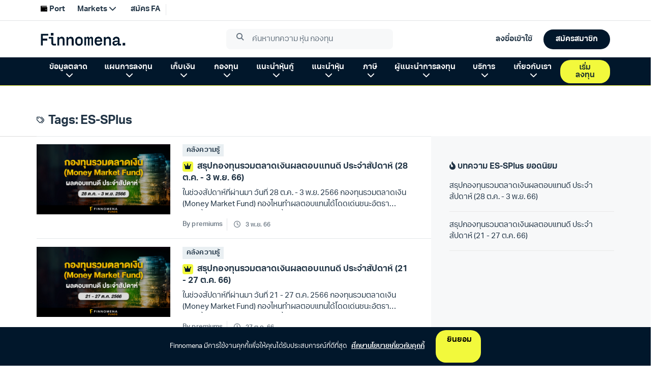

--- FILE ---
content_type: text/html; charset=utf-8
request_url: https://www.finnomena.com/tag/es-splus/
body_size: 7504
content:
<!doctype html>
<html data-n-head-ssr lang="th" data-n-head="%7B%22lang%22:%7B%22ssr%22:%22th%22%7D%7D">
  <head >
    <meta data-n-head="ssr" charset="utf-8"><meta data-n-head="ssr" name="viewport" content="width=device-width, initial-scale=1.0, viewport-fit=cover, user-scalable=no"><meta data-n-head="ssr" data-hid="description" name="description" content="FINNOMENA Crowdsourcing Website "><title>ES-SPlus - Finnomena</title><link data-n-head="ssr" rel="preconnect" href="https://scontent.finnomena.com"><link data-n-head="ssr" rel="icon" type="image/x-icon" href="https://scontent.finnomena.com/favicon/favicon.ico"><link data-n-head="ssr" rel="preload" href="https://scontent.finnomena.com/web-component/consent/latest/consent-onboarding-style.css" as="style" crossOrigin="anonymous"><link data-n-head="ssr" rel="stylesheet" href="https://scontent.finnomena.com/web-component/consent/latest/consent-onboarding-style.css" type="text/css" data-hid="consent-onboarding-style"><link data-n-head="ssr" rel="stylesheet" href="https://scontent.finnomena.com/web-component/search/latest/style.css" type="text/css"><link data-n-head="ssr" rel="stylesheet" href="https://use.typekit.net/gru3eoh.css" as="font" crossOrigin="anonymous"><link data-n-head="ssr" rel="stylesheet" href="https://scontent.finnomena.com/fontawesome-pro-6.4.2/css/all.min.css" type="text/css"><link data-n-head="ssr" rel="stylesheet" href="https://scontent.finnomena.com/fontawesome-pro-6.4.2/css/sharp-light.min.css" type="text/css"><link data-n-head="ssr" rel="stylesheet" href="https://scontent.finnomena.com/fontawesome-pro-6.4.2/css/sharp-regular.min.css" type="text/css"><link data-n-head="ssr" rel="stylesheet" href="https://scontent.finnomena.com/fontawesome-pro-6.4.2/css/sharp-solid.min.css" type="text/css"><link data-n-head="ssr" rel="stylesheet" href="https://scontent.finnomena.com/fonts/finnomena-trek/finnomena-trek.css" type="text/css"><link data-n-head="ssr" rel="stylesheet" type="text/css" href="https://fonts.googleapis.com/css?family=Roboto:100,300,400,500,700,900&amp;display=swap"><link data-n-head="ssr" rel="stylesheet" type="text/css" href="https://cdn.jsdelivr.net/npm/@mdi/font@latest/css/materialdesignicons.min.css"><style data-n-head="vuetify" type="text/css" id="vuetify-theme-stylesheet" nonce="undefined">:root {
  --v-anchor-base: #ffcd00;
  --v-primary-base: #ffcd00;
  --v-primary-lighten5: #ffffaf;
  --v-primary-lighten4: #ffff92;
  --v-primary-lighten3: #ffff75;
  --v-primary-lighten2: #ffff57;
  --v-primary-lighten1: #ffe936;
  --v-primary-darken1: #e0b200;
  --v-primary-darken2: #c19700;
  --v-primary-darken3: #a37e00;
  --v-primary-darken4: #866500;
  --v-secondary-base: #fffaf0;
  --v-secondary-lighten5: #ffffff;
  --v-secondary-lighten4: #ffffff;
  --v-secondary-lighten3: #ffffff;
  --v-secondary-lighten2: #ffffff;
  --v-secondary-lighten1: #ffffff;
  --v-secondary-darken1: #e2ddd4;
  --v-secondary-darken2: #c6c2b8;
  --v-secondary-darken3: #aba69d;
  --v-secondary-darken4: #908c83;
  --v-accent-base: #f7a501;
  --v-accent-lighten5: #ffffa5;
  --v-accent-lighten4: #ffff88;
  --v-accent-lighten3: #fff86c;
  --v-accent-lighten2: #ffdc4f;
  --v-accent-lighten1: #ffc031;
  --v-accent-darken1: #d78b00;
  --v-accent-darken2: #b87100;
  --v-accent-darken3: #9a5900;
  --v-accent-darken4: #7e4100;
  --v-error-base: #dd2c00;
  --v-error-lighten5: #ffc187;
  --v-error-lighten4: #ffa46c;
  --v-error-lighten3: #ff8753;
  --v-error-lighten2: #ff6a39;
  --v-error-lighten1: #fe4d1f;
  --v-error-darken1: #bc0000;
  --v-error-darken2: #9d0000;
  --v-error-darken3: #7f0000;
  --v-error-darken4: #630000;
  --v-info-base: #26a69a;
  --v-info-lighten5: #c3ffff;
  --v-info-lighten4: #a5ffff;
  --v-info-lighten3: #87fbed;
  --v-info-lighten2: #6aded0;
  --v-info-lighten1: #4bc2b5;
  --v-info-darken1: #008b80;
  --v-info-darken2: #007167;
  --v-info-darken3: #00584f;
  --v-info-darken4: #004038;
  --v-success-base: #00e676;
  --v-success-lighten5: #ceffff;
  --v-success-lighten4: #afffe4;
  --v-success-lighten3: #8fffc8;
  --v-success-lighten2: #6dffac;
  --v-success-lighten1: #47ff91;
  --v-success-darken1: #00c95c;
  --v-success-darken2: #00ad43;
  --v-success-darken3: #009129;
  --v-success-darken4: #00760d;
  --v-warning-base: #ffc107;
  --v-warning-lighten5: #ffffae;
  --v-warning-lighten4: #ffff91;
  --v-warning-lighten3: #ffff74;
  --v-warning-lighten2: #fff956;
  --v-warning-lighten1: #ffdd37;
  --v-warning-darken1: #e0a600;
  --v-warning-darken2: #c18c00;
  --v-warning-darken3: #a27300;
  --v-warning-darken4: #855a00;
  --v-normalText-base: #444444;
  --v-normalText-lighten5: #c3c3c3;
  --v-normalText-lighten4: #a8a8a8;
  --v-normalText-lighten3: #8e8e8e;
  --v-normalText-lighten2: #747474;
  --v-normalText-lighten1: #5b5b5b;
  --v-normalText-darken1: #2e2e2e;
  --v-normalText-darken2: #191919;
  --v-normalText-darken3: #000000;
  --v-normalText-darken4: #000000;
  --v-secondaryText-base: #999999;
  --v-secondaryText-lighten5: #ffffff;
  --v-secondaryText-lighten4: #ffffff;
  --v-secondaryText-lighten3: #ebeceb;
  --v-secondaryText-lighten2: #cfcfcf;
  --v-secondaryText-lighten1: #b4b4b4;
  --v-secondaryText-darken1: #7f7f7f;
  --v-secondaryText-darken2: #666666;
  --v-secondaryText-darken3: #4e4e4e;
  --v-secondaryText-darken4: #373737;
  --v-evenRowTable-base: #fafafa;
  --v-evenRowTable-lighten5: #ffffff;
  --v-evenRowTable-lighten4: #ffffff;
  --v-evenRowTable-lighten3: #ffffff;
  --v-evenRowTable-lighten2: #ffffff;
  --v-evenRowTable-lighten1: #ffffff;
  --v-evenRowTable-darken1: #dddddd;
  --v-evenRowTable-darken2: #c2c2c2;
  --v-evenRowTable-darken3: #a6a6a6;
  --v-evenRowTable-darken4: #8c8c8c;
  --v-borderTable-base: #e6e6e6;
  --v-borderTable-lighten5: #ffffff;
  --v-borderTable-lighten4: #ffffff;
  --v-borderTable-lighten3: #ffffff;
  --v-borderTable-lighten2: #ffffff;
  --v-borderTable-lighten1: #ffffff;
  --v-borderTable-darken1: #cacaca;
  --v-borderTable-darken2: #afafaf;
  --v-borderTable-darken3: #949494;
  --v-borderTable-darken4: #7a7a7a;
  --v-rowTable-base: #ffffff;
  --v-rowTable-lighten5: #ffffff;
  --v-rowTable-lighten4: #ffffff;
  --v-rowTable-lighten3: #ffffff;
  --v-rowTable-lighten2: #ffffff;
  --v-rowTable-lighten1: #ffffff;
  --v-rowTable-darken1: #e2e2e2;
  --v-rowTable-darken2: #c6c6c6;
  --v-rowTable-darken3: #ababab;
  --v-rowTable-darken4: #919191;
  --v-headerTable-base: #ffffff;
  --v-headerTable-lighten5: #ffffff;
  --v-headerTable-lighten4: #ffffff;
  --v-headerTable-lighten3: #ffffff;
  --v-headerTable-lighten2: #ffffff;
  --v-headerTable-lighten1: #ffffff;
  --v-headerTable-darken1: #e2e2e2;
  --v-headerTable-darken2: #c6c6c6;
  --v-headerTable-darken3: #ababab;
  --v-headerTable-darken4: #919191;
}

.v-application a { color: var(--v-anchor-base); }
.v-application .primary {
  background-color: var(--v-primary-base) !important;
  border-color: var(--v-primary-base) !important;
}
.v-application .primary--text {
  color: var(--v-primary-base) !important;
  caret-color: var(--v-primary-base) !important;
}
.v-application .primary.lighten-5 {
  background-color: var(--v-primary-lighten5) !important;
  border-color: var(--v-primary-lighten5) !important;
}
.v-application .primary--text.text--lighten-5 {
  color: var(--v-primary-lighten5) !important;
  caret-color: var(--v-primary-lighten5) !important;
}
.v-application .primary.lighten-4 {
  background-color: var(--v-primary-lighten4) !important;
  border-color: var(--v-primary-lighten4) !important;
}
.v-application .primary--text.text--lighten-4 {
  color: var(--v-primary-lighten4) !important;
  caret-color: var(--v-primary-lighten4) !important;
}
.v-application .primary.lighten-3 {
  background-color: var(--v-primary-lighten3) !important;
  border-color: var(--v-primary-lighten3) !important;
}
.v-application .primary--text.text--lighten-3 {
  color: var(--v-primary-lighten3) !important;
  caret-color: var(--v-primary-lighten3) !important;
}
.v-application .primary.lighten-2 {
  background-color: var(--v-primary-lighten2) !important;
  border-color: var(--v-primary-lighten2) !important;
}
.v-application .primary--text.text--lighten-2 {
  color: var(--v-primary-lighten2) !important;
  caret-color: var(--v-primary-lighten2) !important;
}
.v-application .primary.lighten-1 {
  background-color: var(--v-primary-lighten1) !important;
  border-color: var(--v-primary-lighten1) !important;
}
.v-application .primary--text.text--lighten-1 {
  color: var(--v-primary-lighten1) !important;
  caret-color: var(--v-primary-lighten1) !important;
}
.v-application .primary.darken-1 {
  background-color: var(--v-primary-darken1) !important;
  border-color: var(--v-primary-darken1) !important;
}
.v-application .primary--text.text--darken-1 {
  color: var(--v-primary-darken1) !important;
  caret-color: var(--v-primary-darken1) !important;
}
.v-application .primary.darken-2 {
  background-color: var(--v-primary-darken2) !important;
  border-color: var(--v-primary-darken2) !important;
}
.v-application .primary--text.text--darken-2 {
  color: var(--v-primary-darken2) !important;
  caret-color: var(--v-primary-darken2) !important;
}
.v-application .primary.darken-3 {
  background-color: var(--v-primary-darken3) !important;
  border-color: var(--v-primary-darken3) !important;
}
.v-application .primary--text.text--darken-3 {
  color: var(--v-primary-darken3) !important;
  caret-color: var(--v-primary-darken3) !important;
}
.v-application .primary.darken-4 {
  background-color: var(--v-primary-darken4) !important;
  border-color: var(--v-primary-darken4) !important;
}
.v-application .primary--text.text--darken-4 {
  color: var(--v-primary-darken4) !important;
  caret-color: var(--v-primary-darken4) !important;
}
.v-application .secondary {
  background-color: var(--v-secondary-base) !important;
  border-color: var(--v-secondary-base) !important;
}
.v-application .secondary--text {
  color: var(--v-secondary-base) !important;
  caret-color: var(--v-secondary-base) !important;
}
.v-application .secondary.lighten-5 {
  background-color: var(--v-secondary-lighten5) !important;
  border-color: var(--v-secondary-lighten5) !important;
}
.v-application .secondary--text.text--lighten-5 {
  color: var(--v-secondary-lighten5) !important;
  caret-color: var(--v-secondary-lighten5) !important;
}
.v-application .secondary.lighten-4 {
  background-color: var(--v-secondary-lighten4) !important;
  border-color: var(--v-secondary-lighten4) !important;
}
.v-application .secondary--text.text--lighten-4 {
  color: var(--v-secondary-lighten4) !important;
  caret-color: var(--v-secondary-lighten4) !important;
}
.v-application .secondary.lighten-3 {
  background-color: var(--v-secondary-lighten3) !important;
  border-color: var(--v-secondary-lighten3) !important;
}
.v-application .secondary--text.text--lighten-3 {
  color: var(--v-secondary-lighten3) !important;
  caret-color: var(--v-secondary-lighten3) !important;
}
.v-application .secondary.lighten-2 {
  background-color: var(--v-secondary-lighten2) !important;
  border-color: var(--v-secondary-lighten2) !important;
}
.v-application .secondary--text.text--lighten-2 {
  color: var(--v-secondary-lighten2) !important;
  caret-color: var(--v-secondary-lighten2) !important;
}
.v-application .secondary.lighten-1 {
  background-color: var(--v-secondary-lighten1) !important;
  border-color: var(--v-secondary-lighten1) !important;
}
.v-application .secondary--text.text--lighten-1 {
  color: var(--v-secondary-lighten1) !important;
  caret-color: var(--v-secondary-lighten1) !important;
}
.v-application .secondary.darken-1 {
  background-color: var(--v-secondary-darken1) !important;
  border-color: var(--v-secondary-darken1) !important;
}
.v-application .secondary--text.text--darken-1 {
  color: var(--v-secondary-darken1) !important;
  caret-color: var(--v-secondary-darken1) !important;
}
.v-application .secondary.darken-2 {
  background-color: var(--v-secondary-darken2) !important;
  border-color: var(--v-secondary-darken2) !important;
}
.v-application .secondary--text.text--darken-2 {
  color: var(--v-secondary-darken2) !important;
  caret-color: var(--v-secondary-darken2) !important;
}
.v-application .secondary.darken-3 {
  background-color: var(--v-secondary-darken3) !important;
  border-color: var(--v-secondary-darken3) !important;
}
.v-application .secondary--text.text--darken-3 {
  color: var(--v-secondary-darken3) !important;
  caret-color: var(--v-secondary-darken3) !important;
}
.v-application .secondary.darken-4 {
  background-color: var(--v-secondary-darken4) !important;
  border-color: var(--v-secondary-darken4) !important;
}
.v-application .secondary--text.text--darken-4 {
  color: var(--v-secondary-darken4) !important;
  caret-color: var(--v-secondary-darken4) !important;
}
.v-application .accent {
  background-color: var(--v-accent-base) !important;
  border-color: var(--v-accent-base) !important;
}
.v-application .accent--text {
  color: var(--v-accent-base) !important;
  caret-color: var(--v-accent-base) !important;
}
.v-application .accent.lighten-5 {
  background-color: var(--v-accent-lighten5) !important;
  border-color: var(--v-accent-lighten5) !important;
}
.v-application .accent--text.text--lighten-5 {
  color: var(--v-accent-lighten5) !important;
  caret-color: var(--v-accent-lighten5) !important;
}
.v-application .accent.lighten-4 {
  background-color: var(--v-accent-lighten4) !important;
  border-color: var(--v-accent-lighten4) !important;
}
.v-application .accent--text.text--lighten-4 {
  color: var(--v-accent-lighten4) !important;
  caret-color: var(--v-accent-lighten4) !important;
}
.v-application .accent.lighten-3 {
  background-color: var(--v-accent-lighten3) !important;
  border-color: var(--v-accent-lighten3) !important;
}
.v-application .accent--text.text--lighten-3 {
  color: var(--v-accent-lighten3) !important;
  caret-color: var(--v-accent-lighten3) !important;
}
.v-application .accent.lighten-2 {
  background-color: var(--v-accent-lighten2) !important;
  border-color: var(--v-accent-lighten2) !important;
}
.v-application .accent--text.text--lighten-2 {
  color: var(--v-accent-lighten2) !important;
  caret-color: var(--v-accent-lighten2) !important;
}
.v-application .accent.lighten-1 {
  background-color: var(--v-accent-lighten1) !important;
  border-color: var(--v-accent-lighten1) !important;
}
.v-application .accent--text.text--lighten-1 {
  color: var(--v-accent-lighten1) !important;
  caret-color: var(--v-accent-lighten1) !important;
}
.v-application .accent.darken-1 {
  background-color: var(--v-accent-darken1) !important;
  border-color: var(--v-accent-darken1) !important;
}
.v-application .accent--text.text--darken-1 {
  color: var(--v-accent-darken1) !important;
  caret-color: var(--v-accent-darken1) !important;
}
.v-application .accent.darken-2 {
  background-color: var(--v-accent-darken2) !important;
  border-color: var(--v-accent-darken2) !important;
}
.v-application .accent--text.text--darken-2 {
  color: var(--v-accent-darken2) !important;
  caret-color: var(--v-accent-darken2) !important;
}
.v-application .accent.darken-3 {
  background-color: var(--v-accent-darken3) !important;
  border-color: var(--v-accent-darken3) !important;
}
.v-application .accent--text.text--darken-3 {
  color: var(--v-accent-darken3) !important;
  caret-color: var(--v-accent-darken3) !important;
}
.v-application .accent.darken-4 {
  background-color: var(--v-accent-darken4) !important;
  border-color: var(--v-accent-darken4) !important;
}
.v-application .accent--text.text--darken-4 {
  color: var(--v-accent-darken4) !important;
  caret-color: var(--v-accent-darken4) !important;
}
.v-application .error {
  background-color: var(--v-error-base) !important;
  border-color: var(--v-error-base) !important;
}
.v-application .error--text {
  color: var(--v-error-base) !important;
  caret-color: var(--v-error-base) !important;
}
.v-application .error.lighten-5 {
  background-color: var(--v-error-lighten5) !important;
  border-color: var(--v-error-lighten5) !important;
}
.v-application .error--text.text--lighten-5 {
  color: var(--v-error-lighten5) !important;
  caret-color: var(--v-error-lighten5) !important;
}
.v-application .error.lighten-4 {
  background-color: var(--v-error-lighten4) !important;
  border-color: var(--v-error-lighten4) !important;
}
.v-application .error--text.text--lighten-4 {
  color: var(--v-error-lighten4) !important;
  caret-color: var(--v-error-lighten4) !important;
}
.v-application .error.lighten-3 {
  background-color: var(--v-error-lighten3) !important;
  border-color: var(--v-error-lighten3) !important;
}
.v-application .error--text.text--lighten-3 {
  color: var(--v-error-lighten3) !important;
  caret-color: var(--v-error-lighten3) !important;
}
.v-application .error.lighten-2 {
  background-color: var(--v-error-lighten2) !important;
  border-color: var(--v-error-lighten2) !important;
}
.v-application .error--text.text--lighten-2 {
  color: var(--v-error-lighten2) !important;
  caret-color: var(--v-error-lighten2) !important;
}
.v-application .error.lighten-1 {
  background-color: var(--v-error-lighten1) !important;
  border-color: var(--v-error-lighten1) !important;
}
.v-application .error--text.text--lighten-1 {
  color: var(--v-error-lighten1) !important;
  caret-color: var(--v-error-lighten1) !important;
}
.v-application .error.darken-1 {
  background-color: var(--v-error-darken1) !important;
  border-color: var(--v-error-darken1) !important;
}
.v-application .error--text.text--darken-1 {
  color: var(--v-error-darken1) !important;
  caret-color: var(--v-error-darken1) !important;
}
.v-application .error.darken-2 {
  background-color: var(--v-error-darken2) !important;
  border-color: var(--v-error-darken2) !important;
}
.v-application .error--text.text--darken-2 {
  color: var(--v-error-darken2) !important;
  caret-color: var(--v-error-darken2) !important;
}
.v-application .error.darken-3 {
  background-color: var(--v-error-darken3) !important;
  border-color: var(--v-error-darken3) !important;
}
.v-application .error--text.text--darken-3 {
  color: var(--v-error-darken3) !important;
  caret-color: var(--v-error-darken3) !important;
}
.v-application .error.darken-4 {
  background-color: var(--v-error-darken4) !important;
  border-color: var(--v-error-darken4) !important;
}
.v-application .error--text.text--darken-4 {
  color: var(--v-error-darken4) !important;
  caret-color: var(--v-error-darken4) !important;
}
.v-application .info {
  background-color: var(--v-info-base) !important;
  border-color: var(--v-info-base) !important;
}
.v-application .info--text {
  color: var(--v-info-base) !important;
  caret-color: var(--v-info-base) !important;
}
.v-application .info.lighten-5 {
  background-color: var(--v-info-lighten5) !important;
  border-color: var(--v-info-lighten5) !important;
}
.v-application .info--text.text--lighten-5 {
  color: var(--v-info-lighten5) !important;
  caret-color: var(--v-info-lighten5) !important;
}
.v-application .info.lighten-4 {
  background-color: var(--v-info-lighten4) !important;
  border-color: var(--v-info-lighten4) !important;
}
.v-application .info--text.text--lighten-4 {
  color: var(--v-info-lighten4) !important;
  caret-color: var(--v-info-lighten4) !important;
}
.v-application .info.lighten-3 {
  background-color: var(--v-info-lighten3) !important;
  border-color: var(--v-info-lighten3) !important;
}
.v-application .info--text.text--lighten-3 {
  color: var(--v-info-lighten3) !important;
  caret-color: var(--v-info-lighten3) !important;
}
.v-application .info.lighten-2 {
  background-color: var(--v-info-lighten2) !important;
  border-color: var(--v-info-lighten2) !important;
}
.v-application .info--text.text--lighten-2 {
  color: var(--v-info-lighten2) !important;
  caret-color: var(--v-info-lighten2) !important;
}
.v-application .info.lighten-1 {
  background-color: var(--v-info-lighten1) !important;
  border-color: var(--v-info-lighten1) !important;
}
.v-application .info--text.text--lighten-1 {
  color: var(--v-info-lighten1) !important;
  caret-color: var(--v-info-lighten1) !important;
}
.v-application .info.darken-1 {
  background-color: var(--v-info-darken1) !important;
  border-color: var(--v-info-darken1) !important;
}
.v-application .info--text.text--darken-1 {
  color: var(--v-info-darken1) !important;
  caret-color: var(--v-info-darken1) !important;
}
.v-application .info.darken-2 {
  background-color: var(--v-info-darken2) !important;
  border-color: var(--v-info-darken2) !important;
}
.v-application .info--text.text--darken-2 {
  color: var(--v-info-darken2) !important;
  caret-color: var(--v-info-darken2) !important;
}
.v-application .info.darken-3 {
  background-color: var(--v-info-darken3) !important;
  border-color: var(--v-info-darken3) !important;
}
.v-application .info--text.text--darken-3 {
  color: var(--v-info-darken3) !important;
  caret-color: var(--v-info-darken3) !important;
}
.v-application .info.darken-4 {
  background-color: var(--v-info-darken4) !important;
  border-color: var(--v-info-darken4) !important;
}
.v-application .info--text.text--darken-4 {
  color: var(--v-info-darken4) !important;
  caret-color: var(--v-info-darken4) !important;
}
.v-application .success {
  background-color: var(--v-success-base) !important;
  border-color: var(--v-success-base) !important;
}
.v-application .success--text {
  color: var(--v-success-base) !important;
  caret-color: var(--v-success-base) !important;
}
.v-application .success.lighten-5 {
  background-color: var(--v-success-lighten5) !important;
  border-color: var(--v-success-lighten5) !important;
}
.v-application .success--text.text--lighten-5 {
  color: var(--v-success-lighten5) !important;
  caret-color: var(--v-success-lighten5) !important;
}
.v-application .success.lighten-4 {
  background-color: var(--v-success-lighten4) !important;
  border-color: var(--v-success-lighten4) !important;
}
.v-application .success--text.text--lighten-4 {
  color: var(--v-success-lighten4) !important;
  caret-color: var(--v-success-lighten4) !important;
}
.v-application .success.lighten-3 {
  background-color: var(--v-success-lighten3) !important;
  border-color: var(--v-success-lighten3) !important;
}
.v-application .success--text.text--lighten-3 {
  color: var(--v-success-lighten3) !important;
  caret-color: var(--v-success-lighten3) !important;
}
.v-application .success.lighten-2 {
  background-color: var(--v-success-lighten2) !important;
  border-color: var(--v-success-lighten2) !important;
}
.v-application .success--text.text--lighten-2 {
  color: var(--v-success-lighten2) !important;
  caret-color: var(--v-success-lighten2) !important;
}
.v-application .success.lighten-1 {
  background-color: var(--v-success-lighten1) !important;
  border-color: var(--v-success-lighten1) !important;
}
.v-application .success--text.text--lighten-1 {
  color: var(--v-success-lighten1) !important;
  caret-color: var(--v-success-lighten1) !important;
}
.v-application .success.darken-1 {
  background-color: var(--v-success-darken1) !important;
  border-color: var(--v-success-darken1) !important;
}
.v-application .success--text.text--darken-1 {
  color: var(--v-success-darken1) !important;
  caret-color: var(--v-success-darken1) !important;
}
.v-application .success.darken-2 {
  background-color: var(--v-success-darken2) !important;
  border-color: var(--v-success-darken2) !important;
}
.v-application .success--text.text--darken-2 {
  color: var(--v-success-darken2) !important;
  caret-color: var(--v-success-darken2) !important;
}
.v-application .success.darken-3 {
  background-color: var(--v-success-darken3) !important;
  border-color: var(--v-success-darken3) !important;
}
.v-application .success--text.text--darken-3 {
  color: var(--v-success-darken3) !important;
  caret-color: var(--v-success-darken3) !important;
}
.v-application .success.darken-4 {
  background-color: var(--v-success-darken4) !important;
  border-color: var(--v-success-darken4) !important;
}
.v-application .success--text.text--darken-4 {
  color: var(--v-success-darken4) !important;
  caret-color: var(--v-success-darken4) !important;
}
.v-application .warning {
  background-color: var(--v-warning-base) !important;
  border-color: var(--v-warning-base) !important;
}
.v-application .warning--text {
  color: var(--v-warning-base) !important;
  caret-color: var(--v-warning-base) !important;
}
.v-application .warning.lighten-5 {
  background-color: var(--v-warning-lighten5) !important;
  border-color: var(--v-warning-lighten5) !important;
}
.v-application .warning--text.text--lighten-5 {
  color: var(--v-warning-lighten5) !important;
  caret-color: var(--v-warning-lighten5) !important;
}
.v-application .warning.lighten-4 {
  background-color: var(--v-warning-lighten4) !important;
  border-color: var(--v-warning-lighten4) !important;
}
.v-application .warning--text.text--lighten-4 {
  color: var(--v-warning-lighten4) !important;
  caret-color: var(--v-warning-lighten4) !important;
}
.v-application .warning.lighten-3 {
  background-color: var(--v-warning-lighten3) !important;
  border-color: var(--v-warning-lighten3) !important;
}
.v-application .warning--text.text--lighten-3 {
  color: var(--v-warning-lighten3) !important;
  caret-color: var(--v-warning-lighten3) !important;
}
.v-application .warning.lighten-2 {
  background-color: var(--v-warning-lighten2) !important;
  border-color: var(--v-warning-lighten2) !important;
}
.v-application .warning--text.text--lighten-2 {
  color: var(--v-warning-lighten2) !important;
  caret-color: var(--v-warning-lighten2) !important;
}
.v-application .warning.lighten-1 {
  background-color: var(--v-warning-lighten1) !important;
  border-color: var(--v-warning-lighten1) !important;
}
.v-application .warning--text.text--lighten-1 {
  color: var(--v-warning-lighten1) !important;
  caret-color: var(--v-warning-lighten1) !important;
}
.v-application .warning.darken-1 {
  background-color: var(--v-warning-darken1) !important;
  border-color: var(--v-warning-darken1) !important;
}
.v-application .warning--text.text--darken-1 {
  color: var(--v-warning-darken1) !important;
  caret-color: var(--v-warning-darken1) !important;
}
.v-application .warning.darken-2 {
  background-color: var(--v-warning-darken2) !important;
  border-color: var(--v-warning-darken2) !important;
}
.v-application .warning--text.text--darken-2 {
  color: var(--v-warning-darken2) !important;
  caret-color: var(--v-warning-darken2) !important;
}
.v-application .warning.darken-3 {
  background-color: var(--v-warning-darken3) !important;
  border-color: var(--v-warning-darken3) !important;
}
.v-application .warning--text.text--darken-3 {
  color: var(--v-warning-darken3) !important;
  caret-color: var(--v-warning-darken3) !important;
}
.v-application .warning.darken-4 {
  background-color: var(--v-warning-darken4) !important;
  border-color: var(--v-warning-darken4) !important;
}
.v-application .warning--text.text--darken-4 {
  color: var(--v-warning-darken4) !important;
  caret-color: var(--v-warning-darken4) !important;
}
.v-application .normalText {
  background-color: var(--v-normalText-base) !important;
  border-color: var(--v-normalText-base) !important;
}
.v-application .normalText--text {
  color: var(--v-normalText-base) !important;
  caret-color: var(--v-normalText-base) !important;
}
.v-application .normalText.lighten-5 {
  background-color: var(--v-normalText-lighten5) !important;
  border-color: var(--v-normalText-lighten5) !important;
}
.v-application .normalText--text.text--lighten-5 {
  color: var(--v-normalText-lighten5) !important;
  caret-color: var(--v-normalText-lighten5) !important;
}
.v-application .normalText.lighten-4 {
  background-color: var(--v-normalText-lighten4) !important;
  border-color: var(--v-normalText-lighten4) !important;
}
.v-application .normalText--text.text--lighten-4 {
  color: var(--v-normalText-lighten4) !important;
  caret-color: var(--v-normalText-lighten4) !important;
}
.v-application .normalText.lighten-3 {
  background-color: var(--v-normalText-lighten3) !important;
  border-color: var(--v-normalText-lighten3) !important;
}
.v-application .normalText--text.text--lighten-3 {
  color: var(--v-normalText-lighten3) !important;
  caret-color: var(--v-normalText-lighten3) !important;
}
.v-application .normalText.lighten-2 {
  background-color: var(--v-normalText-lighten2) !important;
  border-color: var(--v-normalText-lighten2) !important;
}
.v-application .normalText--text.text--lighten-2 {
  color: var(--v-normalText-lighten2) !important;
  caret-color: var(--v-normalText-lighten2) !important;
}
.v-application .normalText.lighten-1 {
  background-color: var(--v-normalText-lighten1) !important;
  border-color: var(--v-normalText-lighten1) !important;
}
.v-application .normalText--text.text--lighten-1 {
  color: var(--v-normalText-lighten1) !important;
  caret-color: var(--v-normalText-lighten1) !important;
}
.v-application .normalText.darken-1 {
  background-color: var(--v-normalText-darken1) !important;
  border-color: var(--v-normalText-darken1) !important;
}
.v-application .normalText--text.text--darken-1 {
  color: var(--v-normalText-darken1) !important;
  caret-color: var(--v-normalText-darken1) !important;
}
.v-application .normalText.darken-2 {
  background-color: var(--v-normalText-darken2) !important;
  border-color: var(--v-normalText-darken2) !important;
}
.v-application .normalText--text.text--darken-2 {
  color: var(--v-normalText-darken2) !important;
  caret-color: var(--v-normalText-darken2) !important;
}
.v-application .normalText.darken-3 {
  background-color: var(--v-normalText-darken3) !important;
  border-color: var(--v-normalText-darken3) !important;
}
.v-application .normalText--text.text--darken-3 {
  color: var(--v-normalText-darken3) !important;
  caret-color: var(--v-normalText-darken3) !important;
}
.v-application .normalText.darken-4 {
  background-color: var(--v-normalText-darken4) !important;
  border-color: var(--v-normalText-darken4) !important;
}
.v-application .normalText--text.text--darken-4 {
  color: var(--v-normalText-darken4) !important;
  caret-color: var(--v-normalText-darken4) !important;
}
.v-application .secondaryText {
  background-color: var(--v-secondaryText-base) !important;
  border-color: var(--v-secondaryText-base) !important;
}
.v-application .secondaryText--text {
  color: var(--v-secondaryText-base) !important;
  caret-color: var(--v-secondaryText-base) !important;
}
.v-application .secondaryText.lighten-5 {
  background-color: var(--v-secondaryText-lighten5) !important;
  border-color: var(--v-secondaryText-lighten5) !important;
}
.v-application .secondaryText--text.text--lighten-5 {
  color: var(--v-secondaryText-lighten5) !important;
  caret-color: var(--v-secondaryText-lighten5) !important;
}
.v-application .secondaryText.lighten-4 {
  background-color: var(--v-secondaryText-lighten4) !important;
  border-color: var(--v-secondaryText-lighten4) !important;
}
.v-application .secondaryText--text.text--lighten-4 {
  color: var(--v-secondaryText-lighten4) !important;
  caret-color: var(--v-secondaryText-lighten4) !important;
}
.v-application .secondaryText.lighten-3 {
  background-color: var(--v-secondaryText-lighten3) !important;
  border-color: var(--v-secondaryText-lighten3) !important;
}
.v-application .secondaryText--text.text--lighten-3 {
  color: var(--v-secondaryText-lighten3) !important;
  caret-color: var(--v-secondaryText-lighten3) !important;
}
.v-application .secondaryText.lighten-2 {
  background-color: var(--v-secondaryText-lighten2) !important;
  border-color: var(--v-secondaryText-lighten2) !important;
}
.v-application .secondaryText--text.text--lighten-2 {
  color: var(--v-secondaryText-lighten2) !important;
  caret-color: var(--v-secondaryText-lighten2) !important;
}
.v-application .secondaryText.lighten-1 {
  background-color: var(--v-secondaryText-lighten1) !important;
  border-color: var(--v-secondaryText-lighten1) !important;
}
.v-application .secondaryText--text.text--lighten-1 {
  color: var(--v-secondaryText-lighten1) !important;
  caret-color: var(--v-secondaryText-lighten1) !important;
}
.v-application .secondaryText.darken-1 {
  background-color: var(--v-secondaryText-darken1) !important;
  border-color: var(--v-secondaryText-darken1) !important;
}
.v-application .secondaryText--text.text--darken-1 {
  color: var(--v-secondaryText-darken1) !important;
  caret-color: var(--v-secondaryText-darken1) !important;
}
.v-application .secondaryText.darken-2 {
  background-color: var(--v-secondaryText-darken2) !important;
  border-color: var(--v-secondaryText-darken2) !important;
}
.v-application .secondaryText--text.text--darken-2 {
  color: var(--v-secondaryText-darken2) !important;
  caret-color: var(--v-secondaryText-darken2) !important;
}
.v-application .secondaryText.darken-3 {
  background-color: var(--v-secondaryText-darken3) !important;
  border-color: var(--v-secondaryText-darken3) !important;
}
.v-application .secondaryText--text.text--darken-3 {
  color: var(--v-secondaryText-darken3) !important;
  caret-color: var(--v-secondaryText-darken3) !important;
}
.v-application .secondaryText.darken-4 {
  background-color: var(--v-secondaryText-darken4) !important;
  border-color: var(--v-secondaryText-darken4) !important;
}
.v-application .secondaryText--text.text--darken-4 {
  color: var(--v-secondaryText-darken4) !important;
  caret-color: var(--v-secondaryText-darken4) !important;
}
.v-application .evenRowTable {
  background-color: var(--v-evenRowTable-base) !important;
  border-color: var(--v-evenRowTable-base) !important;
}
.v-application .evenRowTable--text {
  color: var(--v-evenRowTable-base) !important;
  caret-color: var(--v-evenRowTable-base) !important;
}
.v-application .evenRowTable.lighten-5 {
  background-color: var(--v-evenRowTable-lighten5) !important;
  border-color: var(--v-evenRowTable-lighten5) !important;
}
.v-application .evenRowTable--text.text--lighten-5 {
  color: var(--v-evenRowTable-lighten5) !important;
  caret-color: var(--v-evenRowTable-lighten5) !important;
}
.v-application .evenRowTable.lighten-4 {
  background-color: var(--v-evenRowTable-lighten4) !important;
  border-color: var(--v-evenRowTable-lighten4) !important;
}
.v-application .evenRowTable--text.text--lighten-4 {
  color: var(--v-evenRowTable-lighten4) !important;
  caret-color: var(--v-evenRowTable-lighten4) !important;
}
.v-application .evenRowTable.lighten-3 {
  background-color: var(--v-evenRowTable-lighten3) !important;
  border-color: var(--v-evenRowTable-lighten3) !important;
}
.v-application .evenRowTable--text.text--lighten-3 {
  color: var(--v-evenRowTable-lighten3) !important;
  caret-color: var(--v-evenRowTable-lighten3) !important;
}
.v-application .evenRowTable.lighten-2 {
  background-color: var(--v-evenRowTable-lighten2) !important;
  border-color: var(--v-evenRowTable-lighten2) !important;
}
.v-application .evenRowTable--text.text--lighten-2 {
  color: var(--v-evenRowTable-lighten2) !important;
  caret-color: var(--v-evenRowTable-lighten2) !important;
}
.v-application .evenRowTable.lighten-1 {
  background-color: var(--v-evenRowTable-lighten1) !important;
  border-color: var(--v-evenRowTable-lighten1) !important;
}
.v-application .evenRowTable--text.text--lighten-1 {
  color: var(--v-evenRowTable-lighten1) !important;
  caret-color: var(--v-evenRowTable-lighten1) !important;
}
.v-application .evenRowTable.darken-1 {
  background-color: var(--v-evenRowTable-darken1) !important;
  border-color: var(--v-evenRowTable-darken1) !important;
}
.v-application .evenRowTable--text.text--darken-1 {
  color: var(--v-evenRowTable-darken1) !important;
  caret-color: var(--v-evenRowTable-darken1) !important;
}
.v-application .evenRowTable.darken-2 {
  background-color: var(--v-evenRowTable-darken2) !important;
  border-color: var(--v-evenRowTable-darken2) !important;
}
.v-application .evenRowTable--text.text--darken-2 {
  color: var(--v-evenRowTable-darken2) !important;
  caret-color: var(--v-evenRowTable-darken2) !important;
}
.v-application .evenRowTable.darken-3 {
  background-color: var(--v-evenRowTable-darken3) !important;
  border-color: var(--v-evenRowTable-darken3) !important;
}
.v-application .evenRowTable--text.text--darken-3 {
  color: var(--v-evenRowTable-darken3) !important;
  caret-color: var(--v-evenRowTable-darken3) !important;
}
.v-application .evenRowTable.darken-4 {
  background-color: var(--v-evenRowTable-darken4) !important;
  border-color: var(--v-evenRowTable-darken4) !important;
}
.v-application .evenRowTable--text.text--darken-4 {
  color: var(--v-evenRowTable-darken4) !important;
  caret-color: var(--v-evenRowTable-darken4) !important;
}
.v-application .borderTable {
  background-color: var(--v-borderTable-base) !important;
  border-color: var(--v-borderTable-base) !important;
}
.v-application .borderTable--text {
  color: var(--v-borderTable-base) !important;
  caret-color: var(--v-borderTable-base) !important;
}
.v-application .borderTable.lighten-5 {
  background-color: var(--v-borderTable-lighten5) !important;
  border-color: var(--v-borderTable-lighten5) !important;
}
.v-application .borderTable--text.text--lighten-5 {
  color: var(--v-borderTable-lighten5) !important;
  caret-color: var(--v-borderTable-lighten5) !important;
}
.v-application .borderTable.lighten-4 {
  background-color: var(--v-borderTable-lighten4) !important;
  border-color: var(--v-borderTable-lighten4) !important;
}
.v-application .borderTable--text.text--lighten-4 {
  color: var(--v-borderTable-lighten4) !important;
  caret-color: var(--v-borderTable-lighten4) !important;
}
.v-application .borderTable.lighten-3 {
  background-color: var(--v-borderTable-lighten3) !important;
  border-color: var(--v-borderTable-lighten3) !important;
}
.v-application .borderTable--text.text--lighten-3 {
  color: var(--v-borderTable-lighten3) !important;
  caret-color: var(--v-borderTable-lighten3) !important;
}
.v-application .borderTable.lighten-2 {
  background-color: var(--v-borderTable-lighten2) !important;
  border-color: var(--v-borderTable-lighten2) !important;
}
.v-application .borderTable--text.text--lighten-2 {
  color: var(--v-borderTable-lighten2) !important;
  caret-color: var(--v-borderTable-lighten2) !important;
}
.v-application .borderTable.lighten-1 {
  background-color: var(--v-borderTable-lighten1) !important;
  border-color: var(--v-borderTable-lighten1) !important;
}
.v-application .borderTable--text.text--lighten-1 {
  color: var(--v-borderTable-lighten1) !important;
  caret-color: var(--v-borderTable-lighten1) !important;
}
.v-application .borderTable.darken-1 {
  background-color: var(--v-borderTable-darken1) !important;
  border-color: var(--v-borderTable-darken1) !important;
}
.v-application .borderTable--text.text--darken-1 {
  color: var(--v-borderTable-darken1) !important;
  caret-color: var(--v-borderTable-darken1) !important;
}
.v-application .borderTable.darken-2 {
  background-color: var(--v-borderTable-darken2) !important;
  border-color: var(--v-borderTable-darken2) !important;
}
.v-application .borderTable--text.text--darken-2 {
  color: var(--v-borderTable-darken2) !important;
  caret-color: var(--v-borderTable-darken2) !important;
}
.v-application .borderTable.darken-3 {
  background-color: var(--v-borderTable-darken3) !important;
  border-color: var(--v-borderTable-darken3) !important;
}
.v-application .borderTable--text.text--darken-3 {
  color: var(--v-borderTable-darken3) !important;
  caret-color: var(--v-borderTable-darken3) !important;
}
.v-application .borderTable.darken-4 {
  background-color: var(--v-borderTable-darken4) !important;
  border-color: var(--v-borderTable-darken4) !important;
}
.v-application .borderTable--text.text--darken-4 {
  color: var(--v-borderTable-darken4) !important;
  caret-color: var(--v-borderTable-darken4) !important;
}
.v-application .rowTable {
  background-color: var(--v-rowTable-base) !important;
  border-color: var(--v-rowTable-base) !important;
}
.v-application .rowTable--text {
  color: var(--v-rowTable-base) !important;
  caret-color: var(--v-rowTable-base) !important;
}
.v-application .rowTable.lighten-5 {
  background-color: var(--v-rowTable-lighten5) !important;
  border-color: var(--v-rowTable-lighten5) !important;
}
.v-application .rowTable--text.text--lighten-5 {
  color: var(--v-rowTable-lighten5) !important;
  caret-color: var(--v-rowTable-lighten5) !important;
}
.v-application .rowTable.lighten-4 {
  background-color: var(--v-rowTable-lighten4) !important;
  border-color: var(--v-rowTable-lighten4) !important;
}
.v-application .rowTable--text.text--lighten-4 {
  color: var(--v-rowTable-lighten4) !important;
  caret-color: var(--v-rowTable-lighten4) !important;
}
.v-application .rowTable.lighten-3 {
  background-color: var(--v-rowTable-lighten3) !important;
  border-color: var(--v-rowTable-lighten3) !important;
}
.v-application .rowTable--text.text--lighten-3 {
  color: var(--v-rowTable-lighten3) !important;
  caret-color: var(--v-rowTable-lighten3) !important;
}
.v-application .rowTable.lighten-2 {
  background-color: var(--v-rowTable-lighten2) !important;
  border-color: var(--v-rowTable-lighten2) !important;
}
.v-application .rowTable--text.text--lighten-2 {
  color: var(--v-rowTable-lighten2) !important;
  caret-color: var(--v-rowTable-lighten2) !important;
}
.v-application .rowTable.lighten-1 {
  background-color: var(--v-rowTable-lighten1) !important;
  border-color: var(--v-rowTable-lighten1) !important;
}
.v-application .rowTable--text.text--lighten-1 {
  color: var(--v-rowTable-lighten1) !important;
  caret-color: var(--v-rowTable-lighten1) !important;
}
.v-application .rowTable.darken-1 {
  background-color: var(--v-rowTable-darken1) !important;
  border-color: var(--v-rowTable-darken1) !important;
}
.v-application .rowTable--text.text--darken-1 {
  color: var(--v-rowTable-darken1) !important;
  caret-color: var(--v-rowTable-darken1) !important;
}
.v-application .rowTable.darken-2 {
  background-color: var(--v-rowTable-darken2) !important;
  border-color: var(--v-rowTable-darken2) !important;
}
.v-application .rowTable--text.text--darken-2 {
  color: var(--v-rowTable-darken2) !important;
  caret-color: var(--v-rowTable-darken2) !important;
}
.v-application .rowTable.darken-3 {
  background-color: var(--v-rowTable-darken3) !important;
  border-color: var(--v-rowTable-darken3) !important;
}
.v-application .rowTable--text.text--darken-3 {
  color: var(--v-rowTable-darken3) !important;
  caret-color: var(--v-rowTable-darken3) !important;
}
.v-application .rowTable.darken-4 {
  background-color: var(--v-rowTable-darken4) !important;
  border-color: var(--v-rowTable-darken4) !important;
}
.v-application .rowTable--text.text--darken-4 {
  color: var(--v-rowTable-darken4) !important;
  caret-color: var(--v-rowTable-darken4) !important;
}
.v-application .headerTable {
  background-color: var(--v-headerTable-base) !important;
  border-color: var(--v-headerTable-base) !important;
}
.v-application .headerTable--text {
  color: var(--v-headerTable-base) !important;
  caret-color: var(--v-headerTable-base) !important;
}
.v-application .headerTable.lighten-5 {
  background-color: var(--v-headerTable-lighten5) !important;
  border-color: var(--v-headerTable-lighten5) !important;
}
.v-application .headerTable--text.text--lighten-5 {
  color: var(--v-headerTable-lighten5) !important;
  caret-color: var(--v-headerTable-lighten5) !important;
}
.v-application .headerTable.lighten-4 {
  background-color: var(--v-headerTable-lighten4) !important;
  border-color: var(--v-headerTable-lighten4) !important;
}
.v-application .headerTable--text.text--lighten-4 {
  color: var(--v-headerTable-lighten4) !important;
  caret-color: var(--v-headerTable-lighten4) !important;
}
.v-application .headerTable.lighten-3 {
  background-color: var(--v-headerTable-lighten3) !important;
  border-color: var(--v-headerTable-lighten3) !important;
}
.v-application .headerTable--text.text--lighten-3 {
  color: var(--v-headerTable-lighten3) !important;
  caret-color: var(--v-headerTable-lighten3) !important;
}
.v-application .headerTable.lighten-2 {
  background-color: var(--v-headerTable-lighten2) !important;
  border-color: var(--v-headerTable-lighten2) !important;
}
.v-application .headerTable--text.text--lighten-2 {
  color: var(--v-headerTable-lighten2) !important;
  caret-color: var(--v-headerTable-lighten2) !important;
}
.v-application .headerTable.lighten-1 {
  background-color: var(--v-headerTable-lighten1) !important;
  border-color: var(--v-headerTable-lighten1) !important;
}
.v-application .headerTable--text.text--lighten-1 {
  color: var(--v-headerTable-lighten1) !important;
  caret-color: var(--v-headerTable-lighten1) !important;
}
.v-application .headerTable.darken-1 {
  background-color: var(--v-headerTable-darken1) !important;
  border-color: var(--v-headerTable-darken1) !important;
}
.v-application .headerTable--text.text--darken-1 {
  color: var(--v-headerTable-darken1) !important;
  caret-color: var(--v-headerTable-darken1) !important;
}
.v-application .headerTable.darken-2 {
  background-color: var(--v-headerTable-darken2) !important;
  border-color: var(--v-headerTable-darken2) !important;
}
.v-application .headerTable--text.text--darken-2 {
  color: var(--v-headerTable-darken2) !important;
  caret-color: var(--v-headerTable-darken2) !important;
}
.v-application .headerTable.darken-3 {
  background-color: var(--v-headerTable-darken3) !important;
  border-color: var(--v-headerTable-darken3) !important;
}
.v-application .headerTable--text.text--darken-3 {
  color: var(--v-headerTable-darken3) !important;
  caret-color: var(--v-headerTable-darken3) !important;
}
.v-application .headerTable.darken-4 {
  background-color: var(--v-headerTable-darken4) !important;
  border-color: var(--v-headerTable-darken4) !important;
}
.v-application .headerTable--text.text--darken-4 {
  color: var(--v-headerTable-darken4) !important;
  caret-color: var(--v-headerTable-darken4) !important;
}</style><script data-n-head="ssr" src="https://cdnjs.cloudflare.com/polyfill/v3/polyfill.min.js?features=IntersectionObserver" defer></script><script data-n-head="ssr" src="https://scontent.finnomena.com/web-component/latest/header-finnomena.min.js"></script><script data-n-head="ssr" src="https://scontent.finnomena.com/web-component/consent/latest/consent-onboarding.umd.js" type="module" data-hid="consent-onboarding-script" defer></script><script data-n-head="ssr" src="https://scontent.finnomena.com/web-component/search/latest/global-search.umd.js"></script><link rel="preload" href="/fn4/_nuxt/55a6c07.js" as="script"><link rel="preload" href="/fn4/_nuxt/e28fca1.js" as="script"><link rel="preload" href="/fn4/_nuxt/css/1800123.css" as="style"><link rel="preload" href="/fn4/_nuxt/4cdd49b.js" as="script"><link rel="preload" href="/fn4/_nuxt/css/3ed13f4.css" as="style"><link rel="preload" href="/fn4/_nuxt/d9a9b0b.js" as="script"><link rel="preload" href="/fn4/_nuxt/css/4fbd0d7.css" as="style"><link rel="preload" href="/fn4/_nuxt/7556296.js" as="script"><link rel="preload" href="/fn4/_nuxt/css/51c26aa.css" as="style"><link rel="preload" href="/fn4/_nuxt/c068e89.js" as="script"><link rel="preload" href="/fn4/_nuxt/css/6b0318b.css" as="style"><link rel="preload" href="/fn4/_nuxt/b88d731.js" as="script"><link rel="preload" href="/fn4/_nuxt/css/7c475cb.css" as="style"><link rel="preload" href="/fn4/_nuxt/6c03a0a.js" as="script"><link rel="preload" href="/fn4/_nuxt/css/9117036.css" as="style"><link rel="preload" href="/fn4/_nuxt/3dbf059.js" as="script"><link rel="preload" href="/fn4/_nuxt/eade4b8.js" as="script"><link rel="stylesheet" href="/fn4/_nuxt/css/1800123.css"><link rel="stylesheet" href="/fn4/_nuxt/css/3ed13f4.css"><link rel="stylesheet" href="/fn4/_nuxt/css/4fbd0d7.css"><link rel="stylesheet" href="/fn4/_nuxt/css/51c26aa.css"><link rel="stylesheet" href="/fn4/_nuxt/css/6b0318b.css"><link rel="stylesheet" href="/fn4/_nuxt/css/7c475cb.css"><link rel="stylesheet" href="/fn4/_nuxt/css/9117036.css">
  </head>
  <body >
    <div data-server-rendered="true" id="__nuxt"><div id="__layout"><div class="default-layout" data-v-1c8258ca><!----> <header class="header-finno" data-v-5e695e18 data-v-1c8258ca><header-finnomena-new-header custom-logout-path="/fn3/api/auth/logoutaction" display-mega-menu="true" data-v-5e695e18></header-finnomena-new-header></header> <main id="advisor-page" class="main-finno" data-v-6644fa14 data-v-1c8258ca><!----></main> <main id="page-tag" data-fetch-key="data-v-6d7b4026:0" class="main-finno" data-v-6d7b4026 data-v-1c8258ca><article id="article-tag" data-fn-location="tag-page-container" data-v-6d7b4026><article class="d-flex d-flex-direction-column article-template" data-v-5b2d3501 data-v-183cf74a data-v-6d7b4026><div class="article-list-headline mb-8" data-v-d6a48136 data-v-183cf74a><div class="d-flex article-list-headline__wrapper" data-v-d6a48136><div class="article-list-headline__prefix d-inline-flex heading-md" data-v-d6a48136><span class="heading-sm" data-v-d6a48136><i aria-hidden="true" class="far fa-tags" data-v-d6a48136></i></span> <h2 class="aktiv-grotesk-thai" data-v-d6a48136>
				Tags: 
			</h2></div> <div class="article-list-headline__info" data-v-d6a48136><!----> <h2 class="heading-xl aktiv-grotesk-thai" data-v-d6a48136>
				ES-SPlus
			</h2></div></div></div> <div class="d-flex article-content" data-v-5b2d3501><div class="article-list" data-v-5b2d3501><ul class="container" data-v-183cf74a><li class="article-container" data-v-5c1a8cd2><div class="article article-seperator" data-v-5c1a8cd2><div class="article-list-wrapper" data-v-5c1a8cd2><a href="https://www.finnomena.com/premiums/weekly-mmf-03-11-66" data-slot="1" data-action="click_latest_article" data-location="latest_article" data-fn-location="article-title" data-fn-action="article_open" data-fn-params="{
						'title': 'สรุปกองทุนรวมตลาดเงินผลตอบแทนดี ประจำสัปดาห์ (28 ต.ค. - 3 พ.ย. 66)'
					}" class="article__image" data-v-5c1a8cd2><img src="https://scontent.finnomena.com/sites/1/2023/11/c7dbe023-cover_weekly-mmf_03112023-300x157.jpg" alt="สรุปกองทุนรวมตลาดเงินผลตอบแทนดี ประจำสัปดาห์ (28 ต.ค. - 3 พ.ย. 66)" loading="lazy" data-v-5c6424cc data-v-5c1a8cd2></a> <div class="article__info" data-v-5c1a8cd2><a href="/category/knowledge" data-fn-location="article-category" data-fn-action="article-category_open" data-fn-params="{
							'category': 'คลังความรู้'
						}" class="article__category caption-1-bold color-text-primary mb-8" data-v-5c1a8cd2>
					คลังความรู้
				</a> <div class="icon-title__outer-wrapper" data-v-5c1a8cd2><div class="icon-title__wrapper" data-v-5c1a8cd2><a href="https://www.finnomena.com/premiums/weekly-mmf-03-11-66" data-slot="1" data-action="click_latest_article" data-location="latest_article" data-fn-location="article-title" data-fn-action="article_open" data-fn-params="{
							'title': 'สรุปกองทุนรวมตลาดเงินผลตอบแทนดี ประจำสัปดาห์ (28 ต.ค. - 3 พ.ย. 66)'
						}" class="article__title color-text-primary mr-auto body-1-bold" data-v-5c1a8cd2><span class="article__icon-container" data-v-5c1a8cd2><span class="article__icon-popup" data-v-5c1a8cd2><i aria-hidden="true" class="fa-solid fa-sharp fa-crown color-button-primary icon-solid-small mr-4" data-v-5c1a8cd2></i> <span class="caption-2" data-v-5c1a8cd2>
										Premium
									</span></span> <i aria-hidden="true" class="fa-solid fa-sharp fa-crown icon-solid-small article__icon" data-v-5c1a8cd2></i></span> <span data-v-5c1a8cd2>สรุปกองทุนรวมตลาดเงินผลตอบแทนดี ประจำสัปดาห์ (28 ต.ค. - 3 พ.ย. 66)</span></a></div></div> <a href="https://www.finnomena.com/premiums/weekly-mmf-03-11-66" data-fn-location="article-title" data-fn-action="article_open" data-fn-params="{
							'title': 'สรุปกองทุนรวมตลาดเงินผลตอบแทนดี ประจำสัปดาห์ (28 ต.ค. - 3 พ.ย. 66)'
						}" class="article__subtitle text-sm" data-v-5c1a8cd2><span data-v-5c1a8cd2>ในช่วงสัปดาห์ที่ผ่านมา วันที่ 28 ต.ค. - 3 พ.ย. 2566 กองทุนรวมตลาดเงิน (Money Market Fund) กองไหนทำผลตอบแทนได้โดดเด่นชนะอัตราดอกเบี้ยเงินฝากบ้าง? บทความนี้จะขอพาผู้อ่านไปดูกันครับ</span></a> <div class="d-flex flex-wrap-mobile color-text-helper" data-v-5c1a8cd2><span class="article__author" data-v-5c1a8cd2><a href="/author/premiums" data-fn-location="article-author" data-fn-action="article-author_open" data-fn-params="{
									'author': 'premiums'
								}" class="color-text-helper article__author-name caption-1" data-v-5c1a8cd2>
							By premiums
						</a></span> <div class="article__divider" data-v-5c1a8cd2></div> <span class="d-flex article__create-at" data-v-5c1a8cd2><i aria-hidden="true" class="fa-regular fa-sharp fa-clock icon-regular-small text-center" data-v-5c1a8cd2></i> <span class="caption-2" data-v-5c1a8cd2>3 พ.ย. 66</span></span></div></div></div></div></li><li class="article-container" data-v-5c1a8cd2><div class="article article-seperator" data-v-5c1a8cd2><div class="article-list-wrapper" data-v-5c1a8cd2><a href="https://www.finnomena.com/premiums/weekly-mmf-27-10-66" data-slot="2" data-action="click_latest_article" data-location="latest_article" data-fn-location="article-title" data-fn-action="article_open" data-fn-params="{
						'title': 'สรุปกองทุนรวมตลาดเงินผลตอบแทนดี ประจำสัปดาห์ (21 - 27 ต.ค. 66)'
					}" class="article__image" data-v-5c1a8cd2><img src="https://scontent.finnomena.com/sites/1/2023/10/08e214fd-cover_weekly-mmf_27102023-300x157.jpg" alt="สรุปกองทุนรวมตลาดเงินผลตอบแทนดี ประจำสัปดาห์ (21 - 27 ต.ค. 66)" loading="lazy" data-v-5c6424cc data-v-5c1a8cd2></a> <div class="article__info" data-v-5c1a8cd2><a href="/category/knowledge" data-fn-location="article-category" data-fn-action="article-category_open" data-fn-params="{
							'category': 'คลังความรู้'
						}" class="article__category caption-1-bold color-text-primary mb-8" data-v-5c1a8cd2>
					คลังความรู้
				</a> <div class="icon-title__outer-wrapper" data-v-5c1a8cd2><div class="icon-title__wrapper" data-v-5c1a8cd2><a href="https://www.finnomena.com/premiums/weekly-mmf-27-10-66" data-slot="2" data-action="click_latest_article" data-location="latest_article" data-fn-location="article-title" data-fn-action="article_open" data-fn-params="{
							'title': 'สรุปกองทุนรวมตลาดเงินผลตอบแทนดี ประจำสัปดาห์ (21 - 27 ต.ค. 66)'
						}" class="article__title color-text-primary mr-auto body-1-bold" data-v-5c1a8cd2><span class="article__icon-container" data-v-5c1a8cd2><span class="article__icon-popup" data-v-5c1a8cd2><i aria-hidden="true" class="fa-solid fa-sharp fa-crown color-button-primary icon-solid-small mr-4" data-v-5c1a8cd2></i> <span class="caption-2" data-v-5c1a8cd2>
										Premium
									</span></span> <i aria-hidden="true" class="fa-solid fa-sharp fa-crown icon-solid-small article__icon" data-v-5c1a8cd2></i></span> <span data-v-5c1a8cd2>สรุปกองทุนรวมตลาดเงินผลตอบแทนดี ประจำสัปดาห์ (21 - 27 ต.ค. 66)</span></a></div></div> <a href="https://www.finnomena.com/premiums/weekly-mmf-27-10-66" data-fn-location="article-title" data-fn-action="article_open" data-fn-params="{
							'title': 'สรุปกองทุนรวมตลาดเงินผลตอบแทนดี ประจำสัปดาห์ (21 - 27 ต.ค. 66)'
						}" class="article__subtitle text-sm" data-v-5c1a8cd2><span data-v-5c1a8cd2>ในช่วงสัปดาห์ที่ผ่านมา วันที่ 21 - 27 ต.ค. 2566 กองทุนรวมตลาดเงิน (Money Market Fund) กองไหนทำผลตอบแทนได้โดดเด่นชนะอัตราดอกเบี้ยเงินฝากบ้าง? บทความนี้จะขอพาผู้อ่านไปดูกันครับ</span></a> <div class="d-flex flex-wrap-mobile color-text-helper" data-v-5c1a8cd2><span class="article__author" data-v-5c1a8cd2><a href="/author/premiums" data-fn-location="article-author" data-fn-action="article-author_open" data-fn-params="{
									'author': 'premiums'
								}" class="color-text-helper article__author-name caption-1" data-v-5c1a8cd2>
							By premiums
						</a></span> <div class="article__divider" data-v-5c1a8cd2></div> <span class="d-flex article__create-at" data-v-5c1a8cd2><i aria-hidden="true" class="fa-regular fa-sharp fa-clock icon-regular-small text-center" data-v-5c1a8cd2></i> <span class="caption-2" data-v-5c1a8cd2>27 ต.ค. 66</span></span></div></div></div></div></li></ul> <div class="article-nav--mobile article-list-navigation desktop--hide tablet--hide" data-v-84a2e7a4 data-v-38c740a0 data-v-183cf74a><div class="article-list-navigation__wrapper" data-v-84a2e7a4><a href="/tag/es-splus/0" class="btn-secondary btn-secondary--rounded body-2-bold aktiv-grotesk-thai btn--disable btn-hidden" data-v-38c740a0><i aria-hidden="true" class="fa-regular fa-sharp fa-chevron-left icon-regular-small" data-v-38c740a0></i> <span data-v-38c740a0>ย้อนกลับ</span></a> <span class="body-1 color-text-primary aktiv-grotesk-thai" data-v-84a2e7a4 data-v-38c740a0>
		1 จาก 1
	</span> <a href="/tag/es-splus/2" class="btn-secondary btn-secondary--rounded body-2-bold aktiv-grotesk-thai btn--disable btn-hidden" data-v-38c740a0><span data-v-38c740a0>หนัาถัดไป</span> <i aria-hidden="true" class="fa-regular fa-sharp fa-chevron-right icon-regular-small" data-v-38c740a0></i></a></div></div></div> <div class="article-aside" data-v-5b2d3501><aside class="article-popular" data-v-f2299fb6 data-v-183cf74a><div class="lasted-article-wrapper" data-v-f2299fb6><div class="list__container" data-v-f2299fb6><span class="mt-32 popular-title topic__text--primary font--bold bottom__padding--small" data-v-f2299fb6><i aria-hidden="true" class="fa fa-fire-alt" data-v-f2299fb6></i>
				บทความ ES-SPlus ยอดนิยม
			</span> <ul class="article" data-v-f2299fb6><li class="vertical__padding--normal bottom__border--solid font--sm" data-v-f2299fb6><a href="https://www.finnomena.com/premiums/weekly-mmf-03-11-66" class="topic__text topic__text--primary font--primary" data-v-f2299fb6>สรุปกองทุนรวมตลาดเงินผลตอบแทนดี ประจำสัปดาห์ (28 ต.ค. - 3 พ.ย. 66)</a></li><li class="vertical__padding--normal bottom__border--solid font--sm" data-v-f2299fb6><a href="https://www.finnomena.com/premiums/weekly-mmf-27-10-66" class="topic__text topic__text--primary font--primary" data-v-f2299fb6>สรุปกองทุนรวมตลาดเงินผลตอบแทนดี ประจำสัปดาห์ (21 - 27 ต.ค. 66)</a></li></ul></div></div></aside></div></div> <div class="article-nav article-list-navigation mobile--hide" data-v-84a2e7a4 data-v-38c740a0 data-v-183cf74a><div class="article-list-navigation__wrapper" data-v-84a2e7a4><a href="/tag/es-splus/0" class="btn-secondary btn-secondary--rounded body-2-bold aktiv-grotesk-thai btn--disable btn-hidden" data-v-38c740a0><i aria-hidden="true" class="fa-regular fa-sharp fa-chevron-left icon-regular-small" data-v-38c740a0></i> <span data-v-38c740a0>ย้อนกลับ</span></a> <span class="body-1 color-text-primary aktiv-grotesk-thai" data-v-84a2e7a4 data-v-38c740a0>
		1 จาก 1
	</span> <a href="/tag/es-splus/2" class="btn-secondary btn-secondary--rounded body-2-bold aktiv-grotesk-thai btn--disable btn-hidden" data-v-38c740a0><span data-v-38c740a0>หนัาถัดไป</span> <i aria-hidden="true" class="fa-regular fa-sharp fa-chevron-right icon-regular-small" data-v-38c740a0></i></a></div></div></article></article></main> <footer class="footer-finno" data-v-1c8258ca><header-finnomena-new-footer></header-finnomena-new-footer> <consent-cookie></consent-cookie></footer> <consent-onboarding data-v-1c8258ca></consent-onboarding></div></div></div><script>window.__NUXT__=(function(a,b,c,d,e,f,g,h,i,j,k,l,m,n,o,p,q,r,s,t,u,v,w,x,y,z,A,B,C,D,E,F,G,H,I,J,K,L,M,N,O,P,Q,R,S,T,U,V,W,X,Y,Z,_,$){return {layout:"default",data:[{}],fetch:{"data-v-6d7b4026:0":{currentPage:q,result:[{ID:r,name:s,title:t,brief:u,author_name:e,author_slug:e,author_thumbnail:b,thumbnail_url:{original:v,medium:w,large:x},category_name:j,category_slug:k,link:y,date:z,total_views:A,type:l,premium:d,oa_wall:a,published_at:B},{ID:C,name:D,title:E,brief:F,author_name:e,author_slug:e,author_thumbnail:b,thumbnail_url:{original:G,medium:H,large:I},category_name:j,category_slug:k,link:J,date:K,total_views:L,type:l,premium:d,oa_wall:a,published_at:M}],monthlyMostView:[{ID:r,name:s,title:t,brief:u,author_name:e,author_slug:e,author_thumbnail:b,thumbnail_url:{original:v,medium:w,large:x},category_name:j,category_slug:k,link:y,date:z,total_views:A,type:l,premium:d,oa_wall:a,published_at:B},{ID:C,name:D,title:E,brief:F,author_name:e,author_slug:e,author_thumbnail:b,thumbnail_url:{original:G,medium:H,large:I},category_name:j,category_slug:k,link:J,date:K,total_views:L,type:l,premium:d,oa_wall:a,published_at:M}],tagInfo:{TermID:"4289",description:b,name:"ES-SPlus",slug:N},totalPage:q,exclude:b,targetTag:N,loading:a}},error:c,state:{ads:{featureArticle:c,highlightArticle:c,articleList:c},auth:{user:c,authStatus:a,email:b},notification:{notificationData:[],notificationPinnedData:[],notificationPinnedDataMinihub:[],notificationDataMinihub:[],notificationCount:f,notiUpdateList:[],notiUpdateListTimeOut:c,notiUnreadCount:{},hubFirstLoading:d},settings:{channelData:[],mainCateData:[],mainCateDataSortByOrderID:[],mainCateActive:f,subCateData:[],subCateDataActive:[],subCateActive:f,topicData:[],statusNotificationPermission:a,browserName:O,osName:b,autoTurnOnChannel:b,creating:a,webviewApp:a,isTelAvailable:a},article:{},mostview:{},keyinfo:{},marketInfoFund:{currentFundPeriod:h,currentFundGraphType:{type:P,index:f},fundLoadingStatus:d,fundPeriod:{},fundList:[],fundListName:[],fundListNav:{},fundCompareList:[],fundCompareListName:[],fundCompareListNav:[]},marketInfoStock:{stocks:{},allStockList:[],allStockListLoading:d,stockShareholder:[],stockFundQuote:[],chartData:c,isDisplayChartModal:a,sharingUrl:c,followList:[],stockNav:[],stockCurrentPeriod:h,stockCurrentUnitType:Q,stockPeriod:{range:[]},stockQuote:{},stockTopViewListSelected:{},stockTrendindList:[]},marketInfoGold:{goldHistoryGraph:[],spotGoldHistoryGraph:[],goldType:R,goldHistoryCurrentPeriod:h,goldPerformanceData:[]},investmentCall:{},braze:{},userAgent:{agent:b,codeName:b,permissions:[],openInApp:a},fintToken:{fintWallet:{},transaction:[],voucher:[],voucherList:[],voucherListSumAmount:b,fintConfig:{detail:{},activities:[]},fintNft:[]},couponBook:{couponList:[],couponListHistory:[],couponDetail:{},couponTypeConfig:{DISCOUNT:{iconType:g,iconVaue:S,bgColor:T},CASHBACK:{iconType:g,iconVaue:m,bgColor:n},OPEN_ACCOUNT:{iconType:g,iconVaue:m,bgColor:n},OPEN_ACCOUNT_SEGREGATE:{iconType:g,iconVaue:U,bgColor:V},BASIC:{iconType:o,iconVaue:W,bgColor:X,height:i,width:i},FINT_CASHBACK_COUPON:{iconType:o,iconVaue:Y,bgColor:Z,height:i}}},fintCashback:{cashbackCoupon:{},userSummary:{},userHistory:{},userHistoryDetail:{},toggleRedeemed:a},fintCampaignBox:{rewardHistory:[],rewardList:[],userAddress:{},rights:c,claim:{},campaignKey:b},customerData:{customerInfo:{}},zapier:{updateResponse:{}},search:{searchResultList:[],searchFundList:[],searchStockList:[],searchKnowledgeList:[]},lead:{status:a},oppHub:{callTypes:[],investmentCalls:[],currentCallType:p,currentOppbubSort:_,currentOrderType:p},api:{ads:{},auth:{},couponBook:{},customerData:{},fintCampaignBox:{},fintCashback:{},fintToken:{},gold:{},lead:{},marketInfoFund:{},notification:{},search:{},settings:{},stock:{},zapier:{}},modules:{ads:{featureArticle:c,highlightArticle:c,articleList:c},article:{},auth:{user:c,authStatus:a,email:b},braze:{},couponBook:{couponList:[],couponListHistory:[],couponDetail:{},couponTypeConfig:{DISCOUNT:{iconType:g,iconVaue:S,bgColor:T},CASHBACK:{iconType:g,iconVaue:m,bgColor:n},OPEN_ACCOUNT:{iconType:g,iconVaue:m,bgColor:n},OPEN_ACCOUNT_SEGREGATE:{iconType:g,iconVaue:U,bgColor:V},BASIC:{iconType:o,iconVaue:W,bgColor:X,height:i,width:i},FINT_CASHBACK_COUPON:{iconType:o,iconVaue:Y,bgColor:Z,height:i}}},customerData:{customerInfo:{}},fintCampaignBox:{rewardHistory:[],rewardList:[],userAddress:{},rights:c,claim:{},campaignKey:b},fintCashback:{cashbackCoupon:{},userSummary:{},userHistory:{},userHistoryDetail:{},toggleRedeemed:a},fintToken:{fintWallet:{},transaction:[],voucher:[],voucherList:[],voucherListSumAmount:b,fintConfig:{detail:{},activities:[]},fintNft:[]},investmentCall:{},keyInformation:{},lead:{status:a},marketInfoFund:{currentFundPeriod:h,currentFundGraphType:{type:P,index:f},fundLoadingStatus:d,fundPeriod:{},fundList:[],fundListName:[],fundListNav:{},fundCompareList:[],fundCompareListName:[],fundCompareListNav:[]},marketInfoGold:{goldHistoryGraph:[],spotGoldHistoryGraph:[],goldType:R,goldHistoryCurrentPeriod:h,goldPerformanceData:[]},marketInfoStock:{stocks:{},allStockList:[],allStockListLoading:d,stockShareholder:[],stockFundQuote:[],chartData:c,isDisplayChartModal:a,sharingUrl:c,followList:[],stockNav:[],stockCurrentPeriod:h,stockCurrentUnitType:Q,stockPeriod:{range:[]},stockQuote:{},stockTopViewListSelected:{},stockTrendindList:[]},mostview:{},notification:{notificationData:[],notificationPinnedData:[],notificationPinnedDataMinihub:[],notificationDataMinihub:[],notificationCount:f,notiUpdateList:[],notiUpdateListTimeOut:c,notiUnreadCount:{},hubFirstLoading:d},oppHub:{callTypes:[],investmentCalls:[],currentCallType:p,currentOppbubSort:_,currentOrderType:p},search:{searchResultList:[],searchFundList:[],searchStockList:[],searchKnowledgeList:[]},settings:{channelData:[],mainCateData:[],mainCateDataSortByOrderID:[],mainCateActive:f,subCateData:[],subCateDataActive:[],subCateActive:f,topicData:[],statusNotificationPermission:a,browserName:O,osName:b,autoTurnOnChannel:b,creating:a,webviewApp:a,isTelAvailable:a},userAgent:{agent:b,codeName:b,permissions:[],openInApp:a},zapier:{updateResponse:{}}},mutations:{adsMutation:{},authMutation:{},couponBookMutation:{},customerDataMutation:{},fintCampaignBoxMutation:{},fintTokenMutation:{},fundMutation:{},goldMutation:{},leadMutation:{},notificationMutation:{},oppHubMutation:{},searchMutation:{},settingsMutation:{},stockListMut:{},userAgentMutation:{},zapierMutation:{}},util:{getExternalID:{},"user-agent":{}},i18n:{locale:"th",routeParams:{}}},serverRendered:d,routePath:"\u002Ftag\u002Fes-splus\u002F",config:{baseURL:$,gtmID:"GTM-KDRC6RV",gtmServerID:"GTM-KN52KMC",gtmServerEndpoint:"https:\u002F\u002Fgtm.finnomena.com",imageService:"https:\u002F\u002Fimg.finnomena.com",contentUrl:"https:\u002F\u002Fscontent.finnomena.com",unleashClientUrl:"https:\u002F\u002Fwww.finnomena.com\u002Ffn4\u002Fprivate\u002Fapi\u002Fv1\u002Funleash",unleashClientKey:"jDifmViK3cnKbA4K1YOVGDfxdyFPoouD",unleashAppName:"my-application",wpUrl:$,fintLuckyBagCampaignName:"summer_box",couponbookOneLinkUrl:"https:\u002F\u002Ffinnomena.onelink.me\u002F10bl\u002Fh34ora3t",_app:{basePath:"\u002F",assetsPath:"\u002Ffn4\u002F_nuxt\u002F",cdnURL:c}}}}(false,"",null,true,"premiums",0,"icon","1M","36","คลังความรู้","knowledge","post","fa-sharp fa-money-check","soft-orange","image","all",1,243597,"weekly-mmf-03-11-66","สรุปกองทุนรวมตลาดเงินผลตอบแทนดี ประจำสัปดาห์ (28 ต.ค. - 3 พ.ย. 66)","ในช่วงสัปดาห์ที่ผ่านมา วันที่ 28 ต.ค. - 3 พ.ย. 2566 กองทุนรวมตลาดเงิน (Money Market Fund) กองไหนทำผลตอบแทนได้โดดเด่นชนะอัตราดอกเบี้ยเงินฝากบ้าง? บทความนี้จะขอพาผู้อ่านไปดูกันครับ","https:\u002F\u002Fscontent.finnomena.com\u002Fsites\u002F1\u002F2023\u002F11\u002Fc7dbe023-cover_weekly-mmf_03112023.jpg","https:\u002F\u002Fscontent.finnomena.com\u002Fsites\u002F1\u002F2023\u002F11\u002Fc7dbe023-cover_weekly-mmf_03112023-300x157.jpg","https:\u002F\u002Fscontent.finnomena.com\u002Fsites\u002F1\u002F2023\u002F11\u002Fc7dbe023-cover_weekly-mmf_03112023-1110x581.jpg","https:\u002F\u002Fwww.finnomena.com\u002Fpremiums\u002Fweekly-mmf-03-11-66","1698987640",5932,"2023-11-03T12:00:40+07:00",243466,"weekly-mmf-27-10-66","สรุปกองทุนรวมตลาดเงินผลตอบแทนดี ประจำสัปดาห์ (21 - 27 ต.ค. 66)","ในช่วงสัปดาห์ที่ผ่านมา วันที่ 21 - 27 ต.ค. 2566 กองทุนรวมตลาดเงิน (Money Market Fund) กองไหนทำผลตอบแทนได้โดดเด่นชนะอัตราดอกเบี้ยเงินฝากบ้าง? บทความนี้จะขอพาผู้อ่านไปดูกันครับ","https:\u002F\u002Fscontent.finnomena.com\u002Fsites\u002F1\u002F2023\u002F10\u002F08e214fd-cover_weekly-mmf_27102023.jpg","https:\u002F\u002Fscontent.finnomena.com\u002Fsites\u002F1\u002F2023\u002F10\u002F08e214fd-cover_weekly-mmf_27102023-300x157.jpg","https:\u002F\u002Fscontent.finnomena.com\u002Fsites\u002F1\u002F2023\u002F10\u002F08e214fd-cover_weekly-mmf_27102023-1110x581.jpg","https:\u002F\u002Fwww.finnomena.com\u002Fpremiums\u002Fweekly-mmf-27-10-66","1698390020",4342,"2023-10-27T14:00:20+07:00","es-splus","chrome","compare","price","world","fa-sharp fa-percentage","soft-blue","fa fa-piggy-bank","soft-green","\u002Fcoupon-book\u002Ficons\u002FX2.png","soft-blueocean","\u002Fcoupon-book\u002Ficons\u002Ffint-cashback.png","fint","rating","https:\u002F\u002Fwww.finnomena.com"));</script><script src="/fn4/_nuxt/55a6c07.js" defer async></script><script src="/fn4/_nuxt/7556296.js" defer async></script><script src="/fn4/_nuxt/c068e89.js" defer async></script><script src="/fn4/_nuxt/b88d731.js" defer async></script><script src="/fn4/_nuxt/6c03a0a.js" defer async></script><script src="/fn4/_nuxt/3dbf059.js" defer async></script><script src="/fn4/_nuxt/eade4b8.js" defer async></script><script src="/fn4/_nuxt/e28fca1.js" defer async></script><script src="/fn4/_nuxt/4cdd49b.js" defer async></script><script src="/fn4/_nuxt/d9a9b0b.js" defer async></script><script data-n-head="ssr" data-hid="advisor-script" type="module" data-body="true" async src="https://scontent.finnomena.com/web-component/advisor-feedback/latest/advisor.umd.js" onload="this.__vm_l=1"></script>
  </body>
</html>


--- FILE ---
content_type: text/css; charset=UTF-8
request_url: https://www.finnomena.com/fn4/_nuxt/css/4fbd0d7.css
body_size: -827
content:
.main-finno[data-v-6d7b4026]{box-sizing:border-box;margin-left:auto;margin-right:auto;padding:0;width:100%}

--- FILE ---
content_type: text/javascript
request_url: https://scontent.finnomena.com/web-component/latest/header-finnomena.min.js
body_size: 27596
content:
(function(t){function e(e){for(var n,a,s=e[0],c=e[1],l=e[3]||[],f=0,p=[];f<s.length;f++)a=s[f],Object.prototype.hasOwnProperty.call(r,a)&&r[a]&&p.push(r[a][0]),r[a]=0;for(n in c)Object.prototype.hasOwnProperty.call(c,n)&&(t[n]=c[n]);u&&u(e),l.forEach((function(t){if(void 0===r[t]){r[t]=null;var e=document.createElement("link");i.nc&&e.setAttribute("nonce",i.nc),e.rel="prefetch",e.as="script",e.href=o(t),document.head.appendChild(e)}}));while(p.length)p.shift()()}var n={},r={4:0};function o(t){return i.p+"header-finnomena."+({}[t]||t)+".min.js"}function i(e){if(n[e])return n[e].exports;var r=n[e]={i:e,l:!1,exports:{}};return t[e].call(r.exports,r,r.exports,i),r.l=!0,r.exports}i.e=function(t){var e=[],n=r[t];if(0!==n)if(n)e.push(n[2]);else{var a=new Promise((function(e,o){n=r[t]=[e,o]}));e.push(n[2]=a);var s,c=document.createElement("script");c.charset="utf-8",c.timeout=120,i.nc&&c.setAttribute("nonce",i.nc),c.src=o(t);var u=new Error;s=function(e){c.onerror=c.onload=null,clearTimeout(l);var n=r[t];if(0!==n){if(n){var o=e&&("load"===e.type?"missing":e.type),i=e&&e.target&&e.target.src;u.message="Loading chunk "+t+" failed.\n("+o+": "+i+")",u.name="ChunkLoadError",u.type=o,u.request=i,n[1](u)}r[t]=void 0}};var l=setTimeout((function(){s({type:"timeout",target:c})}),12e4);c.onerror=c.onload=s,document.head.appendChild(c)}return Promise.all(e)},i.m=t,i.c=n,i.d=function(t,e,n){i.o(t,e)||Object.defineProperty(t,e,{enumerable:!0,get:n})},i.r=function(t){"undefined"!==typeof Symbol&&Symbol.toStringTag&&Object.defineProperty(t,Symbol.toStringTag,{value:"Module"}),Object.defineProperty(t,"__esModule",{value:!0})},i.t=function(t,e){if(1&e&&(t=i(t)),8&e)return t;if(4&e&&"object"===typeof t&&t&&t.__esModule)return t;var n=Object.create(null);if(i.r(n),Object.defineProperty(n,"default",{enumerable:!0,value:t}),2&e&&"string"!=typeof t)for(var r in t)i.d(n,r,function(e){return t[e]}.bind(null,r));return n},i.n=function(t){var e=t&&t.__esModule?function(){return t["default"]}:function(){return t};return i.d(e,"a",e),e},i.o=function(t,e){return Object.prototype.hasOwnProperty.call(t,e)},i.p="",i.oe=function(t){throw console.error(t),t};var a=window["headerFinnomena_jsonp"]=window["headerFinnomena_jsonp"]||[],s=a.push.bind(a);a.push=e,a=a.slice();for(var c=0;c<a.length;c++)e(a[c]);var u=s;i(i.s="5a74")})({"24fb":function(t,e,n){"use strict";function r(t,e){var n=t[1]||"",r=t[3];if(!r)return n;if(e&&"function"===typeof btoa){var i=o(r),a=r.sources.map((function(t){return"/*# sourceURL=".concat(r.sourceRoot||"").concat(t," */")}));return[n].concat(a).concat([i]).join("\n")}return[n].join("\n")}function o(t){var e=btoa(unescape(encodeURIComponent(JSON.stringify(t)))),n="sourceMappingURL=data:application/json;charset=utf-8;base64,".concat(e);return"/*# ".concat(n," */")}t.exports=function(t){var e=[];return e.toString=function(){return this.map((function(e){var n=r(e,t);return e[2]?"@media ".concat(e[2]," {").concat(n,"}"):n})).join("")},e.i=function(t,n,r){"string"===typeof t&&(t=[[null,t,""]]);var o={};if(r)for(var i=0;i<this.length;i++){var a=this[i][0];null!=a&&(o[a]=!0)}for(var s=0;s<t.length;s++){var c=[].concat(t[s]);r&&o[c[0]]||(n&&(c[2]?c[2]="".concat(n," and ").concat(c[2]):c[2]=n),e.push(c))}},e}},2877:function(t,e,n){"use strict";function r(t,e,n,r,o,i,a,s){var c,u="function"===typeof t?t.options:t;if(e&&(u.render=e,u.staticRenderFns=n,u._compiled=!0),r&&(u.functional=!0),i&&(u._scopeId="data-v-"+i),a?(c=function(t){t=t||this.$vnode&&this.$vnode.ssrContext||this.parent&&this.parent.$vnode&&this.parent.$vnode.ssrContext,t||"undefined"===typeof __VUE_SSR_CONTEXT__||(t=__VUE_SSR_CONTEXT__),o&&o.call(this,t),t&&t._registeredComponents&&t._registeredComponents.add(a)},u._ssrRegister=c):o&&(c=s?function(){o.call(this,(u.functional?this.parent:this).$root.$options.shadowRoot)}:o),c)if(u.functional){u._injectStyles=c;var l=u.render;u.render=function(t,e){return c.call(e),l(t,e)}}else{var f=u.beforeCreate;u.beforeCreate=f?[].concat(f,c):[c]}return{exports:t,options:u}}n.d(e,"a",(function(){return r}))},"2b0e":function(t,e,n){"use strict";(function(t){
/*!
 * Vue.js v2.6.14
 * (c) 2014-2021 Evan You
 * Released under the MIT License.
 */
var n=Object.freeze({});function r(t){return void 0===t||null===t}function o(t){return void 0!==t&&null!==t}function i(t){return!0===t}function a(t){return!1===t}function s(t){return"string"===typeof t||"number"===typeof t||"symbol"===typeof t||"boolean"===typeof t}function c(t){return null!==t&&"object"===typeof t}var u=Object.prototype.toString;function l(t){return"[object Object]"===u.call(t)}function f(t){return"[object RegExp]"===u.call(t)}function p(t){var e=parseFloat(String(t));return e>=0&&Math.floor(e)===e&&isFinite(t)}function d(t){return o(t)&&"function"===typeof t.then&&"function"===typeof t.catch}function v(t){return null==t?"":Array.isArray(t)||l(t)&&t.toString===u?JSON.stringify(t,null,2):String(t)}function h(t){var e=parseFloat(t);return isNaN(e)?t:e}function m(t,e){for(var n=Object.create(null),r=t.split(","),o=0;o<r.length;o++)n[r[o]]=!0;return e?function(t){return n[t.toLowerCase()]}:function(t){return n[t]}}m("slot,component",!0);var y=m("key,ref,slot,slot-scope,is");function _(t,e){if(t.length){var n=t.indexOf(e);if(n>-1)return t.splice(n,1)}}var g=Object.prototype.hasOwnProperty;function b(t,e){return g.call(t,e)}function w(t){var e=Object.create(null);return function(n){var r=e[n];return r||(e[n]=t(n))}}var C=/-(\w)/g,A=w((function(t){return t.replace(C,(function(t,e){return e?e.toUpperCase():""}))})),$=w((function(t){return t.charAt(0).toUpperCase()+t.slice(1)})),O=/\B([A-Z])/g,x=w((function(t){return t.replace(O,"-$1").toLowerCase()}));function E(t,e){function n(n){var r=arguments.length;return r?r>1?t.apply(e,arguments):t.call(e,n):t.call(e)}return n._length=t.length,n}function S(t,e){return t.bind(e)}var k=Function.prototype.bind?S:E;function P(t,e){e=e||0;var n=t.length-e,r=new Array(n);while(n--)r[n]=t[n+e];return r}function T(t,e){for(var n in e)t[n]=e[n];return t}function j(t){for(var e={},n=0;n<t.length;n++)t[n]&&T(e,t[n]);return e}function I(t,e,n){}var N=function(t,e,n){return!1},L=function(t){return t};function D(t,e){if(t===e)return!0;var n=c(t),r=c(e);if(!n||!r)return!n&&!r&&String(t)===String(e);try{var o=Array.isArray(t),i=Array.isArray(e);if(o&&i)return t.length===e.length&&t.every((function(t,n){return D(t,e[n])}));if(t instanceof Date&&e instanceof Date)return t.getTime()===e.getTime();if(o||i)return!1;var a=Object.keys(t),s=Object.keys(e);return a.length===s.length&&a.every((function(n){return D(t[n],e[n])}))}catch(u){return!1}}function M(t,e){for(var n=0;n<t.length;n++)if(D(t[n],e))return n;return-1}function R(t){var e=!1;return function(){e||(e=!0,t.apply(this,arguments))}}var U="data-server-rendered",F=["component","directive","filter"],V=["beforeCreate","created","beforeMount","mounted","beforeUpdate","updated","beforeDestroy","destroyed","activated","deactivated","errorCaptured","serverPrefetch"],H={optionMergeStrategies:Object.create(null),silent:!1,productionTip:!1,devtools:!1,performance:!1,errorHandler:null,warnHandler:null,ignoredElements:[],keyCodes:Object.create(null),isReservedTag:N,isReservedAttr:N,isUnknownElement:N,getTagNamespace:I,parsePlatformTagName:L,mustUseProp:N,async:!0,_lifecycleHooks:V},B=/a-zA-Z\u00B7\u00C0-\u00D6\u00D8-\u00F6\u00F8-\u037D\u037F-\u1FFF\u200C-\u200D\u203F-\u2040\u2070-\u218F\u2C00-\u2FEF\u3001-\uD7FF\uF900-\uFDCF\uFDF0-\uFFFD/;function z(t){var e=(t+"").charCodeAt(0);return 36===e||95===e}function W(t,e,n,r){Object.defineProperty(t,e,{value:n,enumerable:!!r,writable:!0,configurable:!0})}var G=new RegExp("[^"+B.source+".$_\\d]");function K(t){if(!G.test(t)){var e=t.split(".");return function(t){for(var n=0;n<e.length;n++){if(!t)return;t=t[e[n]]}return t}}}var q,X="__proto__"in{},J="undefined"!==typeof window,Y="undefined"!==typeof WXEnvironment&&!!WXEnvironment.platform,Z=Y&&WXEnvironment.platform.toLowerCase(),Q=J&&window.navigator.userAgent.toLowerCase(),tt=Q&&/msie|trident/.test(Q),et=Q&&Q.indexOf("msie 9.0")>0,nt=Q&&Q.indexOf("edge/")>0,rt=(Q&&Q.indexOf("android"),Q&&/iphone|ipad|ipod|ios/.test(Q)||"ios"===Z),ot=(Q&&/chrome\/\d+/.test(Q),Q&&/phantomjs/.test(Q),Q&&Q.match(/firefox\/(\d+)/)),it={}.watch,at=!1;if(J)try{var st={};Object.defineProperty(st,"passive",{get:function(){at=!0}}),window.addEventListener("test-passive",null,st)}catch($a){}var ct=function(){return void 0===q&&(q=!J&&!Y&&"undefined"!==typeof t&&(t["process"]&&"server"===t["process"].env.VUE_ENV)),q},ut=J&&window.__VUE_DEVTOOLS_GLOBAL_HOOK__;function lt(t){return"function"===typeof t&&/native code/.test(t.toString())}var ft,pt="undefined"!==typeof Symbol&&lt(Symbol)&&"undefined"!==typeof Reflect&&lt(Reflect.ownKeys);ft="undefined"!==typeof Set&&lt(Set)?Set:function(){function t(){this.set=Object.create(null)}return t.prototype.has=function(t){return!0===this.set[t]},t.prototype.add=function(t){this.set[t]=!0},t.prototype.clear=function(){this.set=Object.create(null)},t}();var dt=I,vt=0,ht=function(){this.id=vt++,this.subs=[]};ht.prototype.addSub=function(t){this.subs.push(t)},ht.prototype.removeSub=function(t){_(this.subs,t)},ht.prototype.depend=function(){ht.target&&ht.target.addDep(this)},ht.prototype.notify=function(){var t=this.subs.slice();for(var e=0,n=t.length;e<n;e++)t[e].update()},ht.target=null;var mt=[];function yt(t){mt.push(t),ht.target=t}function _t(){mt.pop(),ht.target=mt[mt.length-1]}var gt=function(t,e,n,r,o,i,a,s){this.tag=t,this.data=e,this.children=n,this.text=r,this.elm=o,this.ns=void 0,this.context=i,this.fnContext=void 0,this.fnOptions=void 0,this.fnScopeId=void 0,this.key=e&&e.key,this.componentOptions=a,this.componentInstance=void 0,this.parent=void 0,this.raw=!1,this.isStatic=!1,this.isRootInsert=!0,this.isComment=!1,this.isCloned=!1,this.isOnce=!1,this.asyncFactory=s,this.asyncMeta=void 0,this.isAsyncPlaceholder=!1},bt={child:{configurable:!0}};bt.child.get=function(){return this.componentInstance},Object.defineProperties(gt.prototype,bt);var wt=function(t){void 0===t&&(t="");var e=new gt;return e.text=t,e.isComment=!0,e};function Ct(t){return new gt(void 0,void 0,void 0,String(t))}function At(t){var e=new gt(t.tag,t.data,t.children&&t.children.slice(),t.text,t.elm,t.context,t.componentOptions,t.asyncFactory);return e.ns=t.ns,e.isStatic=t.isStatic,e.key=t.key,e.isComment=t.isComment,e.fnContext=t.fnContext,e.fnOptions=t.fnOptions,e.fnScopeId=t.fnScopeId,e.asyncMeta=t.asyncMeta,e.isCloned=!0,e}var $t=Array.prototype,Ot=Object.create($t),xt=["push","pop","shift","unshift","splice","sort","reverse"];xt.forEach((function(t){var e=$t[t];W(Ot,t,(function(){var n=[],r=arguments.length;while(r--)n[r]=arguments[r];var o,i=e.apply(this,n),a=this.__ob__;switch(t){case"push":case"unshift":o=n;break;case"splice":o=n.slice(2);break}return o&&a.observeArray(o),a.dep.notify(),i}))}));var Et=Object.getOwnPropertyNames(Ot),St=!0;function kt(t){St=t}var Pt=function(t){this.value=t,this.dep=new ht,this.vmCount=0,W(t,"__ob__",this),Array.isArray(t)?(X?Tt(t,Ot):jt(t,Ot,Et),this.observeArray(t)):this.walk(t)};function Tt(t,e){t.__proto__=e}function jt(t,e,n){for(var r=0,o=n.length;r<o;r++){var i=n[r];W(t,i,e[i])}}function It(t,e){var n;if(c(t)&&!(t instanceof gt))return b(t,"__ob__")&&t.__ob__ instanceof Pt?n=t.__ob__:St&&!ct()&&(Array.isArray(t)||l(t))&&Object.isExtensible(t)&&!t._isVue&&(n=new Pt(t)),e&&n&&n.vmCount++,n}function Nt(t,e,n,r,o){var i=new ht,a=Object.getOwnPropertyDescriptor(t,e);if(!a||!1!==a.configurable){var s=a&&a.get,c=a&&a.set;s&&!c||2!==arguments.length||(n=t[e]);var u=!o&&It(n);Object.defineProperty(t,e,{enumerable:!0,configurable:!0,get:function(){var e=s?s.call(t):n;return ht.target&&(i.depend(),u&&(u.dep.depend(),Array.isArray(e)&&Mt(e))),e},set:function(e){var r=s?s.call(t):n;e===r||e!==e&&r!==r||s&&!c||(c?c.call(t,e):n=e,u=!o&&It(e),i.notify())}})}}function Lt(t,e,n){if(Array.isArray(t)&&p(e))return t.length=Math.max(t.length,e),t.splice(e,1,n),n;if(e in t&&!(e in Object.prototype))return t[e]=n,n;var r=t.__ob__;return t._isVue||r&&r.vmCount?n:r?(Nt(r.value,e,n),r.dep.notify(),n):(t[e]=n,n)}function Dt(t,e){if(Array.isArray(t)&&p(e))t.splice(e,1);else{var n=t.__ob__;t._isVue||n&&n.vmCount||b(t,e)&&(delete t[e],n&&n.dep.notify())}}function Mt(t){for(var e=void 0,n=0,r=t.length;n<r;n++)e=t[n],e&&e.__ob__&&e.__ob__.dep.depend(),Array.isArray(e)&&Mt(e)}Pt.prototype.walk=function(t){for(var e=Object.keys(t),n=0;n<e.length;n++)Nt(t,e[n])},Pt.prototype.observeArray=function(t){for(var e=0,n=t.length;e<n;e++)It(t[e])};var Rt=H.optionMergeStrategies;function Ut(t,e){if(!e)return t;for(var n,r,o,i=pt?Reflect.ownKeys(e):Object.keys(e),a=0;a<i.length;a++)n=i[a],"__ob__"!==n&&(r=t[n],o=e[n],b(t,n)?r!==o&&l(r)&&l(o)&&Ut(r,o):Lt(t,n,o));return t}function Ft(t,e,n){return n?function(){var r="function"===typeof e?e.call(n,n):e,o="function"===typeof t?t.call(n,n):t;return r?Ut(r,o):o}:e?t?function(){return Ut("function"===typeof e?e.call(this,this):e,"function"===typeof t?t.call(this,this):t)}:e:t}function Vt(t,e){var n=e?t?t.concat(e):Array.isArray(e)?e:[e]:t;return n?Ht(n):n}function Ht(t){for(var e=[],n=0;n<t.length;n++)-1===e.indexOf(t[n])&&e.push(t[n]);return e}function Bt(t,e,n,r){var o=Object.create(t||null);return e?T(o,e):o}Rt.data=function(t,e,n){return n?Ft(t,e,n):e&&"function"!==typeof e?t:Ft(t,e)},V.forEach((function(t){Rt[t]=Vt})),F.forEach((function(t){Rt[t+"s"]=Bt})),Rt.watch=function(t,e,n,r){if(t===it&&(t=void 0),e===it&&(e=void 0),!e)return Object.create(t||null);if(!t)return e;var o={};for(var i in T(o,t),e){var a=o[i],s=e[i];a&&!Array.isArray(a)&&(a=[a]),o[i]=a?a.concat(s):Array.isArray(s)?s:[s]}return o},Rt.props=Rt.methods=Rt.inject=Rt.computed=function(t,e,n,r){if(!t)return e;var o=Object.create(null);return T(o,t),e&&T(o,e),o},Rt.provide=Ft;var zt=function(t,e){return void 0===e?t:e};function Wt(t,e){var n=t.props;if(n){var r,o,i,a={};if(Array.isArray(n)){r=n.length;while(r--)o=n[r],"string"===typeof o&&(i=A(o),a[i]={type:null})}else if(l(n))for(var s in n)o=n[s],i=A(s),a[i]=l(o)?o:{type:o};else 0;t.props=a}}function Gt(t,e){var n=t.inject;if(n){var r=t.inject={};if(Array.isArray(n))for(var o=0;o<n.length;o++)r[n[o]]={from:n[o]};else if(l(n))for(var i in n){var a=n[i];r[i]=l(a)?T({from:i},a):{from:a}}else 0}}function Kt(t){var e=t.directives;if(e)for(var n in e){var r=e[n];"function"===typeof r&&(e[n]={bind:r,update:r})}}function qt(t,e,n){if("function"===typeof e&&(e=e.options),Wt(e,n),Gt(e,n),Kt(e),!e._base&&(e.extends&&(t=qt(t,e.extends,n)),e.mixins))for(var r=0,o=e.mixins.length;r<o;r++)t=qt(t,e.mixins[r],n);var i,a={};for(i in t)s(i);for(i in e)b(t,i)||s(i);function s(r){var o=Rt[r]||zt;a[r]=o(t[r],e[r],n,r)}return a}function Xt(t,e,n,r){if("string"===typeof n){var o=t[e];if(b(o,n))return o[n];var i=A(n);if(b(o,i))return o[i];var a=$(i);if(b(o,a))return o[a];var s=o[n]||o[i]||o[a];return s}}function Jt(t,e,n,r){var o=e[t],i=!b(n,t),a=n[t],s=ee(Boolean,o.type);if(s>-1)if(i&&!b(o,"default"))a=!1;else if(""===a||a===x(t)){var c=ee(String,o.type);(c<0||s<c)&&(a=!0)}if(void 0===a){a=Yt(r,o,t);var u=St;kt(!0),It(a),kt(u)}return a}function Yt(t,e,n){if(b(e,"default")){var r=e.default;return t&&t.$options.propsData&&void 0===t.$options.propsData[n]&&void 0!==t._props[n]?t._props[n]:"function"===typeof r&&"Function"!==Qt(e.type)?r.call(t):r}}var Zt=/^\s*function (\w+)/;function Qt(t){var e=t&&t.toString().match(Zt);return e?e[1]:""}function te(t,e){return Qt(t)===Qt(e)}function ee(t,e){if(!Array.isArray(e))return te(e,t)?0:-1;for(var n=0,r=e.length;n<r;n++)if(te(e[n],t))return n;return-1}function ne(t,e,n){yt();try{if(e){var r=e;while(r=r.$parent){var o=r.$options.errorCaptured;if(o)for(var i=0;i<o.length;i++)try{var a=!1===o[i].call(r,t,e,n);if(a)return}catch($a){oe($a,r,"errorCaptured hook")}}}oe(t,e,n)}finally{_t()}}function re(t,e,n,r,o){var i;try{i=n?t.apply(e,n):t.call(e),i&&!i._isVue&&d(i)&&!i._handled&&(i.catch((function(t){return ne(t,r,o+" (Promise/async)")})),i._handled=!0)}catch($a){ne($a,r,o)}return i}function oe(t,e,n){if(H.errorHandler)try{return H.errorHandler.call(null,t,e,n)}catch($a){$a!==t&&ie($a,null,"config.errorHandler")}ie(t,e,n)}function ie(t,e,n){if(!J&&!Y||"undefined"===typeof console)throw t;console.error(t)}var ae,se=!1,ce=[],ue=!1;function le(){ue=!1;var t=ce.slice(0);ce.length=0;for(var e=0;e<t.length;e++)t[e]()}if("undefined"!==typeof Promise&&lt(Promise)){var fe=Promise.resolve();ae=function(){fe.then(le),rt&&setTimeout(I)},se=!0}else if(tt||"undefined"===typeof MutationObserver||!lt(MutationObserver)&&"[object MutationObserverConstructor]"!==MutationObserver.toString())ae="undefined"!==typeof setImmediate&&lt(setImmediate)?function(){setImmediate(le)}:function(){setTimeout(le,0)};else{var pe=1,de=new MutationObserver(le),ve=document.createTextNode(String(pe));de.observe(ve,{characterData:!0}),ae=function(){pe=(pe+1)%2,ve.data=String(pe)},se=!0}function he(t,e){var n;if(ce.push((function(){if(t)try{t.call(e)}catch($a){ne($a,e,"nextTick")}else n&&n(e)})),ue||(ue=!0,ae()),!t&&"undefined"!==typeof Promise)return new Promise((function(t){n=t}))}var me=new ft;function ye(t){_e(t,me),me.clear()}function _e(t,e){var n,r,o=Array.isArray(t);if(!(!o&&!c(t)||Object.isFrozen(t)||t instanceof gt)){if(t.__ob__){var i=t.__ob__.dep.id;if(e.has(i))return;e.add(i)}if(o){n=t.length;while(n--)_e(t[n],e)}else{r=Object.keys(t),n=r.length;while(n--)_e(t[r[n]],e)}}}var ge=w((function(t){var e="&"===t.charAt(0);t=e?t.slice(1):t;var n="~"===t.charAt(0);t=n?t.slice(1):t;var r="!"===t.charAt(0);return t=r?t.slice(1):t,{name:t,once:n,capture:r,passive:e}}));function be(t,e){function n(){var t=arguments,r=n.fns;if(!Array.isArray(r))return re(r,null,arguments,e,"v-on handler");for(var o=r.slice(),i=0;i<o.length;i++)re(o[i],null,t,e,"v-on handler")}return n.fns=t,n}function we(t,e,n,o,a,s){var c,u,l,f;for(c in t)u=t[c],l=e[c],f=ge(c),r(u)||(r(l)?(r(u.fns)&&(u=t[c]=be(u,s)),i(f.once)&&(u=t[c]=a(f.name,u,f.capture)),n(f.name,u,f.capture,f.passive,f.params)):u!==l&&(l.fns=u,t[c]=l));for(c in e)r(t[c])&&(f=ge(c),o(f.name,e[c],f.capture))}function Ce(t,e,n){var a;t instanceof gt&&(t=t.data.hook||(t.data.hook={}));var s=t[e];function c(){n.apply(this,arguments),_(a.fns,c)}r(s)?a=be([c]):o(s.fns)&&i(s.merged)?(a=s,a.fns.push(c)):a=be([s,c]),a.merged=!0,t[e]=a}function Ae(t,e,n){var i=e.options.props;if(!r(i)){var a={},s=t.attrs,c=t.props;if(o(s)||o(c))for(var u in i){var l=x(u);$e(a,c,u,l,!0)||$e(a,s,u,l,!1)}return a}}function $e(t,e,n,r,i){if(o(e)){if(b(e,n))return t[n]=e[n],i||delete e[n],!0;if(b(e,r))return t[n]=e[r],i||delete e[r],!0}return!1}function Oe(t){for(var e=0;e<t.length;e++)if(Array.isArray(t[e]))return Array.prototype.concat.apply([],t);return t}function xe(t){return s(t)?[Ct(t)]:Array.isArray(t)?Se(t):void 0}function Ee(t){return o(t)&&o(t.text)&&a(t.isComment)}function Se(t,e){var n,a,c,u,l=[];for(n=0;n<t.length;n++)a=t[n],r(a)||"boolean"===typeof a||(c=l.length-1,u=l[c],Array.isArray(a)?a.length>0&&(a=Se(a,(e||"")+"_"+n),Ee(a[0])&&Ee(u)&&(l[c]=Ct(u.text+a[0].text),a.shift()),l.push.apply(l,a)):s(a)?Ee(u)?l[c]=Ct(u.text+a):""!==a&&l.push(Ct(a)):Ee(a)&&Ee(u)?l[c]=Ct(u.text+a.text):(i(t._isVList)&&o(a.tag)&&r(a.key)&&o(e)&&(a.key="__vlist"+e+"_"+n+"__"),l.push(a)));return l}function ke(t){var e=t.$options.provide;e&&(t._provided="function"===typeof e?e.call(t):e)}function Pe(t){var e=Te(t.$options.inject,t);e&&(kt(!1),Object.keys(e).forEach((function(n){Nt(t,n,e[n])})),kt(!0))}function Te(t,e){if(t){for(var n=Object.create(null),r=pt?Reflect.ownKeys(t):Object.keys(t),o=0;o<r.length;o++){var i=r[o];if("__ob__"!==i){var a=t[i].from,s=e;while(s){if(s._provided&&b(s._provided,a)){n[i]=s._provided[a];break}s=s.$parent}if(!s)if("default"in t[i]){var c=t[i].default;n[i]="function"===typeof c?c.call(e):c}else 0}}return n}}function je(t,e){if(!t||!t.length)return{};for(var n={},r=0,o=t.length;r<o;r++){var i=t[r],a=i.data;if(a&&a.attrs&&a.attrs.slot&&delete a.attrs.slot,i.context!==e&&i.fnContext!==e||!a||null==a.slot)(n.default||(n.default=[])).push(i);else{var s=a.slot,c=n[s]||(n[s]=[]);"template"===i.tag?c.push.apply(c,i.children||[]):c.push(i)}}for(var u in n)n[u].every(Ie)&&delete n[u];return n}function Ie(t){return t.isComment&&!t.asyncFactory||" "===t.text}function Ne(t){return t.isComment&&t.asyncFactory}function Le(t,e,r){var o,i=Object.keys(e).length>0,a=t?!!t.$stable:!i,s=t&&t.$key;if(t){if(t._normalized)return t._normalized;if(a&&r&&r!==n&&s===r.$key&&!i&&!r.$hasNormal)return r;for(var c in o={},t)t[c]&&"$"!==c[0]&&(o[c]=De(e,c,t[c]))}else o={};for(var u in e)u in o||(o[u]=Me(e,u));return t&&Object.isExtensible(t)&&(t._normalized=o),W(o,"$stable",a),W(o,"$key",s),W(o,"$hasNormal",i),o}function De(t,e,n){var r=function(){var t=arguments.length?n.apply(null,arguments):n({});t=t&&"object"===typeof t&&!Array.isArray(t)?[t]:xe(t);var e=t&&t[0];return t&&(!e||1===t.length&&e.isComment&&!Ne(e))?void 0:t};return n.proxy&&Object.defineProperty(t,e,{get:r,enumerable:!0,configurable:!0}),r}function Me(t,e){return function(){return t[e]}}function Re(t,e){var n,r,i,a,s;if(Array.isArray(t)||"string"===typeof t)for(n=new Array(t.length),r=0,i=t.length;r<i;r++)n[r]=e(t[r],r);else if("number"===typeof t)for(n=new Array(t),r=0;r<t;r++)n[r]=e(r+1,r);else if(c(t))if(pt&&t[Symbol.iterator]){n=[];var u=t[Symbol.iterator](),l=u.next();while(!l.done)n.push(e(l.value,n.length)),l=u.next()}else for(a=Object.keys(t),n=new Array(a.length),r=0,i=a.length;r<i;r++)s=a[r],n[r]=e(t[s],s,r);return o(n)||(n=[]),n._isVList=!0,n}function Ue(t,e,n,r){var o,i=this.$scopedSlots[t];i?(n=n||{},r&&(n=T(T({},r),n)),o=i(n)||("function"===typeof e?e():e)):o=this.$slots[t]||("function"===typeof e?e():e);var a=n&&n.slot;return a?this.$createElement("template",{slot:a},o):o}function Fe(t){return Xt(this.$options,"filters",t,!0)||L}function Ve(t,e){return Array.isArray(t)?-1===t.indexOf(e):t!==e}function He(t,e,n,r,o){var i=H.keyCodes[e]||n;return o&&r&&!H.keyCodes[e]?Ve(o,r):i?Ve(i,t):r?x(r)!==e:void 0===t}function Be(t,e,n,r,o){if(n)if(c(n)){var i;Array.isArray(n)&&(n=j(n));var a=function(a){if("class"===a||"style"===a||y(a))i=t;else{var s=t.attrs&&t.attrs.type;i=r||H.mustUseProp(e,s,a)?t.domProps||(t.domProps={}):t.attrs||(t.attrs={})}var c=A(a),u=x(a);if(!(c in i)&&!(u in i)&&(i[a]=n[a],o)){var l=t.on||(t.on={});l["update:"+a]=function(t){n[a]=t}}};for(var s in n)a(s)}else;return t}function ze(t,e){var n=this._staticTrees||(this._staticTrees=[]),r=n[t];return r&&!e||(r=n[t]=this.$options.staticRenderFns[t].call(this._renderProxy,null,this),Ge(r,"__static__"+t,!1)),r}function We(t,e,n){return Ge(t,"__once__"+e+(n?"_"+n:""),!0),t}function Ge(t,e,n){if(Array.isArray(t))for(var r=0;r<t.length;r++)t[r]&&"string"!==typeof t[r]&&Ke(t[r],e+"_"+r,n);else Ke(t,e,n)}function Ke(t,e,n){t.isStatic=!0,t.key=e,t.isOnce=n}function qe(t,e){if(e)if(l(e)){var n=t.on=t.on?T({},t.on):{};for(var r in e){var o=n[r],i=e[r];n[r]=o?[].concat(o,i):i}}else;return t}function Xe(t,e,n,r){e=e||{$stable:!n};for(var o=0;o<t.length;o++){var i=t[o];Array.isArray(i)?Xe(i,e,n):i&&(i.proxy&&(i.fn.proxy=!0),e[i.key]=i.fn)}return r&&(e.$key=r),e}function Je(t,e){for(var n=0;n<e.length;n+=2){var r=e[n];"string"===typeof r&&r&&(t[e[n]]=e[n+1])}return t}function Ye(t,e){return"string"===typeof t?e+t:t}function Ze(t){t._o=We,t._n=h,t._s=v,t._l=Re,t._t=Ue,t._q=D,t._i=M,t._m=ze,t._f=Fe,t._k=He,t._b=Be,t._v=Ct,t._e=wt,t._u=Xe,t._g=qe,t._d=Je,t._p=Ye}function Qe(t,e,r,o,a){var s,c=this,u=a.options;b(o,"_uid")?(s=Object.create(o),s._original=o):(s=o,o=o._original);var l=i(u._compiled),f=!l;this.data=t,this.props=e,this.children=r,this.parent=o,this.listeners=t.on||n,this.injections=Te(u.inject,o),this.slots=function(){return c.$slots||Le(t.scopedSlots,c.$slots=je(r,o)),c.$slots},Object.defineProperty(this,"scopedSlots",{enumerable:!0,get:function(){return Le(t.scopedSlots,this.slots())}}),l&&(this.$options=u,this.$slots=this.slots(),this.$scopedSlots=Le(t.scopedSlots,this.$slots)),u._scopeId?this._c=function(t,e,n,r){var i=dn(s,t,e,n,r,f);return i&&!Array.isArray(i)&&(i.fnScopeId=u._scopeId,i.fnContext=o),i}:this._c=function(t,e,n,r){return dn(s,t,e,n,r,f)}}function tn(t,e,r,i,a){var s=t.options,c={},u=s.props;if(o(u))for(var l in u)c[l]=Jt(l,u,e||n);else o(r.attrs)&&nn(c,r.attrs),o(r.props)&&nn(c,r.props);var f=new Qe(r,c,a,i,t),p=s.render.call(null,f._c,f);if(p instanceof gt)return en(p,r,f.parent,s,f);if(Array.isArray(p)){for(var d=xe(p)||[],v=new Array(d.length),h=0;h<d.length;h++)v[h]=en(d[h],r,f.parent,s,f);return v}}function en(t,e,n,r,o){var i=At(t);return i.fnContext=n,i.fnOptions=r,e.slot&&((i.data||(i.data={})).slot=e.slot),i}function nn(t,e){for(var n in e)t[A(n)]=e[n]}Ze(Qe.prototype);var rn={init:function(t,e){if(t.componentInstance&&!t.componentInstance._isDestroyed&&t.data.keepAlive){var n=t;rn.prepatch(n,n)}else{var r=t.componentInstance=sn(t,Tn);r.$mount(e?t.elm:void 0,e)}},prepatch:function(t,e){var n=e.componentOptions,r=e.componentInstance=t.componentInstance;Dn(r,n.propsData,n.listeners,e,n.children)},insert:function(t){var e=t.context,n=t.componentInstance;n._isMounted||(n._isMounted=!0,Fn(n,"mounted")),t.data.keepAlive&&(e._isMounted?Qn(n):Rn(n,!0))},destroy:function(t){var e=t.componentInstance;e._isDestroyed||(t.data.keepAlive?Un(e,!0):e.$destroy())}},on=Object.keys(rn);function an(t,e,n,a,s){if(!r(t)){var u=n.$options._base;if(c(t)&&(t=u.extend(t)),"function"===typeof t){var l;if(r(t.cid)&&(l=t,t=An(l,u),void 0===t))return Cn(l,e,n,a,s);e=e||{},Cr(t),o(e.model)&&ln(t.options,e);var f=Ae(e,t,s);if(i(t.options.functional))return tn(t,f,e,n,a);var p=e.on;if(e.on=e.nativeOn,i(t.options.abstract)){var d=e.slot;e={},d&&(e.slot=d)}cn(e);var v=t.options.name||s,h=new gt("vue-component-"+t.cid+(v?"-"+v:""),e,void 0,void 0,void 0,n,{Ctor:t,propsData:f,listeners:p,tag:s,children:a},l);return h}}}function sn(t,e){var n={_isComponent:!0,_parentVnode:t,parent:e},r=t.data.inlineTemplate;return o(r)&&(n.render=r.render,n.staticRenderFns=r.staticRenderFns),new t.componentOptions.Ctor(n)}function cn(t){for(var e=t.hook||(t.hook={}),n=0;n<on.length;n++){var r=on[n],o=e[r],i=rn[r];o===i||o&&o._merged||(e[r]=o?un(i,o):i)}}function un(t,e){var n=function(n,r){t(n,r),e(n,r)};return n._merged=!0,n}function ln(t,e){var n=t.model&&t.model.prop||"value",r=t.model&&t.model.event||"input";(e.attrs||(e.attrs={}))[n]=e.model.value;var i=e.on||(e.on={}),a=i[r],s=e.model.callback;o(a)?(Array.isArray(a)?-1===a.indexOf(s):a!==s)&&(i[r]=[s].concat(a)):i[r]=s}var fn=1,pn=2;function dn(t,e,n,r,o,a){return(Array.isArray(n)||s(n))&&(o=r,r=n,n=void 0),i(a)&&(o=pn),vn(t,e,n,r,o)}function vn(t,e,n,r,i){if(o(n)&&o(n.__ob__))return wt();if(o(n)&&o(n.is)&&(e=n.is),!e)return wt();var a,s,c;(Array.isArray(r)&&"function"===typeof r[0]&&(n=n||{},n.scopedSlots={default:r[0]},r.length=0),i===pn?r=xe(r):i===fn&&(r=Oe(r)),"string"===typeof e)?(s=t.$vnode&&t.$vnode.ns||H.getTagNamespace(e),a=H.isReservedTag(e)?new gt(H.parsePlatformTagName(e),n,r,void 0,void 0,t):n&&n.pre||!o(c=Xt(t.$options,"components",e))?new gt(e,n,r,void 0,void 0,t):an(c,n,t,r,e)):a=an(e,n,t,r);return Array.isArray(a)?a:o(a)?(o(s)&&hn(a,s),o(n)&&mn(n),a):wt()}function hn(t,e,n){if(t.ns=e,"foreignObject"===t.tag&&(e=void 0,n=!0),o(t.children))for(var a=0,s=t.children.length;a<s;a++){var c=t.children[a];o(c.tag)&&(r(c.ns)||i(n)&&"svg"!==c.tag)&&hn(c,e,n)}}function mn(t){c(t.style)&&ye(t.style),c(t.class)&&ye(t.class)}function yn(t){t._vnode=null,t._staticTrees=null;var e=t.$options,r=t.$vnode=e._parentVnode,o=r&&r.context;t.$slots=je(e._renderChildren,o),t.$scopedSlots=n,t._c=function(e,n,r,o){return dn(t,e,n,r,o,!1)},t.$createElement=function(e,n,r,o){return dn(t,e,n,r,o,!0)};var i=r&&r.data;Nt(t,"$attrs",i&&i.attrs||n,null,!0),Nt(t,"$listeners",e._parentListeners||n,null,!0)}var _n,gn=null;function bn(t){Ze(t.prototype),t.prototype.$nextTick=function(t){return he(t,this)},t.prototype._render=function(){var t,e=this,n=e.$options,r=n.render,o=n._parentVnode;o&&(e.$scopedSlots=Le(o.data.scopedSlots,e.$slots,e.$scopedSlots)),e.$vnode=o;try{gn=e,t=r.call(e._renderProxy,e.$createElement)}catch($a){ne($a,e,"render"),t=e._vnode}finally{gn=null}return Array.isArray(t)&&1===t.length&&(t=t[0]),t instanceof gt||(t=wt()),t.parent=o,t}}function wn(t,e){return(t.__esModule||pt&&"Module"===t[Symbol.toStringTag])&&(t=t.default),c(t)?e.extend(t):t}function Cn(t,e,n,r,o){var i=wt();return i.asyncFactory=t,i.asyncMeta={data:e,context:n,children:r,tag:o},i}function An(t,e){if(i(t.error)&&o(t.errorComp))return t.errorComp;if(o(t.resolved))return t.resolved;var n=gn;if(n&&o(t.owners)&&-1===t.owners.indexOf(n)&&t.owners.push(n),i(t.loading)&&o(t.loadingComp))return t.loadingComp;if(n&&!o(t.owners)){var a=t.owners=[n],s=!0,u=null,l=null;n.$on("hook:destroyed",(function(){return _(a,n)}));var f=function(t){for(var e=0,n=a.length;e<n;e++)a[e].$forceUpdate();t&&(a.length=0,null!==u&&(clearTimeout(u),u=null),null!==l&&(clearTimeout(l),l=null))},p=R((function(n){t.resolved=wn(n,e),s?a.length=0:f(!0)})),v=R((function(e){o(t.errorComp)&&(t.error=!0,f(!0))})),h=t(p,v);return c(h)&&(d(h)?r(t.resolved)&&h.then(p,v):d(h.component)&&(h.component.then(p,v),o(h.error)&&(t.errorComp=wn(h.error,e)),o(h.loading)&&(t.loadingComp=wn(h.loading,e),0===h.delay?t.loading=!0:u=setTimeout((function(){u=null,r(t.resolved)&&r(t.error)&&(t.loading=!0,f(!1))}),h.delay||200)),o(h.timeout)&&(l=setTimeout((function(){l=null,r(t.resolved)&&v(null)}),h.timeout)))),s=!1,t.loading?t.loadingComp:t.resolved}}function $n(t){if(Array.isArray(t))for(var e=0;e<t.length;e++){var n=t[e];if(o(n)&&(o(n.componentOptions)||Ne(n)))return n}}function On(t){t._events=Object.create(null),t._hasHookEvent=!1;var e=t.$options._parentListeners;e&&kn(t,e)}function xn(t,e){_n.$on(t,e)}function En(t,e){_n.$off(t,e)}function Sn(t,e){var n=_n;return function r(){var o=e.apply(null,arguments);null!==o&&n.$off(t,r)}}function kn(t,e,n){_n=t,we(e,n||{},xn,En,Sn,t),_n=void 0}function Pn(t){var e=/^hook:/;t.prototype.$on=function(t,n){var r=this;if(Array.isArray(t))for(var o=0,i=t.length;o<i;o++)r.$on(t[o],n);else(r._events[t]||(r._events[t]=[])).push(n),e.test(t)&&(r._hasHookEvent=!0);return r},t.prototype.$once=function(t,e){var n=this;function r(){n.$off(t,r),e.apply(n,arguments)}return r.fn=e,n.$on(t,r),n},t.prototype.$off=function(t,e){var n=this;if(!arguments.length)return n._events=Object.create(null),n;if(Array.isArray(t)){for(var r=0,o=t.length;r<o;r++)n.$off(t[r],e);return n}var i,a=n._events[t];if(!a)return n;if(!e)return n._events[t]=null,n;var s=a.length;while(s--)if(i=a[s],i===e||i.fn===e){a.splice(s,1);break}return n},t.prototype.$emit=function(t){var e=this,n=e._events[t];if(n){n=n.length>1?P(n):n;for(var r=P(arguments,1),o='event handler for "'+t+'"',i=0,a=n.length;i<a;i++)re(n[i],e,r,e,o)}return e}}var Tn=null;function jn(t){var e=Tn;return Tn=t,function(){Tn=e}}function In(t){var e=t.$options,n=e.parent;if(n&&!e.abstract){while(n.$options.abstract&&n.$parent)n=n.$parent;n.$children.push(t)}t.$parent=n,t.$root=n?n.$root:t,t.$children=[],t.$refs={},t._watcher=null,t._inactive=null,t._directInactive=!1,t._isMounted=!1,t._isDestroyed=!1,t._isBeingDestroyed=!1}function Nn(t){t.prototype._update=function(t,e){var n=this,r=n.$el,o=n._vnode,i=jn(n);n._vnode=t,n.$el=o?n.__patch__(o,t):n.__patch__(n.$el,t,e,!1),i(),r&&(r.__vue__=null),n.$el&&(n.$el.__vue__=n),n.$vnode&&n.$parent&&n.$vnode===n.$parent._vnode&&(n.$parent.$el=n.$el)},t.prototype.$forceUpdate=function(){var t=this;t._watcher&&t._watcher.update()},t.prototype.$destroy=function(){var t=this;if(!t._isBeingDestroyed){Fn(t,"beforeDestroy"),t._isBeingDestroyed=!0;var e=t.$parent;!e||e._isBeingDestroyed||t.$options.abstract||_(e.$children,t),t._watcher&&t._watcher.teardown();var n=t._watchers.length;while(n--)t._watchers[n].teardown();t._data.__ob__&&t._data.__ob__.vmCount--,t._isDestroyed=!0,t.__patch__(t._vnode,null),Fn(t,"destroyed"),t.$off(),t.$el&&(t.$el.__vue__=null),t.$vnode&&(t.$vnode.parent=null)}}}function Ln(t,e,n){var r;return t.$el=e,t.$options.render||(t.$options.render=wt),Fn(t,"beforeMount"),r=function(){t._update(t._render(),n)},new rr(t,r,I,{before:function(){t._isMounted&&!t._isDestroyed&&Fn(t,"beforeUpdate")}},!0),n=!1,null==t.$vnode&&(t._isMounted=!0,Fn(t,"mounted")),t}function Dn(t,e,r,o,i){var a=o.data.scopedSlots,s=t.$scopedSlots,c=!!(a&&!a.$stable||s!==n&&!s.$stable||a&&t.$scopedSlots.$key!==a.$key||!a&&t.$scopedSlots.$key),u=!!(i||t.$options._renderChildren||c);if(t.$options._parentVnode=o,t.$vnode=o,t._vnode&&(t._vnode.parent=o),t.$options._renderChildren=i,t.$attrs=o.data.attrs||n,t.$listeners=r||n,e&&t.$options.props){kt(!1);for(var l=t._props,f=t.$options._propKeys||[],p=0;p<f.length;p++){var d=f[p],v=t.$options.props;l[d]=Jt(d,v,e,t)}kt(!0),t.$options.propsData=e}r=r||n;var h=t.$options._parentListeners;t.$options._parentListeners=r,kn(t,r,h),u&&(t.$slots=je(i,o.context),t.$forceUpdate())}function Mn(t){while(t&&(t=t.$parent))if(t._inactive)return!0;return!1}function Rn(t,e){if(e){if(t._directInactive=!1,Mn(t))return}else if(t._directInactive)return;if(t._inactive||null===t._inactive){t._inactive=!1;for(var n=0;n<t.$children.length;n++)Rn(t.$children[n]);Fn(t,"activated")}}function Un(t,e){if((!e||(t._directInactive=!0,!Mn(t)))&&!t._inactive){t._inactive=!0;for(var n=0;n<t.$children.length;n++)Un(t.$children[n]);Fn(t,"deactivated")}}function Fn(t,e){yt();var n=t.$options[e],r=e+" hook";if(n)for(var o=0,i=n.length;o<i;o++)re(n[o],t,null,t,r);t._hasHookEvent&&t.$emit("hook:"+e),_t()}var Vn=[],Hn=[],Bn={},zn=!1,Wn=!1,Gn=0;function Kn(){Gn=Vn.length=Hn.length=0,Bn={},zn=Wn=!1}var qn=0,Xn=Date.now;if(J&&!tt){var Jn=window.performance;Jn&&"function"===typeof Jn.now&&Xn()>document.createEvent("Event").timeStamp&&(Xn=function(){return Jn.now()})}function Yn(){var t,e;for(qn=Xn(),Wn=!0,Vn.sort((function(t,e){return t.id-e.id})),Gn=0;Gn<Vn.length;Gn++)t=Vn[Gn],t.before&&t.before(),e=t.id,Bn[e]=null,t.run();var n=Hn.slice(),r=Vn.slice();Kn(),tr(n),Zn(r),ut&&H.devtools&&ut.emit("flush")}function Zn(t){var e=t.length;while(e--){var n=t[e],r=n.vm;r._watcher===n&&r._isMounted&&!r._isDestroyed&&Fn(r,"updated")}}function Qn(t){t._inactive=!1,Hn.push(t)}function tr(t){for(var e=0;e<t.length;e++)t[e]._inactive=!0,Rn(t[e],!0)}function er(t){var e=t.id;if(null==Bn[e]){if(Bn[e]=!0,Wn){var n=Vn.length-1;while(n>Gn&&Vn[n].id>t.id)n--;Vn.splice(n+1,0,t)}else Vn.push(t);zn||(zn=!0,he(Yn))}}var nr=0,rr=function(t,e,n,r,o){this.vm=t,o&&(t._watcher=this),t._watchers.push(this),r?(this.deep=!!r.deep,this.user=!!r.user,this.lazy=!!r.lazy,this.sync=!!r.sync,this.before=r.before):this.deep=this.user=this.lazy=this.sync=!1,this.cb=n,this.id=++nr,this.active=!0,this.dirty=this.lazy,this.deps=[],this.newDeps=[],this.depIds=new ft,this.newDepIds=new ft,this.expression="","function"===typeof e?this.getter=e:(this.getter=K(e),this.getter||(this.getter=I)),this.value=this.lazy?void 0:this.get()};rr.prototype.get=function(){var t;yt(this);var e=this.vm;try{t=this.getter.call(e,e)}catch($a){if(!this.user)throw $a;ne($a,e,'getter for watcher "'+this.expression+'"')}finally{this.deep&&ye(t),_t(),this.cleanupDeps()}return t},rr.prototype.addDep=function(t){var e=t.id;this.newDepIds.has(e)||(this.newDepIds.add(e),this.newDeps.push(t),this.depIds.has(e)||t.addSub(this))},rr.prototype.cleanupDeps=function(){var t=this.deps.length;while(t--){var e=this.deps[t];this.newDepIds.has(e.id)||e.removeSub(this)}var n=this.depIds;this.depIds=this.newDepIds,this.newDepIds=n,this.newDepIds.clear(),n=this.deps,this.deps=this.newDeps,this.newDeps=n,this.newDeps.length=0},rr.prototype.update=function(){this.lazy?this.dirty=!0:this.sync?this.run():er(this)},rr.prototype.run=function(){if(this.active){var t=this.get();if(t!==this.value||c(t)||this.deep){var e=this.value;if(this.value=t,this.user){var n='callback for watcher "'+this.expression+'"';re(this.cb,this.vm,[t,e],this.vm,n)}else this.cb.call(this.vm,t,e)}}},rr.prototype.evaluate=function(){this.value=this.get(),this.dirty=!1},rr.prototype.depend=function(){var t=this.deps.length;while(t--)this.deps[t].depend()},rr.prototype.teardown=function(){if(this.active){this.vm._isBeingDestroyed||_(this.vm._watchers,this);var t=this.deps.length;while(t--)this.deps[t].removeSub(this);this.active=!1}};var or={enumerable:!0,configurable:!0,get:I,set:I};function ir(t,e,n){or.get=function(){return this[e][n]},or.set=function(t){this[e][n]=t},Object.defineProperty(t,n,or)}function ar(t){t._watchers=[];var e=t.$options;e.props&&sr(t,e.props),e.methods&&hr(t,e.methods),e.data?cr(t):It(t._data={},!0),e.computed&&fr(t,e.computed),e.watch&&e.watch!==it&&mr(t,e.watch)}function sr(t,e){var n=t.$options.propsData||{},r=t._props={},o=t.$options._propKeys=[],i=!t.$parent;i||kt(!1);var a=function(i){o.push(i);var a=Jt(i,e,n,t);Nt(r,i,a),i in t||ir(t,"_props",i)};for(var s in e)a(s);kt(!0)}function cr(t){var e=t.$options.data;e=t._data="function"===typeof e?ur(e,t):e||{},l(e)||(e={});var n=Object.keys(e),r=t.$options.props,o=(t.$options.methods,n.length);while(o--){var i=n[o];0,r&&b(r,i)||z(i)||ir(t,"_data",i)}It(e,!0)}function ur(t,e){yt();try{return t.call(e,e)}catch($a){return ne($a,e,"data()"),{}}finally{_t()}}var lr={lazy:!0};function fr(t,e){var n=t._computedWatchers=Object.create(null),r=ct();for(var o in e){var i=e[o],a="function"===typeof i?i:i.get;0,r||(n[o]=new rr(t,a||I,I,lr)),o in t||pr(t,o,i)}}function pr(t,e,n){var r=!ct();"function"===typeof n?(or.get=r?dr(e):vr(n),or.set=I):(or.get=n.get?r&&!1!==n.cache?dr(e):vr(n.get):I,or.set=n.set||I),Object.defineProperty(t,e,or)}function dr(t){return function(){var e=this._computedWatchers&&this._computedWatchers[t];if(e)return e.dirty&&e.evaluate(),ht.target&&e.depend(),e.value}}function vr(t){return function(){return t.call(this,this)}}function hr(t,e){t.$options.props;for(var n in e)t[n]="function"!==typeof e[n]?I:k(e[n],t)}function mr(t,e){for(var n in e){var r=e[n];if(Array.isArray(r))for(var o=0;o<r.length;o++)yr(t,n,r[o]);else yr(t,n,r)}}function yr(t,e,n,r){return l(n)&&(r=n,n=n.handler),"string"===typeof n&&(n=t[n]),t.$watch(e,n,r)}function _r(t){var e={get:function(){return this._data}},n={get:function(){return this._props}};Object.defineProperty(t.prototype,"$data",e),Object.defineProperty(t.prototype,"$props",n),t.prototype.$set=Lt,t.prototype.$delete=Dt,t.prototype.$watch=function(t,e,n){var r=this;if(l(e))return yr(r,t,e,n);n=n||{},n.user=!0;var o=new rr(r,t,e,n);if(n.immediate){var i='callback for immediate watcher "'+o.expression+'"';yt(),re(e,r,[o.value],r,i),_t()}return function(){o.teardown()}}}var gr=0;function br(t){t.prototype._init=function(t){var e=this;e._uid=gr++,e._isVue=!0,t&&t._isComponent?wr(e,t):e.$options=qt(Cr(e.constructor),t||{},e),e._renderProxy=e,e._self=e,In(e),On(e),yn(e),Fn(e,"beforeCreate"),Pe(e),ar(e),ke(e),Fn(e,"created"),e.$options.el&&e.$mount(e.$options.el)}}function wr(t,e){var n=t.$options=Object.create(t.constructor.options),r=e._parentVnode;n.parent=e.parent,n._parentVnode=r;var o=r.componentOptions;n.propsData=o.propsData,n._parentListeners=o.listeners,n._renderChildren=o.children,n._componentTag=o.tag,e.render&&(n.render=e.render,n.staticRenderFns=e.staticRenderFns)}function Cr(t){var e=t.options;if(t.super){var n=Cr(t.super),r=t.superOptions;if(n!==r){t.superOptions=n;var o=Ar(t);o&&T(t.extendOptions,o),e=t.options=qt(n,t.extendOptions),e.name&&(e.components[e.name]=t)}}return e}function Ar(t){var e,n=t.options,r=t.sealedOptions;for(var o in n)n[o]!==r[o]&&(e||(e={}),e[o]=n[o]);return e}function $r(t){this._init(t)}function Or(t){t.use=function(t){var e=this._installedPlugins||(this._installedPlugins=[]);if(e.indexOf(t)>-1)return this;var n=P(arguments,1);return n.unshift(this),"function"===typeof t.install?t.install.apply(t,n):"function"===typeof t&&t.apply(null,n),e.push(t),this}}function xr(t){t.mixin=function(t){return this.options=qt(this.options,t),this}}function Er(t){t.cid=0;var e=1;t.extend=function(t){t=t||{};var n=this,r=n.cid,o=t._Ctor||(t._Ctor={});if(o[r])return o[r];var i=t.name||n.options.name;var a=function(t){this._init(t)};return a.prototype=Object.create(n.prototype),a.prototype.constructor=a,a.cid=e++,a.options=qt(n.options,t),a["super"]=n,a.options.props&&Sr(a),a.options.computed&&kr(a),a.extend=n.extend,a.mixin=n.mixin,a.use=n.use,F.forEach((function(t){a[t]=n[t]})),i&&(a.options.components[i]=a),a.superOptions=n.options,a.extendOptions=t,a.sealedOptions=T({},a.options),o[r]=a,a}}function Sr(t){var e=t.options.props;for(var n in e)ir(t.prototype,"_props",n)}function kr(t){var e=t.options.computed;for(var n in e)pr(t.prototype,n,e[n])}function Pr(t){F.forEach((function(e){t[e]=function(t,n){return n?("component"===e&&l(n)&&(n.name=n.name||t,n=this.options._base.extend(n)),"directive"===e&&"function"===typeof n&&(n={bind:n,update:n}),this.options[e+"s"][t]=n,n):this.options[e+"s"][t]}}))}function Tr(t){return t&&(t.Ctor.options.name||t.tag)}function jr(t,e){return Array.isArray(t)?t.indexOf(e)>-1:"string"===typeof t?t.split(",").indexOf(e)>-1:!!f(t)&&t.test(e)}function Ir(t,e){var n=t.cache,r=t.keys,o=t._vnode;for(var i in n){var a=n[i];if(a){var s=a.name;s&&!e(s)&&Nr(n,i,r,o)}}}function Nr(t,e,n,r){var o=t[e];!o||r&&o.tag===r.tag||o.componentInstance.$destroy(),t[e]=null,_(n,e)}br($r),_r($r),Pn($r),Nn($r),bn($r);var Lr=[String,RegExp,Array],Dr={name:"keep-alive",abstract:!0,props:{include:Lr,exclude:Lr,max:[String,Number]},methods:{cacheVNode:function(){var t=this,e=t.cache,n=t.keys,r=t.vnodeToCache,o=t.keyToCache;if(r){var i=r.tag,a=r.componentInstance,s=r.componentOptions;e[o]={name:Tr(s),tag:i,componentInstance:a},n.push(o),this.max&&n.length>parseInt(this.max)&&Nr(e,n[0],n,this._vnode),this.vnodeToCache=null}}},created:function(){this.cache=Object.create(null),this.keys=[]},destroyed:function(){for(var t in this.cache)Nr(this.cache,t,this.keys)},mounted:function(){var t=this;this.cacheVNode(),this.$watch("include",(function(e){Ir(t,(function(t){return jr(e,t)}))})),this.$watch("exclude",(function(e){Ir(t,(function(t){return!jr(e,t)}))}))},updated:function(){this.cacheVNode()},render:function(){var t=this.$slots.default,e=$n(t),n=e&&e.componentOptions;if(n){var r=Tr(n),o=this,i=o.include,a=o.exclude;if(i&&(!r||!jr(i,r))||a&&r&&jr(a,r))return e;var s=this,c=s.cache,u=s.keys,l=null==e.key?n.Ctor.cid+(n.tag?"::"+n.tag:""):e.key;c[l]?(e.componentInstance=c[l].componentInstance,_(u,l),u.push(l)):(this.vnodeToCache=e,this.keyToCache=l),e.data.keepAlive=!0}return e||t&&t[0]}},Mr={KeepAlive:Dr};function Rr(t){var e={get:function(){return H}};Object.defineProperty(t,"config",e),t.util={warn:dt,extend:T,mergeOptions:qt,defineReactive:Nt},t.set=Lt,t.delete=Dt,t.nextTick=he,t.observable=function(t){return It(t),t},t.options=Object.create(null),F.forEach((function(e){t.options[e+"s"]=Object.create(null)})),t.options._base=t,T(t.options.components,Mr),Or(t),xr(t),Er(t),Pr(t)}Rr($r),Object.defineProperty($r.prototype,"$isServer",{get:ct}),Object.defineProperty($r.prototype,"$ssrContext",{get:function(){return this.$vnode&&this.$vnode.ssrContext}}),Object.defineProperty($r,"FunctionalRenderContext",{value:Qe}),$r.version="2.6.14";var Ur=m("style,class"),Fr=m("input,textarea,option,select,progress"),Vr=function(t,e,n){return"value"===n&&Fr(t)&&"button"!==e||"selected"===n&&"option"===t||"checked"===n&&"input"===t||"muted"===n&&"video"===t},Hr=m("contenteditable,draggable,spellcheck"),Br=m("events,caret,typing,plaintext-only"),zr=function(t,e){return Xr(e)||"false"===e?"false":"contenteditable"===t&&Br(e)?e:"true"},Wr=m("allowfullscreen,async,autofocus,autoplay,checked,compact,controls,declare,default,defaultchecked,defaultmuted,defaultselected,defer,disabled,enabled,formnovalidate,hidden,indeterminate,inert,ismap,itemscope,loop,multiple,muted,nohref,noresize,noshade,novalidate,nowrap,open,pauseonexit,readonly,required,reversed,scoped,seamless,selected,sortable,truespeed,typemustmatch,visible"),Gr="http://www.w3.org/1999/xlink",Kr=function(t){return":"===t.charAt(5)&&"xlink"===t.slice(0,5)},qr=function(t){return Kr(t)?t.slice(6,t.length):""},Xr=function(t){return null==t||!1===t};function Jr(t){var e=t.data,n=t,r=t;while(o(r.componentInstance))r=r.componentInstance._vnode,r&&r.data&&(e=Yr(r.data,e));while(o(n=n.parent))n&&n.data&&(e=Yr(e,n.data));return Zr(e.staticClass,e.class)}function Yr(t,e){return{staticClass:Qr(t.staticClass,e.staticClass),class:o(t.class)?[t.class,e.class]:e.class}}function Zr(t,e){return o(t)||o(e)?Qr(t,to(e)):""}function Qr(t,e){return t?e?t+" "+e:t:e||""}function to(t){return Array.isArray(t)?eo(t):c(t)?no(t):"string"===typeof t?t:""}function eo(t){for(var e,n="",r=0,i=t.length;r<i;r++)o(e=to(t[r]))&&""!==e&&(n&&(n+=" "),n+=e);return n}function no(t){var e="";for(var n in t)t[n]&&(e&&(e+=" "),e+=n);return e}var ro={svg:"http://www.w3.org/2000/svg",math:"http://www.w3.org/1998/Math/MathML"},oo=m("html,body,base,head,link,meta,style,title,address,article,aside,footer,header,h1,h2,h3,h4,h5,h6,hgroup,nav,section,div,dd,dl,dt,figcaption,figure,picture,hr,img,li,main,ol,p,pre,ul,a,b,abbr,bdi,bdo,br,cite,code,data,dfn,em,i,kbd,mark,q,rp,rt,rtc,ruby,s,samp,small,span,strong,sub,sup,time,u,var,wbr,area,audio,map,track,video,embed,object,param,source,canvas,script,noscript,del,ins,caption,col,colgroup,table,thead,tbody,td,th,tr,button,datalist,fieldset,form,input,label,legend,meter,optgroup,option,output,progress,select,textarea,details,dialog,menu,menuitem,summary,content,element,shadow,template,blockquote,iframe,tfoot"),io=m("svg,animate,circle,clippath,cursor,defs,desc,ellipse,filter,font-face,foreignobject,g,glyph,image,line,marker,mask,missing-glyph,path,pattern,polygon,polyline,rect,switch,symbol,text,textpath,tspan,use,view",!0),ao=function(t){return oo(t)||io(t)};function so(t){return io(t)?"svg":"math"===t?"math":void 0}var co=Object.create(null);function uo(t){if(!J)return!0;if(ao(t))return!1;if(t=t.toLowerCase(),null!=co[t])return co[t];var e=document.createElement(t);return t.indexOf("-")>-1?co[t]=e.constructor===window.HTMLUnknownElement||e.constructor===window.HTMLElement:co[t]=/HTMLUnknownElement/.test(e.toString())}var lo=m("text,number,password,search,email,tel,url");function fo(t){if("string"===typeof t){var e=document.querySelector(t);return e||document.createElement("div")}return t}function po(t,e){var n=document.createElement(t);return"select"!==t||e.data&&e.data.attrs&&void 0!==e.data.attrs.multiple&&n.setAttribute("multiple","multiple"),n}function vo(t,e){return document.createElementNS(ro[t],e)}function ho(t){return document.createTextNode(t)}function mo(t){return document.createComment(t)}function yo(t,e,n){t.insertBefore(e,n)}function _o(t,e){t.removeChild(e)}function go(t,e){t.appendChild(e)}function bo(t){return t.parentNode}function wo(t){return t.nextSibling}function Co(t){return t.tagName}function Ao(t,e){t.textContent=e}function $o(t,e){t.setAttribute(e,"")}var Oo=Object.freeze({createElement:po,createElementNS:vo,createTextNode:ho,createComment:mo,insertBefore:yo,removeChild:_o,appendChild:go,parentNode:bo,nextSibling:wo,tagName:Co,setTextContent:Ao,setStyleScope:$o}),xo={create:function(t,e){Eo(e)},update:function(t,e){t.data.ref!==e.data.ref&&(Eo(t,!0),Eo(e))},destroy:function(t){Eo(t,!0)}};function Eo(t,e){var n=t.data.ref;if(o(n)){var r=t.context,i=t.componentInstance||t.elm,a=r.$refs;e?Array.isArray(a[n])?_(a[n],i):a[n]===i&&(a[n]=void 0):t.data.refInFor?Array.isArray(a[n])?a[n].indexOf(i)<0&&a[n].push(i):a[n]=[i]:a[n]=i}}var So=new gt("",{},[]),ko=["create","activate","update","remove","destroy"];function Po(t,e){return t.key===e.key&&t.asyncFactory===e.asyncFactory&&(t.tag===e.tag&&t.isComment===e.isComment&&o(t.data)===o(e.data)&&To(t,e)||i(t.isAsyncPlaceholder)&&r(e.asyncFactory.error))}function To(t,e){if("input"!==t.tag)return!0;var n,r=o(n=t.data)&&o(n=n.attrs)&&n.type,i=o(n=e.data)&&o(n=n.attrs)&&n.type;return r===i||lo(r)&&lo(i)}function jo(t,e,n){var r,i,a={};for(r=e;r<=n;++r)i=t[r].key,o(i)&&(a[i]=r);return a}function Io(t){var e,n,a={},c=t.modules,u=t.nodeOps;for(e=0;e<ko.length;++e)for(a[ko[e]]=[],n=0;n<c.length;++n)o(c[n][ko[e]])&&a[ko[e]].push(c[n][ko[e]]);function l(t){return new gt(u.tagName(t).toLowerCase(),{},[],void 0,t)}function f(t,e){function n(){0===--n.listeners&&p(t)}return n.listeners=e,n}function p(t){var e=u.parentNode(t);o(e)&&u.removeChild(e,t)}function d(t,e,n,r,a,s,c){if(o(t.elm)&&o(s)&&(t=s[c]=At(t)),t.isRootInsert=!a,!v(t,e,n,r)){var l=t.data,f=t.children,p=t.tag;o(p)?(t.elm=t.ns?u.createElementNS(t.ns,p):u.createElement(p,t),C(t),g(t,f,e),o(l)&&w(t,e),_(n,t.elm,r)):i(t.isComment)?(t.elm=u.createComment(t.text),_(n,t.elm,r)):(t.elm=u.createTextNode(t.text),_(n,t.elm,r))}}function v(t,e,n,r){var a=t.data;if(o(a)){var s=o(t.componentInstance)&&a.keepAlive;if(o(a=a.hook)&&o(a=a.init)&&a(t,!1),o(t.componentInstance))return h(t,e),_(n,t.elm,r),i(s)&&y(t,e,n,r),!0}}function h(t,e){o(t.data.pendingInsert)&&(e.push.apply(e,t.data.pendingInsert),t.data.pendingInsert=null),t.elm=t.componentInstance.$el,b(t)?(w(t,e),C(t)):(Eo(t),e.push(t))}function y(t,e,n,r){var i,s=t;while(s.componentInstance)if(s=s.componentInstance._vnode,o(i=s.data)&&o(i=i.transition)){for(i=0;i<a.activate.length;++i)a.activate[i](So,s);e.push(s);break}_(n,t.elm,r)}function _(t,e,n){o(t)&&(o(n)?u.parentNode(n)===t&&u.insertBefore(t,e,n):u.appendChild(t,e))}function g(t,e,n){if(Array.isArray(e)){0;for(var r=0;r<e.length;++r)d(e[r],n,t.elm,null,!0,e,r)}else s(t.text)&&u.appendChild(t.elm,u.createTextNode(String(t.text)))}function b(t){while(t.componentInstance)t=t.componentInstance._vnode;return o(t.tag)}function w(t,n){for(var r=0;r<a.create.length;++r)a.create[r](So,t);e=t.data.hook,o(e)&&(o(e.create)&&e.create(So,t),o(e.insert)&&n.push(t))}function C(t){var e;if(o(e=t.fnScopeId))u.setStyleScope(t.elm,e);else{var n=t;while(n)o(e=n.context)&&o(e=e.$options._scopeId)&&u.setStyleScope(t.elm,e),n=n.parent}o(e=Tn)&&e!==t.context&&e!==t.fnContext&&o(e=e.$options._scopeId)&&u.setStyleScope(t.elm,e)}function A(t,e,n,r,o,i){for(;r<=o;++r)d(n[r],i,t,e,!1,n,r)}function $(t){var e,n,r=t.data;if(o(r))for(o(e=r.hook)&&o(e=e.destroy)&&e(t),e=0;e<a.destroy.length;++e)a.destroy[e](t);if(o(e=t.children))for(n=0;n<t.children.length;++n)$(t.children[n])}function O(t,e,n){for(;e<=n;++e){var r=t[e];o(r)&&(o(r.tag)?(x(r),$(r)):p(r.elm))}}function x(t,e){if(o(e)||o(t.data)){var n,r=a.remove.length+1;for(o(e)?e.listeners+=r:e=f(t.elm,r),o(n=t.componentInstance)&&o(n=n._vnode)&&o(n.data)&&x(n,e),n=0;n<a.remove.length;++n)a.remove[n](t,e);o(n=t.data.hook)&&o(n=n.remove)?n(t,e):e()}else p(t.elm)}function E(t,e,n,i,a){var s,c,l,f,p=0,v=0,h=e.length-1,m=e[0],y=e[h],_=n.length-1,g=n[0],b=n[_],w=!a;while(p<=h&&v<=_)r(m)?m=e[++p]:r(y)?y=e[--h]:Po(m,g)?(k(m,g,i,n,v),m=e[++p],g=n[++v]):Po(y,b)?(k(y,b,i,n,_),y=e[--h],b=n[--_]):Po(m,b)?(k(m,b,i,n,_),w&&u.insertBefore(t,m.elm,u.nextSibling(y.elm)),m=e[++p],b=n[--_]):Po(y,g)?(k(y,g,i,n,v),w&&u.insertBefore(t,y.elm,m.elm),y=e[--h],g=n[++v]):(r(s)&&(s=jo(e,p,h)),c=o(g.key)?s[g.key]:S(g,e,p,h),r(c)?d(g,i,t,m.elm,!1,n,v):(l=e[c],Po(l,g)?(k(l,g,i,n,v),e[c]=void 0,w&&u.insertBefore(t,l.elm,m.elm)):d(g,i,t,m.elm,!1,n,v)),g=n[++v]);p>h?(f=r(n[_+1])?null:n[_+1].elm,A(t,f,n,v,_,i)):v>_&&O(e,p,h)}function S(t,e,n,r){for(var i=n;i<r;i++){var a=e[i];if(o(a)&&Po(t,a))return i}}function k(t,e,n,s,c,l){if(t!==e){o(e.elm)&&o(s)&&(e=s[c]=At(e));var f=e.elm=t.elm;if(i(t.isAsyncPlaceholder))o(e.asyncFactory.resolved)?j(t.elm,e,n):e.isAsyncPlaceholder=!0;else if(i(e.isStatic)&&i(t.isStatic)&&e.key===t.key&&(i(e.isCloned)||i(e.isOnce)))e.componentInstance=t.componentInstance;else{var p,d=e.data;o(d)&&o(p=d.hook)&&o(p=p.prepatch)&&p(t,e);var v=t.children,h=e.children;if(o(d)&&b(e)){for(p=0;p<a.update.length;++p)a.update[p](t,e);o(p=d.hook)&&o(p=p.update)&&p(t,e)}r(e.text)?o(v)&&o(h)?v!==h&&E(f,v,h,n,l):o(h)?(o(t.text)&&u.setTextContent(f,""),A(f,null,h,0,h.length-1,n)):o(v)?O(v,0,v.length-1):o(t.text)&&u.setTextContent(f,""):t.text!==e.text&&u.setTextContent(f,e.text),o(d)&&o(p=d.hook)&&o(p=p.postpatch)&&p(t,e)}}}function P(t,e,n){if(i(n)&&o(t.parent))t.parent.data.pendingInsert=e;else for(var r=0;r<e.length;++r)e[r].data.hook.insert(e[r])}var T=m("attrs,class,staticClass,staticStyle,key");function j(t,e,n,r){var a,s=e.tag,c=e.data,u=e.children;if(r=r||c&&c.pre,e.elm=t,i(e.isComment)&&o(e.asyncFactory))return e.isAsyncPlaceholder=!0,!0;if(o(c)&&(o(a=c.hook)&&o(a=a.init)&&a(e,!0),o(a=e.componentInstance)))return h(e,n),!0;if(o(s)){if(o(u))if(t.hasChildNodes())if(o(a=c)&&o(a=a.domProps)&&o(a=a.innerHTML)){if(a!==t.innerHTML)return!1}else{for(var l=!0,f=t.firstChild,p=0;p<u.length;p++){if(!f||!j(f,u[p],n,r)){l=!1;break}f=f.nextSibling}if(!l||f)return!1}else g(e,u,n);if(o(c)){var d=!1;for(var v in c)if(!T(v)){d=!0,w(e,n);break}!d&&c["class"]&&ye(c["class"])}}else t.data!==e.text&&(t.data=e.text);return!0}return function(t,e,n,s){if(!r(e)){var c=!1,f=[];if(r(t))c=!0,d(e,f);else{var p=o(t.nodeType);if(!p&&Po(t,e))k(t,e,f,null,null,s);else{if(p){if(1===t.nodeType&&t.hasAttribute(U)&&(t.removeAttribute(U),n=!0),i(n)&&j(t,e,f))return P(e,f,!0),t;t=l(t)}var v=t.elm,h=u.parentNode(v);if(d(e,f,v._leaveCb?null:h,u.nextSibling(v)),o(e.parent)){var m=e.parent,y=b(e);while(m){for(var _=0;_<a.destroy.length;++_)a.destroy[_](m);if(m.elm=e.elm,y){for(var g=0;g<a.create.length;++g)a.create[g](So,m);var w=m.data.hook.insert;if(w.merged)for(var C=1;C<w.fns.length;C++)w.fns[C]()}else Eo(m);m=m.parent}}o(h)?O([t],0,0):o(t.tag)&&$(t)}}return P(e,f,c),e.elm}o(t)&&$(t)}}var No={create:Lo,update:Lo,destroy:function(t){Lo(t,So)}};function Lo(t,e){(t.data.directives||e.data.directives)&&Do(t,e)}function Do(t,e){var n,r,o,i=t===So,a=e===So,s=Ro(t.data.directives,t.context),c=Ro(e.data.directives,e.context),u=[],l=[];for(n in c)r=s[n],o=c[n],r?(o.oldValue=r.value,o.oldArg=r.arg,Fo(o,"update",e,t),o.def&&o.def.componentUpdated&&l.push(o)):(Fo(o,"bind",e,t),o.def&&o.def.inserted&&u.push(o));if(u.length){var f=function(){for(var n=0;n<u.length;n++)Fo(u[n],"inserted",e,t)};i?Ce(e,"insert",f):f()}if(l.length&&Ce(e,"postpatch",(function(){for(var n=0;n<l.length;n++)Fo(l[n],"componentUpdated",e,t)})),!i)for(n in s)c[n]||Fo(s[n],"unbind",t,t,a)}var Mo=Object.create(null);function Ro(t,e){var n,r,o=Object.create(null);if(!t)return o;for(n=0;n<t.length;n++)r=t[n],r.modifiers||(r.modifiers=Mo),o[Uo(r)]=r,r.def=Xt(e.$options,"directives",r.name,!0);return o}function Uo(t){return t.rawName||t.name+"."+Object.keys(t.modifiers||{}).join(".")}function Fo(t,e,n,r,o){var i=t.def&&t.def[e];if(i)try{i(n.elm,t,n,r,o)}catch($a){ne($a,n.context,"directive "+t.name+" "+e+" hook")}}var Vo=[xo,No];function Ho(t,e){var n=e.componentOptions;if((!o(n)||!1!==n.Ctor.options.inheritAttrs)&&(!r(t.data.attrs)||!r(e.data.attrs))){var i,a,s,c=e.elm,u=t.data.attrs||{},l=e.data.attrs||{};for(i in o(l.__ob__)&&(l=e.data.attrs=T({},l)),l)a=l[i],s=u[i],s!==a&&Bo(c,i,a,e.data.pre);for(i in(tt||nt)&&l.value!==u.value&&Bo(c,"value",l.value),u)r(l[i])&&(Kr(i)?c.removeAttributeNS(Gr,qr(i)):Hr(i)||c.removeAttribute(i))}}function Bo(t,e,n,r){r||t.tagName.indexOf("-")>-1?zo(t,e,n):Wr(e)?Xr(n)?t.removeAttribute(e):(n="allowfullscreen"===e&&"EMBED"===t.tagName?"true":e,t.setAttribute(e,n)):Hr(e)?t.setAttribute(e,zr(e,n)):Kr(e)?Xr(n)?t.removeAttributeNS(Gr,qr(e)):t.setAttributeNS(Gr,e,n):zo(t,e,n)}function zo(t,e,n){if(Xr(n))t.removeAttribute(e);else{if(tt&&!et&&"TEXTAREA"===t.tagName&&"placeholder"===e&&""!==n&&!t.__ieph){var r=function(e){e.stopImmediatePropagation(),t.removeEventListener("input",r)};t.addEventListener("input",r),t.__ieph=!0}t.setAttribute(e,n)}}var Wo={create:Ho,update:Ho};function Go(t,e){var n=e.elm,i=e.data,a=t.data;if(!(r(i.staticClass)&&r(i.class)&&(r(a)||r(a.staticClass)&&r(a.class)))){var s=Jr(e),c=n._transitionClasses;o(c)&&(s=Qr(s,to(c))),s!==n._prevClass&&(n.setAttribute("class",s),n._prevClass=s)}}var Ko,qo={create:Go,update:Go},Xo="__r",Jo="__c";function Yo(t){if(o(t[Xo])){var e=tt?"change":"input";t[e]=[].concat(t[Xo],t[e]||[]),delete t[Xo]}o(t[Jo])&&(t.change=[].concat(t[Jo],t.change||[]),delete t[Jo])}function Zo(t,e,n){var r=Ko;return function o(){var i=e.apply(null,arguments);null!==i&&ei(t,o,n,r)}}var Qo=se&&!(ot&&Number(ot[1])<=53);function ti(t,e,n,r){if(Qo){var o=qn,i=e;e=i._wrapper=function(t){if(t.target===t.currentTarget||t.timeStamp>=o||t.timeStamp<=0||t.target.ownerDocument!==document)return i.apply(this,arguments)}}Ko.addEventListener(t,e,at?{capture:n,passive:r}:n)}function ei(t,e,n,r){(r||Ko).removeEventListener(t,e._wrapper||e,n)}function ni(t,e){if(!r(t.data.on)||!r(e.data.on)){var n=e.data.on||{},o=t.data.on||{};Ko=e.elm,Yo(n),we(n,o,ti,ei,Zo,e.context),Ko=void 0}}var ri,oi={create:ni,update:ni};function ii(t,e){if(!r(t.data.domProps)||!r(e.data.domProps)){var n,i,a=e.elm,s=t.data.domProps||{},c=e.data.domProps||{};for(n in o(c.__ob__)&&(c=e.data.domProps=T({},c)),s)n in c||(a[n]="");for(n in c){if(i=c[n],"textContent"===n||"innerHTML"===n){if(e.children&&(e.children.length=0),i===s[n])continue;1===a.childNodes.length&&a.removeChild(a.childNodes[0])}if("value"===n&&"PROGRESS"!==a.tagName){a._value=i;var u=r(i)?"":String(i);ai(a,u)&&(a.value=u)}else if("innerHTML"===n&&io(a.tagName)&&r(a.innerHTML)){ri=ri||document.createElement("div"),ri.innerHTML="<svg>"+i+"</svg>";var l=ri.firstChild;while(a.firstChild)a.removeChild(a.firstChild);while(l.firstChild)a.appendChild(l.firstChild)}else if(i!==s[n])try{a[n]=i}catch($a){}}}}function ai(t,e){return!t.composing&&("OPTION"===t.tagName||si(t,e)||ci(t,e))}function si(t,e){var n=!0;try{n=document.activeElement!==t}catch($a){}return n&&t.value!==e}function ci(t,e){var n=t.value,r=t._vModifiers;if(o(r)){if(r.number)return h(n)!==h(e);if(r.trim)return n.trim()!==e.trim()}return n!==e}var ui={create:ii,update:ii},li=w((function(t){var e={},n=/;(?![^(]*\))/g,r=/:(.+)/;return t.split(n).forEach((function(t){if(t){var n=t.split(r);n.length>1&&(e[n[0].trim()]=n[1].trim())}})),e}));function fi(t){var e=pi(t.style);return t.staticStyle?T(t.staticStyle,e):e}function pi(t){return Array.isArray(t)?j(t):"string"===typeof t?li(t):t}function di(t,e){var n,r={};if(e){var o=t;while(o.componentInstance)o=o.componentInstance._vnode,o&&o.data&&(n=fi(o.data))&&T(r,n)}(n=fi(t.data))&&T(r,n);var i=t;while(i=i.parent)i.data&&(n=fi(i.data))&&T(r,n);return r}var vi,hi=/^--/,mi=/\s*!important$/,yi=function(t,e,n){if(hi.test(e))t.style.setProperty(e,n);else if(mi.test(n))t.style.setProperty(x(e),n.replace(mi,""),"important");else{var r=gi(e);if(Array.isArray(n))for(var o=0,i=n.length;o<i;o++)t.style[r]=n[o];else t.style[r]=n}},_i=["Webkit","Moz","ms"],gi=w((function(t){if(vi=vi||document.createElement("div").style,t=A(t),"filter"!==t&&t in vi)return t;for(var e=t.charAt(0).toUpperCase()+t.slice(1),n=0;n<_i.length;n++){var r=_i[n]+e;if(r in vi)return r}}));function bi(t,e){var n=e.data,i=t.data;if(!(r(n.staticStyle)&&r(n.style)&&r(i.staticStyle)&&r(i.style))){var a,s,c=e.elm,u=i.staticStyle,l=i.normalizedStyle||i.style||{},f=u||l,p=pi(e.data.style)||{};e.data.normalizedStyle=o(p.__ob__)?T({},p):p;var d=di(e,!0);for(s in f)r(d[s])&&yi(c,s,"");for(s in d)a=d[s],a!==f[s]&&yi(c,s,null==a?"":a)}}var wi={create:bi,update:bi},Ci=/\s+/;function Ai(t,e){if(e&&(e=e.trim()))if(t.classList)e.indexOf(" ")>-1?e.split(Ci).forEach((function(e){return t.classList.add(e)})):t.classList.add(e);else{var n=" "+(t.getAttribute("class")||"")+" ";n.indexOf(" "+e+" ")<0&&t.setAttribute("class",(n+e).trim())}}function $i(t,e){if(e&&(e=e.trim()))if(t.classList)e.indexOf(" ")>-1?e.split(Ci).forEach((function(e){return t.classList.remove(e)})):t.classList.remove(e),t.classList.length||t.removeAttribute("class");else{var n=" "+(t.getAttribute("class")||"")+" ",r=" "+e+" ";while(n.indexOf(r)>=0)n=n.replace(r," ");n=n.trim(),n?t.setAttribute("class",n):t.removeAttribute("class")}}function Oi(t){if(t){if("object"===typeof t){var e={};return!1!==t.css&&T(e,xi(t.name||"v")),T(e,t),e}return"string"===typeof t?xi(t):void 0}}var xi=w((function(t){return{enterClass:t+"-enter",enterToClass:t+"-enter-to",enterActiveClass:t+"-enter-active",leaveClass:t+"-leave",leaveToClass:t+"-leave-to",leaveActiveClass:t+"-leave-active"}})),Ei=J&&!et,Si="transition",ki="animation",Pi="transition",Ti="transitionend",ji="animation",Ii="animationend";Ei&&(void 0===window.ontransitionend&&void 0!==window.onwebkittransitionend&&(Pi="WebkitTransition",Ti="webkitTransitionEnd"),void 0===window.onanimationend&&void 0!==window.onwebkitanimationend&&(ji="WebkitAnimation",Ii="webkitAnimationEnd"));var Ni=J?window.requestAnimationFrame?window.requestAnimationFrame.bind(window):setTimeout:function(t){return t()};function Li(t){Ni((function(){Ni(t)}))}function Di(t,e){var n=t._transitionClasses||(t._transitionClasses=[]);n.indexOf(e)<0&&(n.push(e),Ai(t,e))}function Mi(t,e){t._transitionClasses&&_(t._transitionClasses,e),$i(t,e)}function Ri(t,e,n){var r=Fi(t,e),o=r.type,i=r.timeout,a=r.propCount;if(!o)return n();var s=o===Si?Ti:Ii,c=0,u=function(){t.removeEventListener(s,l),n()},l=function(e){e.target===t&&++c>=a&&u()};setTimeout((function(){c<a&&u()}),i+1),t.addEventListener(s,l)}var Ui=/\b(transform|all)(,|$)/;function Fi(t,e){var n,r=window.getComputedStyle(t),o=(r[Pi+"Delay"]||"").split(", "),i=(r[Pi+"Duration"]||"").split(", "),a=Vi(o,i),s=(r[ji+"Delay"]||"").split(", "),c=(r[ji+"Duration"]||"").split(", "),u=Vi(s,c),l=0,f=0;e===Si?a>0&&(n=Si,l=a,f=i.length):e===ki?u>0&&(n=ki,l=u,f=c.length):(l=Math.max(a,u),n=l>0?a>u?Si:ki:null,f=n?n===Si?i.length:c.length:0);var p=n===Si&&Ui.test(r[Pi+"Property"]);return{type:n,timeout:l,propCount:f,hasTransform:p}}function Vi(t,e){while(t.length<e.length)t=t.concat(t);return Math.max.apply(null,e.map((function(e,n){return Hi(e)+Hi(t[n])})))}function Hi(t){return 1e3*Number(t.slice(0,-1).replace(",","."))}function Bi(t,e){var n=t.elm;o(n._leaveCb)&&(n._leaveCb.cancelled=!0,n._leaveCb());var i=Oi(t.data.transition);if(!r(i)&&!o(n._enterCb)&&1===n.nodeType){var a=i.css,s=i.type,u=i.enterClass,l=i.enterToClass,f=i.enterActiveClass,p=i.appearClass,d=i.appearToClass,v=i.appearActiveClass,m=i.beforeEnter,y=i.enter,_=i.afterEnter,g=i.enterCancelled,b=i.beforeAppear,w=i.appear,C=i.afterAppear,A=i.appearCancelled,$=i.duration,O=Tn,x=Tn.$vnode;while(x&&x.parent)O=x.context,x=x.parent;var E=!O._isMounted||!t.isRootInsert;if(!E||w||""===w){var S=E&&p?p:u,k=E&&v?v:f,P=E&&d?d:l,T=E&&b||m,j=E&&"function"===typeof w?w:y,I=E&&C||_,N=E&&A||g,L=h(c($)?$.enter:$);0;var D=!1!==a&&!et,M=Gi(j),U=n._enterCb=R((function(){D&&(Mi(n,P),Mi(n,k)),U.cancelled?(D&&Mi(n,S),N&&N(n)):I&&I(n),n._enterCb=null}));t.data.show||Ce(t,"insert",(function(){var e=n.parentNode,r=e&&e._pending&&e._pending[t.key];r&&r.tag===t.tag&&r.elm._leaveCb&&r.elm._leaveCb(),j&&j(n,U)})),T&&T(n),D&&(Di(n,S),Di(n,k),Li((function(){Mi(n,S),U.cancelled||(Di(n,P),M||(Wi(L)?setTimeout(U,L):Ri(n,s,U)))}))),t.data.show&&(e&&e(),j&&j(n,U)),D||M||U()}}}function zi(t,e){var n=t.elm;o(n._enterCb)&&(n._enterCb.cancelled=!0,n._enterCb());var i=Oi(t.data.transition);if(r(i)||1!==n.nodeType)return e();if(!o(n._leaveCb)){var a=i.css,s=i.type,u=i.leaveClass,l=i.leaveToClass,f=i.leaveActiveClass,p=i.beforeLeave,d=i.leave,v=i.afterLeave,m=i.leaveCancelled,y=i.delayLeave,_=i.duration,g=!1!==a&&!et,b=Gi(d),w=h(c(_)?_.leave:_);0;var C=n._leaveCb=R((function(){n.parentNode&&n.parentNode._pending&&(n.parentNode._pending[t.key]=null),g&&(Mi(n,l),Mi(n,f)),C.cancelled?(g&&Mi(n,u),m&&m(n)):(e(),v&&v(n)),n._leaveCb=null}));y?y(A):A()}function A(){C.cancelled||(!t.data.show&&n.parentNode&&((n.parentNode._pending||(n.parentNode._pending={}))[t.key]=t),p&&p(n),g&&(Di(n,u),Di(n,f),Li((function(){Mi(n,u),C.cancelled||(Di(n,l),b||(Wi(w)?setTimeout(C,w):Ri(n,s,C)))}))),d&&d(n,C),g||b||C())}}function Wi(t){return"number"===typeof t&&!isNaN(t)}function Gi(t){if(r(t))return!1;var e=t.fns;return o(e)?Gi(Array.isArray(e)?e[0]:e):(t._length||t.length)>1}function Ki(t,e){!0!==e.data.show&&Bi(e)}var qi=J?{create:Ki,activate:Ki,remove:function(t,e){!0!==t.data.show?zi(t,e):e()}}:{},Xi=[Wo,qo,oi,ui,wi,qi],Ji=Xi.concat(Vo),Yi=Io({nodeOps:Oo,modules:Ji});et&&document.addEventListener("selectionchange",(function(){var t=document.activeElement;t&&t.vmodel&&ia(t,"input")}));var Zi={inserted:function(t,e,n,r){"select"===n.tag?(r.elm&&!r.elm._vOptions?Ce(n,"postpatch",(function(){Zi.componentUpdated(t,e,n)})):Qi(t,e,n.context),t._vOptions=[].map.call(t.options,na)):("textarea"===n.tag||lo(t.type))&&(t._vModifiers=e.modifiers,e.modifiers.lazy||(t.addEventListener("compositionstart",ra),t.addEventListener("compositionend",oa),t.addEventListener("change",oa),et&&(t.vmodel=!0)))},componentUpdated:function(t,e,n){if("select"===n.tag){Qi(t,e,n.context);var r=t._vOptions,o=t._vOptions=[].map.call(t.options,na);if(o.some((function(t,e){return!D(t,r[e])}))){var i=t.multiple?e.value.some((function(t){return ea(t,o)})):e.value!==e.oldValue&&ea(e.value,o);i&&ia(t,"change")}}}};function Qi(t,e,n){ta(t,e,n),(tt||nt)&&setTimeout((function(){ta(t,e,n)}),0)}function ta(t,e,n){var r=e.value,o=t.multiple;if(!o||Array.isArray(r)){for(var i,a,s=0,c=t.options.length;s<c;s++)if(a=t.options[s],o)i=M(r,na(a))>-1,a.selected!==i&&(a.selected=i);else if(D(na(a),r))return void(t.selectedIndex!==s&&(t.selectedIndex=s));o||(t.selectedIndex=-1)}}function ea(t,e){return e.every((function(e){return!D(e,t)}))}function na(t){return"_value"in t?t._value:t.value}function ra(t){t.target.composing=!0}function oa(t){t.target.composing&&(t.target.composing=!1,ia(t.target,"input"))}function ia(t,e){var n=document.createEvent("HTMLEvents");n.initEvent(e,!0,!0),t.dispatchEvent(n)}function aa(t){return!t.componentInstance||t.data&&t.data.transition?t:aa(t.componentInstance._vnode)}var sa={bind:function(t,e,n){var r=e.value;n=aa(n);var o=n.data&&n.data.transition,i=t.__vOriginalDisplay="none"===t.style.display?"":t.style.display;r&&o?(n.data.show=!0,Bi(n,(function(){t.style.display=i}))):t.style.display=r?i:"none"},update:function(t,e,n){var r=e.value,o=e.oldValue;if(!r!==!o){n=aa(n);var i=n.data&&n.data.transition;i?(n.data.show=!0,r?Bi(n,(function(){t.style.display=t.__vOriginalDisplay})):zi(n,(function(){t.style.display="none"}))):t.style.display=r?t.__vOriginalDisplay:"none"}},unbind:function(t,e,n,r,o){o||(t.style.display=t.__vOriginalDisplay)}},ca={model:Zi,show:sa},ua={name:String,appear:Boolean,css:Boolean,mode:String,type:String,enterClass:String,leaveClass:String,enterToClass:String,leaveToClass:String,enterActiveClass:String,leaveActiveClass:String,appearClass:String,appearActiveClass:String,appearToClass:String,duration:[Number,String,Object]};function la(t){var e=t&&t.componentOptions;return e&&e.Ctor.options.abstract?la($n(e.children)):t}function fa(t){var e={},n=t.$options;for(var r in n.propsData)e[r]=t[r];var o=n._parentListeners;for(var i in o)e[A(i)]=o[i];return e}function pa(t,e){if(/\d-keep-alive$/.test(e.tag))return t("keep-alive",{props:e.componentOptions.propsData})}function da(t){while(t=t.parent)if(t.data.transition)return!0}function va(t,e){return e.key===t.key&&e.tag===t.tag}var ha=function(t){return t.tag||Ne(t)},ma=function(t){return"show"===t.name},ya={name:"transition",props:ua,abstract:!0,render:function(t){var e=this,n=this.$slots.default;if(n&&(n=n.filter(ha),n.length)){0;var r=this.mode;0;var o=n[0];if(da(this.$vnode))return o;var i=la(o);if(!i)return o;if(this._leaving)return pa(t,o);var a="__transition-"+this._uid+"-";i.key=null==i.key?i.isComment?a+"comment":a+i.tag:s(i.key)?0===String(i.key).indexOf(a)?i.key:a+i.key:i.key;var c=(i.data||(i.data={})).transition=fa(this),u=this._vnode,l=la(u);if(i.data.directives&&i.data.directives.some(ma)&&(i.data.show=!0),l&&l.data&&!va(i,l)&&!Ne(l)&&(!l.componentInstance||!l.componentInstance._vnode.isComment)){var f=l.data.transition=T({},c);if("out-in"===r)return this._leaving=!0,Ce(f,"afterLeave",(function(){e._leaving=!1,e.$forceUpdate()})),pa(t,o);if("in-out"===r){if(Ne(i))return u;var p,d=function(){p()};Ce(c,"afterEnter",d),Ce(c,"enterCancelled",d),Ce(f,"delayLeave",(function(t){p=t}))}}return o}}},_a=T({tag:String,moveClass:String},ua);delete _a.mode;var ga={props:_a,beforeMount:function(){var t=this,e=this._update;this._update=function(n,r){var o=jn(t);t.__patch__(t._vnode,t.kept,!1,!0),t._vnode=t.kept,o(),e.call(t,n,r)}},render:function(t){for(var e=this.tag||this.$vnode.data.tag||"span",n=Object.create(null),r=this.prevChildren=this.children,o=this.$slots.default||[],i=this.children=[],a=fa(this),s=0;s<o.length;s++){var c=o[s];if(c.tag)if(null!=c.key&&0!==String(c.key).indexOf("__vlist"))i.push(c),n[c.key]=c,(c.data||(c.data={})).transition=a;else;}if(r){for(var u=[],l=[],f=0;f<r.length;f++){var p=r[f];p.data.transition=a,p.data.pos=p.elm.getBoundingClientRect(),n[p.key]?u.push(p):l.push(p)}this.kept=t(e,null,u),this.removed=l}return t(e,null,i)},updated:function(){var t=this.prevChildren,e=this.moveClass||(this.name||"v")+"-move";t.length&&this.hasMove(t[0].elm,e)&&(t.forEach(ba),t.forEach(wa),t.forEach(Ca),this._reflow=document.body.offsetHeight,t.forEach((function(t){if(t.data.moved){var n=t.elm,r=n.style;Di(n,e),r.transform=r.WebkitTransform=r.transitionDuration="",n.addEventListener(Ti,n._moveCb=function t(r){r&&r.target!==n||r&&!/transform$/.test(r.propertyName)||(n.removeEventListener(Ti,t),n._moveCb=null,Mi(n,e))})}})))},methods:{hasMove:function(t,e){if(!Ei)return!1;if(this._hasMove)return this._hasMove;var n=t.cloneNode();t._transitionClasses&&t._transitionClasses.forEach((function(t){$i(n,t)})),Ai(n,e),n.style.display="none",this.$el.appendChild(n);var r=Fi(n);return this.$el.removeChild(n),this._hasMove=r.hasTransform}}};function ba(t){t.elm._moveCb&&t.elm._moveCb(),t.elm._enterCb&&t.elm._enterCb()}function wa(t){t.data.newPos=t.elm.getBoundingClientRect()}function Ca(t){var e=t.data.pos,n=t.data.newPos,r=e.left-n.left,o=e.top-n.top;if(r||o){t.data.moved=!0;var i=t.elm.style;i.transform=i.WebkitTransform="translate("+r+"px,"+o+"px)",i.transitionDuration="0s"}}var Aa={Transition:ya,TransitionGroup:ga};$r.config.mustUseProp=Vr,$r.config.isReservedTag=ao,$r.config.isReservedAttr=Ur,$r.config.getTagNamespace=so,$r.config.isUnknownElement=uo,T($r.options.directives,ca),T($r.options.components,Aa),$r.prototype.__patch__=J?Yi:I,$r.prototype.$mount=function(t,e){return t=t&&J?fo(t):void 0,Ln(this,t,e)},J&&setTimeout((function(){H.devtools&&ut&&ut.emit("init",$r)}),0),e["a"]=$r}).call(this,n("c8ba"))},"35d6":function(t,e,n){"use strict";function r(t,e){for(var n=[],r={},o=0;o<e.length;o++){var i=e[o],a=i[0],s=i[1],c=i[2],u=i[3],l={id:t+":"+o,css:s,media:c,sourceMap:u};r[a]?r[a].parts.push(l):n.push(r[a]={id:a,parts:[l]})}return n}function o(t,e,n){var o=r(t,e);i(o,n)}function i(t,e){const n=e._injectedStyles||(e._injectedStyles={});for(var r=0;r<t.length;r++){var o=t[r],i=n[o.id];if(!i){for(var a=0;a<o.parts.length;a++)s(o.parts[a],e);n[o.id]=!0}}}function a(t){var e=document.createElement("style");return e.type="text/css",t.appendChild(e),e}function s(t,e){var n=a(e),r=t.css,o=t.media,i=t.sourceMap;if(o&&n.setAttribute("media",o),i&&(r+="\n/*# sourceURL="+i.sources[0]+" */",r+="\n/*# sourceMappingURL=data:application/json;base64,"+btoa(unescape(encodeURIComponent(JSON.stringify(i))))+" */"),n.styleSheet)n.styleSheet.cssText=r;else{while(n.firstChild)n.removeChild(n.firstChild);n.appendChild(document.createTextNode(r))}}n.r(e),n.d(e,"default",(function(){return o}))},"5a74":function(t,e,n){"use strict";if(n.r(e),"undefined"!==typeof window){var r=window.document.currentScript;if(Object({NODE_ENV:"production",VUE_APP_AUTH_PATH:"/fn3",VUE_APP_NOTIFICATION_PATH:"/fn4",VUE_APP_SEARCH_PATH:"/fn3",VUE_APP_MENU_PATH:"/fn3",VUE_APP_PORT_AGGREAGTE_PROXY:"/fn4",VUE_APP_BASE_URL:"https://www.finnomena.com",VUE_APP_BASE_AUTH_URL:"https://auth.finnomena.com",VUE_APP_FUNCTION_TIMEOUT:"60000",VUE_APP_MENU_ID:"792",VUE_APP_CONTENT_URL:"https://scontent.finnomena.com",VUE_APP_GTM_ID:"GTM-KDRC6RV",VUE_APP_SEARCH_PROXY:"fn3",VUE_APP_I18N_LOCALE:"th",VUE_APP_I18N_FALLBACK_LOCALE:"th",VUE_APP_OLD_HOMEPAGE_URL:"https://www.finnomena.com/",VUE_APP_NEW_HOMEPAGE_URL:"https://www.finnomena.com/beta/",VUE_APP_PLANLIST_URL:"https://port.finnomena.com/dashboard",VUE_APP_LEAD_SERVICE_URL:"/proxy/lead-service",VUE_APP_PORT_BASE_URL:"https://port.finnomena.com",VUE_APP_CDN_SEARCH_SCRIPT_PATH:"https://scontent.finnomena.com/web-component/search/latest/global-search.umd.js",BASE_URL:""}).NEED_CURRENTSCRIPT_POLYFILL){var o=n("8875");r=o(),"currentScript"in document||Object.defineProperty(document,"currentScript",{get:o})}var i=r&&r.src.match(/(.+\/)[^/]+\.js(\?.*)?$/);i&&(n.p=i[1])}var a=n("2b0e");const s=/-(\w)/g,c=t=>t.replace(s,(t,e)=>e?e.toUpperCase():""),u=/\B([A-Z])/g,l=t=>t.replace(u,"-$1").toLowerCase();function f(t){const e={};return t.forEach(t=>{e[t]=void 0}),e}function p(t,e,n){t[e]=[].concat(t[e]||[]),t[e].unshift(n)}function d(t,e){if(t){const n=t.$options[e]||[];n.forEach(e=>{e.call(t)})}}function v(t,e){return new CustomEvent(t,{bubbles:!1,cancelable:!1,detail:e})}const h=t=>/function Boolean/.test(String(t)),m=t=>/function Number/.test(String(t));function y(t,e,{type:n}={}){if(h(n))return"true"===t||"false"===t?"true"===t:""===t||t===e||null!=t||t;if(m(n)){const e=parseFloat(t,10);return isNaN(e)?t:e}return t}function _(t,e){const n=[];for(let r=0,o=e.length;r<o;r++)n.push(g(t,e[r]));return n}function g(t,e){if(3===e.nodeType)return e.data.trim()?e.data:null;if(1===e.nodeType){const n={attrs:b(e),domProps:{innerHTML:e.innerHTML}};return n.attrs.slot&&(n.slot=n.attrs.slot,delete n.attrs.slot),t(e.tagName,n)}return null}function b(t){const e={};for(let n=0,r=t.attributes.length;n<r;n++){const r=t.attributes[n];e[r.nodeName]=r.nodeValue}return e}function w(t,e){const n="function"===typeof e&&!e.cid;let r,o,i,a=!1;function s(t){if(a)return;const e="function"===typeof t?t.options:t,n=Array.isArray(e.props)?e.props:Object.keys(e.props||{});r=n.map(l),o=n.map(c);const s=Array.isArray(e.props)?{}:e.props||{};i=o.reduce((t,e,r)=>(t[e]=s[n[r]],t),{}),p(e,"beforeCreate",(function(){const t=this.$emit;this.$emit=(e,...n)=>(this.$root.$options.customElement.dispatchEvent(v(e,n)),t.call(this,e,...n))})),p(e,"created",(function(){o.forEach(t=>{this.$root.props[t]=this[t]})})),o.forEach(t=>{Object.defineProperty(h.prototype,t,{get(){return this._wrapper.props[t]},set(e){this._wrapper.props[t]=e},enumerable:!1,configurable:!0})}),a=!0}function u(t,e){const n=c(e),r=t.hasAttribute(e)?t.getAttribute(e):void 0;t._wrapper.props[n]=y(r,e,i[n])}class h extends HTMLElement{constructor(){const n=super();n.attachShadow({mode:"open"});const r=n._wrapper=new t({name:"shadow-root",customElement:n,shadowRoot:n.shadowRoot,data(){return{props:{},slotChildren:[]}},render(t){return t(e,{ref:"inner",props:this.props},this.slotChildren)}}),o=new MutationObserver(t=>{let e=!1;for(let r=0;r<t.length;r++){const o=t[r];a&&"attributes"===o.type&&o.target===n?u(n,o.attributeName):e=!0}e&&(r.slotChildren=Object.freeze(_(r.$createElement,n.childNodes)))});o.observe(n,{childList:!0,subtree:!0,characterData:!0,attributes:!0})}get vueComponent(){return this._wrapper.$refs.inner}connectedCallback(){const t=this._wrapper;if(t._isMounted)d(this.vueComponent,"activated");else{const n=()=>{t.props=f(o),r.forEach(t=>{u(this,t)})};a?n():e().then(t=>{(t.__esModule||"Module"===t[Symbol.toStringTag])&&(t=t.default),s(t),n()}),t.slotChildren=Object.freeze(_(t.$createElement,this.childNodes)),t.$mount(),this.shadowRoot.appendChild(t.$el)}}disconnectedCallback(){d(this.vueComponent,"deactivated")}}return n||s(e),h}var C=w;n("24fb"),n("35d6"),n("2877");window.customElements.define("header-finnomena-new-footer",C(a["a"],()=>Promise.all([n.e(2),n.e(1),n.e(11)]).then(n.bind(null,"6641")))),window.customElements.define("header-finnomena-new-header",C(a["a"],()=>Promise.all([n.e(2),n.e(1),n.e(15)]).then(n.bind(null,"7a6d"))))},8875:function(t,e,n){var r,o,i;(function(n,a){o=[],r=a,i="function"===typeof r?r.apply(e,o):r,void 0===i||(t.exports=i)})("undefined"!==typeof self&&self,(function(){function t(){var e=Object.getOwnPropertyDescriptor(document,"currentScript");if(!e&&"currentScript"in document&&document.currentScript)return document.currentScript;if(e&&e.get!==t&&document.currentScript)return document.currentScript;try{throw new Error}catch(d){var n,r,o,i=/.*at [^(]*\((.*):(.+):(.+)\)$/gi,a=/@([^@]*):(\d+):(\d+)\s*$/gi,s=i.exec(d.stack)||a.exec(d.stack),c=s&&s[1]||!1,u=s&&s[2]||!1,l=document.location.href.replace(document.location.hash,""),f=document.getElementsByTagName("script");c===l&&(n=document.documentElement.outerHTML,r=new RegExp("(?:[^\\n]+?\\n){0,"+(u-2)+"}[^<]*<script>([\\d\\D]*?)<\\/script>[\\d\\D]*","i"),o=n.replace(r,"$1").trim());for(var p=0;p<f.length;p++){if("interactive"===f[p].readyState)return f[p];if(f[p].src===c)return f[p];if(c===l&&f[p].innerHTML&&f[p].innerHTML.trim()===o)return f[p]}return null}}return t}))},c8ba:function(t,e){var n;n=function(){return this}();try{n=n||new Function("return this")()}catch(r){"object"===typeof window&&(n=window)}t.exports=n}});
//# sourceMappingURL=header-finnomena.min.js.map

--- FILE ---
content_type: text/javascript
request_url: https://scontent.finnomena.com/web-component/advisor-feedback/latest/advisor.umd.js
body_size: 51363
content:
(function(ue,H){typeof exports=="object"&&typeof module!="undefined"?module.exports=H():typeof define=="function"&&define.amd?define(H):(ue=typeof globalThis!="undefined"?globalThis:ue||self,ue.advisor=H())})(this,function(){"use strict";var op=Object.defineProperty,ip=Object.defineProperties;var lp=Object.getOwnPropertyDescriptors;var kr=Object.getOwnPropertySymbols;var nl=Object.prototype.hasOwnProperty,rl=Object.prototype.propertyIsEnumerable;var tl=(ue,H,pe)=>H in ue?op(ue,H,{enumerable:!0,configurable:!0,writable:!0,value:pe}):ue[H]=pe,be=(ue,H)=>{for(var pe in H||(H={}))nl.call(H,pe)&&tl(ue,pe,H[pe]);if(kr)for(var pe of kr(H))rl.call(H,pe)&&tl(ue,pe,H[pe]);return ue},Mn=(ue,H)=>ip(ue,lp(H));var $s=(ue,H)=>{var pe={};for(var we in ue)nl.call(ue,we)&&H.indexOf(we)<0&&(pe[we]=ue[we]);if(ue!=null&&kr)for(var we of kr(ue))H.indexOf(we)<0&&rl.call(ue,we)&&(pe[we]=ue[we]);return pe};var Te=(ue,H,pe)=>new Promise((we,Nn)=>{var Kt=Ze=>{try{he(pe.next(Ze))}catch(sn){Nn(sn)}},rn=Ze=>{try{he(pe.throw(Ze))}catch(sn){Nn(sn)}},he=Ze=>Ze.done?we(Ze.value):Promise.resolve(Ze.value).then(Kt,rn);he((pe=pe.apply(ue,H)).next())});/**
* @vue/shared v3.5.13
* (c) 2018-present Yuxi (Evan) You and Vue contributors
* @license MIT
**//*! #__NO_SIDE_EFFECTS__ */function ue(e){const t=Object.create(null);for(const n of e.split(","))t[n]=1;return n=>n in t}const H={},pe=[],we=()=>{},Nn=()=>!1,Kt=e=>e.charCodeAt(0)===111&&e.charCodeAt(1)===110&&(e.charCodeAt(2)>122||e.charCodeAt(2)<97),rn=e=>e.startsWith("onUpdate:"),he=Object.assign,Ze=(e,t)=>{const n=e.indexOf(t);n>-1&&e.splice(n,1)},sn=Object.prototype.hasOwnProperty,ie=(e,t)=>sn.call(e,t),j=Array.isArray,qt=e=>on(e)==="[object Map]",Ps=e=>on(e)==="[object Set]",Ms=e=>on(e)==="[object Date]",G=e=>typeof e=="function",_e=e=>typeof e=="string",et=e=>typeof e=="symbol",fe=e=>e!==null&&typeof e=="object",Ns=e=>(fe(e)||G(e))&&G(e.then)&&G(e.catch),Ls=Object.prototype.toString,on=e=>Ls.call(e),sl=e=>on(e).slice(8,-1),Ln=e=>on(e)==="[object Object]",Ar=e=>_e(e)&&e!=="NaN"&&e[0]!=="-"&&""+parseInt(e,10)===e,ln=ue(",key,ref,ref_for,ref_key,onVnodeBeforeMount,onVnodeMounted,onVnodeBeforeUpdate,onVnodeUpdated,onVnodeBeforeUnmount,onVnodeUnmounted"),Dn=e=>{const t=Object.create(null);return n=>t[n]||(t[n]=e(n))},ol=/-(\w)/g,Re=Dn(e=>e.replace(ol,(t,n)=>n?n.toUpperCase():"")),il=/\B([A-Z])/g,Be=Dn(e=>e.replace(il,"-$1").toLowerCase()),In=Dn(e=>e.charAt(0).toUpperCase()+e.slice(1)),Tr=Dn(e=>e?`on${In(e)}`:""),je=(e,t)=>!Object.is(e,t),Fn=(e,...t)=>{for(let n=0;n<e.length;n++)e[n](...t)},Ds=(e,t,n,r=!1)=>{Object.defineProperty(e,t,{configurable:!0,enumerable:!1,writable:r,value:n})},Or=e=>{const t=parseFloat(e);return isNaN(t)?e:t},Rr=e=>{const t=_e(e)?Number(e):NaN;return isNaN(t)?e:t};let Is;const jn=()=>Is||(Is=typeof globalThis!="undefined"?globalThis:typeof self!="undefined"?self:typeof window!="undefined"?window:typeof global!="undefined"?global:{});function $r(e){if(j(e)){const t={};for(let n=0;n<e.length;n++){const r=e[n],s=_e(r)?ul(r):$r(r);if(s)for(const o in s)t[o]=s[o]}return t}else if(_e(e)||fe(e))return e}const ll=/;(?![^(]*\))/g,al=/:([^]+)/,cl=/\/\*[^]*?\*\//g;function ul(e){const t={};return e.replace(cl,"").split(ll).forEach(n=>{if(n){const r=n.split(al);r.length>1&&(t[r[0].trim()]=r[1].trim())}}),t}function Ue(e){let t="";if(_e(e))t=e;else if(j(e))for(let n=0;n<e.length;n++){const r=Ue(e[n]);r&&(t+=r+" ")}else if(fe(e))for(const n in e)e[n]&&(t+=n+" ");return t.trim()}const fl=ue("itemscope,allowfullscreen,formnovalidate,ismap,nomodule,novalidate,readonly");function Fs(e){return!!e||e===""}function dl(e,t){if(e.length!==t.length)return!1;let n=!0;for(let r=0;n&&r<e.length;r++)n=Un(e[r],t[r]);return n}function Un(e,t){if(e===t)return!0;let n=Ms(e),r=Ms(t);if(n||r)return n&&r?e.getTime()===t.getTime():!1;if(n=et(e),r=et(t),n||r)return e===t;if(n=j(e),r=j(t),n||r)return n&&r?dl(e,t):!1;if(n=fe(e),r=fe(t),n||r){if(!n||!r)return!1;const s=Object.keys(e).length,o=Object.keys(t).length;if(s!==o)return!1;for(const i in e){const l=e.hasOwnProperty(i),a=t.hasOwnProperty(i);if(l&&!a||!l&&a||!Un(e[i],t[i]))return!1}}return String(e)===String(t)}const js=e=>!!(e&&e.__v_isRef===!0),le=e=>_e(e)?e:e==null?"":j(e)||fe(e)&&(e.toString===Ls||!G(e.toString))?js(e)?le(e.value):JSON.stringify(e,Us,2):String(e),Us=(e,t)=>js(t)?Us(e,t.value):qt(t)?{[`Map(${t.size})`]:[...t.entries()].reduce((n,[r,s],o)=>(n[Pr(r,o)+" =>"]=s,n),{})}:Ps(t)?{[`Set(${t.size})`]:[...t.values()].map(n=>Pr(n))}:et(t)?Pr(t):fe(t)&&!j(t)&&!Ln(t)?String(t):t,Pr=(e,t="")=>{var n;return et(e)?`Symbol(${(n=e.description)!=null?n:t})`:e};/**
* @vue/reactivity v3.5.13
* (c) 2018-present Yuxi (Evan) You and Vue contributors
* @license MIT
**/let Le;class pl{constructor(t=!1){this.detached=t,this._active=!0,this.effects=[],this.cleanups=[],this._isPaused=!1,this.parent=Le,!t&&Le&&(this.index=(Le.scopes||(Le.scopes=[])).push(this)-1)}get active(){return this._active}pause(){if(this._active){this._isPaused=!0;let t,n;if(this.scopes)for(t=0,n=this.scopes.length;t<n;t++)this.scopes[t].pause();for(t=0,n=this.effects.length;t<n;t++)this.effects[t].pause()}}resume(){if(this._active&&this._isPaused){this._isPaused=!1;let t,n;if(this.scopes)for(t=0,n=this.scopes.length;t<n;t++)this.scopes[t].resume();for(t=0,n=this.effects.length;t<n;t++)this.effects[t].resume()}}run(t){if(this._active){const n=Le;try{return Le=this,t()}finally{Le=n}}}on(){Le=this}off(){Le=this.parent}stop(t){if(this._active){this._active=!1;let n,r;for(n=0,r=this.effects.length;n<r;n++)this.effects[n].stop();for(this.effects.length=0,n=0,r=this.cleanups.length;n<r;n++)this.cleanups[n]();if(this.cleanups.length=0,this.scopes){for(n=0,r=this.scopes.length;n<r;n++)this.scopes[n].stop(!0);this.scopes.length=0}if(!this.detached&&this.parent&&!t){const s=this.parent.scopes.pop();s&&s!==this&&(this.parent.scopes[this.index]=s,s.index=this.index)}this.parent=void 0}}}function Mr(){return Le}function Vs(e,t=!1){Le&&Le.cleanups.push(e)}let me;const Nr=new WeakSet;class Hs{constructor(t){this.fn=t,this.deps=void 0,this.depsTail=void 0,this.flags=5,this.next=void 0,this.cleanup=void 0,this.scheduler=void 0,Le&&Le.active&&Le.effects.push(this)}pause(){this.flags|=64}resume(){this.flags&64&&(this.flags&=-65,Nr.has(this)&&(Nr.delete(this),this.trigger()))}notify(){this.flags&2&&!(this.flags&32)||this.flags&8||zs(this)}run(){if(!(this.flags&1))return this.fn();this.flags|=2,Ys(this),Ks(this);const t=me,n=tt;me=this,tt=!0;try{return this.fn()}finally{qs(this),me=t,tt=n,this.flags&=-3}}stop(){if(this.flags&1){for(let t=this.deps;t;t=t.nextDep)Fr(t);this.deps=this.depsTail=void 0,Ys(this),this.onStop&&this.onStop(),this.flags&=-2}}trigger(){this.flags&64?Nr.add(this):this.scheduler?this.scheduler():this.runIfDirty()}runIfDirty(){Ir(this)&&this.run()}get dirty(){return Ir(this)}}let Bs=0,an,cn;function zs(e,t=!1){if(e.flags|=8,t){e.next=cn,cn=e;return}e.next=an,an=e}function Lr(){Bs++}function Dr(){if(--Bs>0)return;if(cn){let t=cn;for(cn=void 0;t;){const n=t.next;t.next=void 0,t.flags&=-9,t=n}}let e;for(;an;){let t=an;for(an=void 0;t;){const n=t.next;if(t.next=void 0,t.flags&=-9,t.flags&1)try{t.trigger()}catch(r){e||(e=r)}t=n}}if(e)throw e}function Ks(e){for(let t=e.deps;t;t=t.nextDep)t.version=-1,t.prevActiveLink=t.dep.activeLink,t.dep.activeLink=t}function qs(e){let t,n=e.depsTail,r=n;for(;r;){const s=r.prevDep;r.version===-1?(r===n&&(n=s),Fr(r),hl(r)):t=r,r.dep.activeLink=r.prevActiveLink,r.prevActiveLink=void 0,r=s}e.deps=t,e.depsTail=n}function Ir(e){for(let t=e.deps;t;t=t.nextDep)if(t.dep.version!==t.version||t.dep.computed&&(Ws(t.dep.computed)||t.dep.version!==t.version))return!0;return!!e._dirty}function Ws(e){if(e.flags&4&&!(e.flags&16)||(e.flags&=-17,e.globalVersion===un))return;e.globalVersion=un;const t=e.dep;if(e.flags|=2,t.version>0&&!e.isSSR&&e.deps&&!Ir(e)){e.flags&=-3;return}const n=me,r=tt;me=e,tt=!0;try{Ks(e);const s=e.fn(e._value);(t.version===0||je(s,e._value))&&(e._value=s,t.version++)}catch(s){throw t.version++,s}finally{me=n,tt=r,qs(e),e.flags&=-3}}function Fr(e,t=!1){const{dep:n,prevSub:r,nextSub:s}=e;if(r&&(r.nextSub=s,e.prevSub=void 0),s&&(s.prevSub=r,e.nextSub=void 0),n.subs===e&&(n.subs=r,!r&&n.computed)){n.computed.flags&=-5;for(let o=n.computed.deps;o;o=o.nextDep)Fr(o,!0)}!t&&!--n.sc&&n.map&&n.map.delete(n.key)}function hl(e){const{prevDep:t,nextDep:n}=e;t&&(t.nextDep=n,e.prevDep=void 0),n&&(n.prevDep=t,e.nextDep=void 0)}let tt=!0;const Gs=[];function pt(){Gs.push(tt),tt=!1}function ht(){const e=Gs.pop();tt=e===void 0?!0:e}function Ys(e){const{cleanup:t}=e;if(e.cleanup=void 0,t){const n=me;me=void 0;try{t()}finally{me=n}}}let un=0;class ml{constructor(t,n){this.sub=t,this.dep=n,this.version=n.version,this.nextDep=this.prevDep=this.nextSub=this.prevSub=this.prevActiveLink=void 0}}class Vn{constructor(t){this.computed=t,this.version=0,this.activeLink=void 0,this.subs=void 0,this.map=void 0,this.key=void 0,this.sc=0}track(t){if(!me||!tt||me===this.computed)return;let n=this.activeLink;if(n===void 0||n.sub!==me)n=this.activeLink=new ml(me,this),me.deps?(n.prevDep=me.depsTail,me.depsTail.nextDep=n,me.depsTail=n):me.deps=me.depsTail=n,Js(n);else if(n.version===-1&&(n.version=this.version,n.nextDep)){const r=n.nextDep;r.prevDep=n.prevDep,n.prevDep&&(n.prevDep.nextDep=r),n.prevDep=me.depsTail,n.nextDep=void 0,me.depsTail.nextDep=n,me.depsTail=n,me.deps===n&&(me.deps=r)}return n}trigger(t){this.version++,un++,this.notify(t)}notify(t){Lr();try{for(let n=this.subs;n;n=n.prevSub)n.sub.notify()&&n.sub.dep.notify()}finally{Dr()}}}function Js(e){if(e.dep.sc++,e.sub.flags&4){const t=e.dep.computed;if(t&&!e.dep.subs){t.flags|=20;for(let r=t.deps;r;r=r.nextDep)Js(r)}const n=e.dep.subs;n!==e&&(e.prevSub=n,n&&(n.nextSub=e)),e.dep.subs=e}}const jr=new WeakMap,Pt=Symbol(""),Ur=Symbol(""),fn=Symbol("");function $e(e,t,n){if(tt&&me){let r=jr.get(e);r||jr.set(e,r=new Map);let s=r.get(n);s||(r.set(n,s=new Vn),s.map=r,s.key=n),s.track()}}function mt(e,t,n,r,s,o){const i=jr.get(e);if(!i){un++;return}const l=a=>{a&&a.trigger()};if(Lr(),t==="clear")i.forEach(l);else{const a=j(e),d=a&&Ar(n);if(a&&n==="length"){const u=Number(r);i.forEach((c,m)=>{(m==="length"||m===fn||!et(m)&&m>=u)&&l(c)})}else switch((n!==void 0||i.has(void 0))&&l(i.get(n)),d&&l(i.get(fn)),t){case"add":a?d&&l(i.get("length")):(l(i.get(Pt)),qt(e)&&l(i.get(Ur)));break;case"delete":a||(l(i.get(Pt)),qt(e)&&l(i.get(Ur)));break;case"set":qt(e)&&l(i.get(Pt));break}}Dr()}function Wt(e){const t=re(e);return t===e?t:($e(t,"iterate",fn),Qe(e)?t:t.map(Pe))}function Hn(e){return $e(e=re(e),"iterate",fn),e}const gl={__proto__:null,[Symbol.iterator](){return Vr(this,Symbol.iterator,Pe)},concat(...e){return Wt(this).concat(...e.map(t=>j(t)?Wt(t):t))},entries(){return Vr(this,"entries",e=>(e[1]=Pe(e[1]),e))},every(e,t){return gt(this,"every",e,t,void 0,arguments)},filter(e,t){return gt(this,"filter",e,t,n=>n.map(Pe),arguments)},find(e,t){return gt(this,"find",e,t,Pe,arguments)},findIndex(e,t){return gt(this,"findIndex",e,t,void 0,arguments)},findLast(e,t){return gt(this,"findLast",e,t,Pe,arguments)},findLastIndex(e,t){return gt(this,"findLastIndex",e,t,void 0,arguments)},forEach(e,t){return gt(this,"forEach",e,t,void 0,arguments)},includes(...e){return Hr(this,"includes",e)},indexOf(...e){return Hr(this,"indexOf",e)},join(e){return Wt(this).join(e)},lastIndexOf(...e){return Hr(this,"lastIndexOf",e)},map(e,t){return gt(this,"map",e,t,void 0,arguments)},pop(){return dn(this,"pop")},push(...e){return dn(this,"push",e)},reduce(e,...t){return Qs(this,"reduce",e,t)},reduceRight(e,...t){return Qs(this,"reduceRight",e,t)},shift(){return dn(this,"shift")},some(e,t){return gt(this,"some",e,t,void 0,arguments)},splice(...e){return dn(this,"splice",e)},toReversed(){return Wt(this).toReversed()},toSorted(e){return Wt(this).toSorted(e)},toSpliced(...e){return Wt(this).toSpliced(...e)},unshift(...e){return dn(this,"unshift",e)},values(){return Vr(this,"values",Pe)}};function Vr(e,t,n){const r=Hn(e),s=r[t]();return r!==e&&!Qe(e)&&(s._next=s.next,s.next=()=>{const o=s._next();return o.value&&(o.value=n(o.value)),o}),s}const bl=Array.prototype;function gt(e,t,n,r,s,o){const i=Hn(e),l=i!==e&&!Qe(e),a=i[t];if(a!==bl[t]){const c=a.apply(e,o);return l?Pe(c):c}let d=n;i!==e&&(l?d=function(c,m){return n.call(this,Pe(c),m,e)}:n.length>2&&(d=function(c,m){return n.call(this,c,m,e)}));const u=a.call(i,d,r);return l&&s?s(u):u}function Qs(e,t,n,r){const s=Hn(e);let o=n;return s!==e&&(Qe(e)?n.length>3&&(o=function(i,l,a){return n.call(this,i,l,a,e)}):o=function(i,l,a){return n.call(this,i,Pe(l),a,e)}),s[t](o,...r)}function Hr(e,t,n){const r=re(e);$e(r,"iterate",fn);const s=r[t](...n);return(s===-1||s===!1)&&qr(n[0])?(n[0]=re(n[0]),r[t](...n)):s}function dn(e,t,n=[]){pt(),Lr();const r=re(e)[t].apply(e,n);return Dr(),ht(),r}const _l=ue("__proto__,__v_isRef,__isVue"),Xs=new Set(Object.getOwnPropertyNames(Symbol).filter(e=>e!=="arguments"&&e!=="caller").map(e=>Symbol[e]).filter(et));function yl(e){et(e)||(e=String(e));const t=re(this);return $e(t,"has",e),t.hasOwnProperty(e)}class Zs{constructor(t=!1,n=!1){this._isReadonly=t,this._isShallow=n}get(t,n,r){if(n==="__v_skip")return t.__v_skip;const s=this._isReadonly,o=this._isShallow;if(n==="__v_isReactive")return!s;if(n==="__v_isReadonly")return s;if(n==="__v_isShallow")return o;if(n==="__v_raw")return r===(s?o?oo:so:o?ro:no).get(t)||Object.getPrototypeOf(t)===Object.getPrototypeOf(r)?t:void 0;const i=j(t);if(!s){let a;if(i&&(a=gl[n]))return a;if(n==="hasOwnProperty")return yl}const l=Reflect.get(t,n,ke(t)?t:r);return(et(n)?Xs.has(n):_l(n))||(s||$e(t,"get",n),o)?l:ke(l)?i&&Ar(n)?l:l.value:fe(l)?s?Kr(l):zr(l):l}}class eo extends Zs{constructor(t=!1){super(!1,t)}set(t,n,r,s){let o=t[n];if(!this._isShallow){const a=Mt(o);if(!Qe(r)&&!Mt(r)&&(o=re(o),r=re(r)),!j(t)&&ke(o)&&!ke(r))return a?!1:(o.value=r,!0)}const i=j(t)&&Ar(n)?Number(n)<t.length:ie(t,n),l=Reflect.set(t,n,r,ke(t)?t:s);return t===re(s)&&(i?je(r,o)&&mt(t,"set",n,r):mt(t,"add",n,r)),l}deleteProperty(t,n){const r=ie(t,n);t[n];const s=Reflect.deleteProperty(t,n);return s&&r&&mt(t,"delete",n,void 0),s}has(t,n){const r=Reflect.has(t,n);return(!et(n)||!Xs.has(n))&&$e(t,"has",n),r}ownKeys(t){return $e(t,"iterate",j(t)?"length":Pt),Reflect.ownKeys(t)}}class to extends Zs{constructor(t=!1){super(!0,t)}set(t,n){return!0}deleteProperty(t,n){return!0}}const wl=new eo,vl=new to,xl=new eo(!0),El=new to(!0),Br=e=>e,Bn=e=>Reflect.getPrototypeOf(e);function Sl(e,t,n){return function(...r){const s=this.__v_raw,o=re(s),i=qt(o),l=e==="entries"||e===Symbol.iterator&&i,a=e==="keys"&&i,d=s[e](...r),u=n?Br:t?Wr:Pe;return!t&&$e(o,"iterate",a?Ur:Pt),{next(){const{value:c,done:m}=d.next();return m?{value:c,done:m}:{value:l?[u(c[0]),u(c[1])]:u(c),done:m}},[Symbol.iterator](){return this}}}}function zn(e){return function(...t){return e==="delete"?!1:e==="clear"?void 0:this}}function Cl(e,t){const n={get(s){const o=this.__v_raw,i=re(o),l=re(s);e||(je(s,l)&&$e(i,"get",s),$e(i,"get",l));const{has:a}=Bn(i),d=t?Br:e?Wr:Pe;if(a.call(i,s))return d(o.get(s));if(a.call(i,l))return d(o.get(l));o!==i&&o.get(s)},get size(){const s=this.__v_raw;return!e&&$e(re(s),"iterate",Pt),Reflect.get(s,"size",s)},has(s){const o=this.__v_raw,i=re(o),l=re(s);return e||(je(s,l)&&$e(i,"has",s),$e(i,"has",l)),s===l?o.has(s):o.has(s)||o.has(l)},forEach(s,o){const i=this,l=i.__v_raw,a=re(l),d=t?Br:e?Wr:Pe;return!e&&$e(a,"iterate",Pt),l.forEach((u,c)=>s.call(o,d(u),d(c),i))}};return he(n,e?{add:zn("add"),set:zn("set"),delete:zn("delete"),clear:zn("clear")}:{add(s){!t&&!Qe(s)&&!Mt(s)&&(s=re(s));const o=re(this);return Bn(o).has.call(o,s)||(o.add(s),mt(o,"add",s,s)),this},set(s,o){!t&&!Qe(o)&&!Mt(o)&&(o=re(o));const i=re(this),{has:l,get:a}=Bn(i);let d=l.call(i,s);d||(s=re(s),d=l.call(i,s));const u=a.call(i,s);return i.set(s,o),d?je(o,u)&&mt(i,"set",s,o):mt(i,"add",s,o),this},delete(s){const o=re(this),{has:i,get:l}=Bn(o);let a=i.call(o,s);a||(s=re(s),a=i.call(o,s)),l&&l.call(o,s);const d=o.delete(s);return a&&mt(o,"delete",s,void 0),d},clear(){const s=re(this),o=s.size!==0,i=s.clear();return o&&mt(s,"clear",void 0,void 0),i}}),["keys","values","entries",Symbol.iterator].forEach(s=>{n[s]=Sl(s,e,t)}),n}function Kn(e,t){const n=Cl(e,t);return(r,s,o)=>s==="__v_isReactive"?!e:s==="__v_isReadonly"?e:s==="__v_raw"?r:Reflect.get(ie(n,s)&&s in r?n:r,s,o)}const kl={get:Kn(!1,!1)},Al={get:Kn(!1,!0)},Tl={get:Kn(!0,!1)},Ol={get:Kn(!0,!0)},no=new WeakMap,ro=new WeakMap,so=new WeakMap,oo=new WeakMap;function Rl(e){switch(e){case"Object":case"Array":return 1;case"Map":case"Set":case"WeakMap":case"WeakSet":return 2;default:return 0}}function $l(e){return e.__v_skip||!Object.isExtensible(e)?0:Rl(sl(e))}function zr(e){return Mt(e)?e:qn(e,!1,wl,kl,no)}function Pl(e){return qn(e,!1,xl,Al,ro)}function Kr(e){return qn(e,!0,vl,Tl,so)}function cp(e){return qn(e,!0,El,Ol,oo)}function qn(e,t,n,r,s){if(!fe(e)||e.__v_raw&&!(t&&e.__v_isReactive))return e;const o=s.get(e);if(o)return o;const i=$l(e);if(i===0)return e;const l=new Proxy(e,i===2?r:n);return s.set(e,l),l}function Gt(e){return Mt(e)?Gt(e.__v_raw):!!(e&&e.__v_isReactive)}function Mt(e){return!!(e&&e.__v_isReadonly)}function Qe(e){return!!(e&&e.__v_isShallow)}function qr(e){return e?!!e.__v_raw:!1}function re(e){const t=e&&e.__v_raw;return t?re(t):e}function Ml(e){return!ie(e,"__v_skip")&&Object.isExtensible(e)&&Ds(e,"__v_skip",!0),e}const Pe=e=>fe(e)?zr(e):e,Wr=e=>fe(e)?Kr(e):e;function ke(e){return e?e.__v_isRef===!0:!1}function se(e){return Nl(e,!1)}function Nl(e,t){return ke(e)?e:new Ll(e,t)}class Ll{constructor(t,n){this.dep=new Vn,this.__v_isRef=!0,this.__v_isShallow=!1,this._rawValue=n?t:re(t),this._value=n?t:Pe(t),this.__v_isShallow=n}get value(){return this.dep.track(),this._value}set value(t){const n=this._rawValue,r=this.__v_isShallow||Qe(t)||Mt(t);t=r?t:re(t),je(t,n)&&(this._rawValue=t,this._value=r?t:Pe(t),this.dep.trigger())}}function S(e){return ke(e)?e.value:e}const Dl={get:(e,t,n)=>t==="__v_raw"?e:S(Reflect.get(e,t,n)),set:(e,t,n,r)=>{const s=e[t];return ke(s)&&!ke(n)?(s.value=n,!0):Reflect.set(e,t,n,r)}};function io(e){return Gt(e)?e:new Proxy(e,Dl)}class Il{constructor(t){this.__v_isRef=!0,this._value=void 0;const n=this.dep=new Vn,{get:r,set:s}=t(n.track.bind(n),n.trigger.bind(n));this._get=r,this._set=s}get value(){return this._value=this._get()}set value(t){this._set(t)}}function Fl(e){return new Il(e)}class jl{constructor(t,n,r){this.fn=t,this.setter=n,this._value=void 0,this.dep=new Vn(this),this.__v_isRef=!0,this.deps=void 0,this.depsTail=void 0,this.flags=16,this.globalVersion=un-1,this.next=void 0,this.effect=this,this.__v_isReadonly=!n,this.isSSR=r}notify(){if(this.flags|=16,!(this.flags&8)&&me!==this)return zs(this,!0),!0}get value(){const t=this.dep.track();return Ws(this),t&&(t.version=this.dep.version),this._value}set value(t){this.setter&&this.setter(t)}}function Ul(e,t,n=!1){let r,s;return G(e)?r=e:(r=e.get,s=e.set),new jl(r,s,n)}const Wn={},Gn=new WeakMap;let Nt;function Vl(e,t=!1,n=Nt){if(n){let r=Gn.get(n);r||Gn.set(n,r=[]),r.push(e)}}function Hl(e,t,n=H){const{immediate:r,deep:s,once:o,scheduler:i,augmentJob:l,call:a}=n,d=N=>s?N:Qe(N)||s===!1||s===0?bt(N,1):bt(N);let u,c,m,h,b=!1,y=!1;if(ke(e)?(c=()=>e.value,b=Qe(e)):Gt(e)?(c=()=>d(e),b=!0):j(e)?(y=!0,b=e.some(N=>Gt(N)||Qe(N)),c=()=>e.map(N=>{if(ke(N))return N.value;if(Gt(N))return d(N);if(G(N))return a?a(N,2):N()})):G(e)?t?c=a?()=>a(e,2):e:c=()=>{if(m){pt();try{m()}finally{ht()}}const N=Nt;Nt=u;try{return a?a(e,3,[h]):e(h)}finally{Nt=N}}:c=we,t&&s){const N=c,ee=s===!0?1/0:s;c=()=>bt(N(),ee)}const M=Mr(),U=()=>{u.stop(),M&&M.active&&Ze(M.effects,u)};if(o&&t){const N=t;t=(...ee)=>{N(...ee),U()}}let D=y?new Array(e.length).fill(Wn):Wn;const I=N=>{if(!(!(u.flags&1)||!u.dirty&&!N))if(t){const ee=u.run();if(s||b||(y?ee.some((ae,Ee)=>je(ae,D[Ee])):je(ee,D))){m&&m();const ae=Nt;Nt=u;try{const Ee=[ee,D===Wn?void 0:y&&D[0]===Wn?[]:D,h];a?a(t,3,Ee):t(...Ee),D=ee}finally{Nt=ae}}}else u.run()};return l&&l(I),u=new Hs(c),u.scheduler=i?()=>i(I,!1):I,h=N=>Vl(N,!1,u),m=u.onStop=()=>{const N=Gn.get(u);if(N){if(a)a(N,4);else for(const ee of N)ee();Gn.delete(u)}},t?r?I(!0):D=u.run():i?i(I.bind(null,!0),!0):u.run(),U.pause=u.pause.bind(u),U.resume=u.resume.bind(u),U.stop=U,U}function bt(e,t=1/0,n){if(t<=0||!fe(e)||e.__v_skip||(n=n||new Set,n.has(e)))return e;if(n.add(e),t--,ke(e))bt(e.value,t,n);else if(j(e))for(let r=0;r<e.length;r++)bt(e[r],t,n);else if(Ps(e)||qt(e))e.forEach(r=>{bt(r,t,n)});else if(Ln(e)){for(const r in e)bt(e[r],t,n);for(const r of Object.getOwnPropertySymbols(e))Object.prototype.propertyIsEnumerable.call(e,r)&&bt(e[r],t,n)}return e}/**
* @vue/runtime-core v3.5.13
* (c) 2018-present Yuxi (Evan) You and Vue contributors
* @license MIT
**/const pn=[];let Gr=!1;function up(e,...t){if(Gr)return;Gr=!0,pt();const n=pn.length?pn[pn.length-1].component:null,r=n&&n.appContext.config.warnHandler,s=Bl();if(r)Yt(r,n,11,[e+t.map(o=>{var i,l;return(l=(i=o.toString)==null?void 0:i.call(o))!=null?l:JSON.stringify(o)}).join(""),n&&n.proxy,s.map(({vnode:o})=>`at <${ui(n,o.type)}>`).join(`
`),s]);else{const o=[`[Vue warn]: ${e}`,...t];s.length&&o.push(`
`,...zl(s)),console.warn(...o)}ht(),Gr=!1}function Bl(){let e=pn[pn.length-1];if(!e)return[];const t=[];for(;e;){const n=t[0];n&&n.vnode===e?n.recurseCount++:t.push({vnode:e,recurseCount:0});const r=e.component&&e.component.parent;e=r&&r.vnode}return t}function zl(e){const t=[];return e.forEach((n,r)=>{t.push(...r===0?[]:[`
`],...Kl(n))}),t}function Kl({vnode:e,recurseCount:t}){const n=t>0?`... (${t} recursive calls)`:"",r=e.component?e.component.parent==null:!1,s=` at <${ui(e.component,e.type,r)}`,o=">"+n;return e.props?[s,...ql(e.props),o]:[s+o]}function ql(e){const t=[],n=Object.keys(e);return n.slice(0,3).forEach(r=>{t.push(...lo(r,e[r]))}),n.length>3&&t.push(" ..."),t}function lo(e,t,n){return _e(t)?(t=JSON.stringify(t),n?t:[`${e}=${t}`]):typeof t=="number"||typeof t=="boolean"||t==null?n?t:[`${e}=${t}`]:ke(t)?(t=lo(e,re(t.value),!0),n?t:[`${e}=Ref<`,t,">"]):G(t)?[`${e}=fn${t.name?`<${t.name}>`:""}`]:(t=re(t),n?t:[`${e}=`,t])}function Yt(e,t,n,r){try{return r?e(...r):e()}catch(s){Yn(s,t,n)}}function nt(e,t,n,r){if(G(e)){const s=Yt(e,t,n,r);return s&&Ns(s)&&s.catch(o=>{Yn(o,t,n)}),s}if(j(e)){const s=[];for(let o=0;o<e.length;o++)s.push(nt(e[o],t,n,r));return s}}function Yn(e,t,n,r=!0){const s=t?t.vnode:null,{errorHandler:o,throwUnhandledErrorInProduction:i}=t&&t.appContext.config||H;if(t){let l=t.parent;const a=t.proxy,d=`https://vuejs.org/error-reference/#runtime-${n}`;for(;l;){const u=l.ec;if(u){for(let c=0;c<u.length;c++)if(u[c](e,a,d)===!1)return}l=l.parent}if(o){pt(),Yt(o,null,10,[e,a,d]),ht();return}}Wl(e,n,s,r,i)}function Wl(e,t,n,r=!0,s=!1){if(s)throw e;console.error(e)}const De=[];let st=-1;const Jt=[];let St=null,Qt=0;const ao=Promise.resolve();let Jn=null;function Qn(e){const t=Jn||ao;return e?t.then(this?e.bind(this):e):t}function Gl(e){let t=st+1,n=De.length;for(;t<n;){const r=t+n>>>1,s=De[r],o=hn(s);o<e||o===e&&s.flags&2?t=r+1:n=r}return t}function Yr(e){if(!(e.flags&1)){const t=hn(e),n=De[De.length-1];!n||!(e.flags&2)&&t>=hn(n)?De.push(e):De.splice(Gl(t),0,e),e.flags|=1,co()}}function co(){Jn||(Jn=ao.then(po))}function Yl(e){j(e)?Jt.push(...e):St&&e.id===-1?St.splice(Qt+1,0,e):e.flags&1||(Jt.push(e),e.flags|=1),co()}function uo(e,t,n=st+1){for(;n<De.length;n++){const r=De[n];if(r&&r.flags&2){if(e&&r.id!==e.uid)continue;De.splice(n,1),n--,r.flags&4&&(r.flags&=-2),r(),r.flags&4||(r.flags&=-2)}}}function fo(e){if(Jt.length){const t=[...new Set(Jt)].sort((n,r)=>hn(n)-hn(r));if(Jt.length=0,St){St.push(...t);return}for(St=t,Qt=0;Qt<St.length;Qt++){const n=St[Qt];n.flags&4&&(n.flags&=-2),n.flags&8||n(),n.flags&=-2}St=null,Qt=0}}const hn=e=>e.id==null?e.flags&2?-1:1/0:e.id;function po(e){try{for(st=0;st<De.length;st++){const t=De[st];t&&!(t.flags&8)&&(t.flags&4&&(t.flags&=-2),Yt(t,t.i,t.i?15:14),t.flags&4||(t.flags&=-2))}}finally{for(;st<De.length;st++){const t=De[st];t&&(t.flags&=-2)}st=-1,De.length=0,fo(),Jn=null,(De.length||Jt.length)&&po()}}let Ae=null,ho=null;function Xn(e){const t=Ae;return Ae=e,ho=e&&e.type.__scopeId||null,t}function te(e,t=Ae,n){if(!t||e._n)return e;const r=(...s)=>{r._d&&ti(-1);const o=Xn(t);let i;try{i=e(...s)}finally{Xn(o),r._d&&ti(1)}return i};return r._n=!0,r._c=!0,r._d=!0,r}function Xt(e,t){if(Ae===null)return e;const n=ur(Ae),r=e.dirs||(e.dirs=[]);for(let s=0;s<t.length;s++){let[o,i,l,a=H]=t[s];o&&(G(o)&&(o={mounted:o,updated:o}),o.deep&&bt(i),r.push({dir:o,instance:n,value:i,oldValue:void 0,arg:l,modifiers:a}))}return e}function Lt(e,t,n,r){const s=e.dirs,o=t&&t.dirs;for(let i=0;i<s.length;i++){const l=s[i];o&&(l.oldValue=o[i].value);let a=l.dir[r];a&&(pt(),nt(a,n,8,[e.el,l,e,t]),ht())}}const Jl=Symbol("_vte"),mo=e=>e.__isTeleport,Ct=Symbol("_leaveCb"),Zn=Symbol("_enterCb");function Ql(){const e={isMounted:!1,isLeaving:!1,isUnmounting:!1,leavingVNodes:new Map};return en(()=>{e.isMounted=!0}),So(()=>{e.isUnmounting=!0}),e}const Xe=[Function,Array],go={mode:String,appear:Boolean,persisted:Boolean,onBeforeEnter:Xe,onEnter:Xe,onAfterEnter:Xe,onEnterCancelled:Xe,onBeforeLeave:Xe,onLeave:Xe,onAfterLeave:Xe,onLeaveCancelled:Xe,onBeforeAppear:Xe,onAppear:Xe,onAfterAppear:Xe,onAppearCancelled:Xe},bo=e=>{const t=e.subTree;return t.component?bo(t.component):t},Xl={name:"BaseTransition",props:go,setup(e,{slots:t}){const n=si(),r=Ql();return()=>{const s=t.default&&vo(t.default(),!0);if(!s||!s.length)return;const o=_o(s),i=re(e),{mode:l}=i;if(r.isLeaving)return Qr(o);const a=wo(o);if(!a)return Qr(o);let d=Jr(a,i,r,n,c=>d=c);a.type!==Fe&&mn(a,d);let u=n.subTree&&wo(n.subTree);if(u&&u.type!==Fe&&!It(a,u)&&bo(n).type!==Fe){let c=Jr(u,i,r,n);if(mn(u,c),l==="out-in"&&a.type!==Fe)return r.isLeaving=!0,c.afterLeave=()=>{r.isLeaving=!1,n.job.flags&8||n.update(),delete c.afterLeave,u=void 0},Qr(o);l==="in-out"&&a.type!==Fe?c.delayLeave=(m,h,b)=>{const y=yo(r,u);y[String(u.key)]=u,m[Ct]=()=>{h(),m[Ct]=void 0,delete d.delayedLeave,u=void 0},d.delayedLeave=()=>{b(),delete d.delayedLeave,u=void 0}}:u=void 0}else u&&(u=void 0);return o}}};function _o(e){let t=e[0];if(e.length>1){for(const n of e)if(n.type!==Fe){t=n;break}}return t}const Zl=Xl;function yo(e,t){const{leavingVNodes:n}=e;let r=n.get(t.type);return r||(r=Object.create(null),n.set(t.type,r)),r}function Jr(e,t,n,r,s){const{appear:o,mode:i,persisted:l=!1,onBeforeEnter:a,onEnter:d,onAfterEnter:u,onEnterCancelled:c,onBeforeLeave:m,onLeave:h,onAfterLeave:b,onLeaveCancelled:y,onBeforeAppear:M,onAppear:U,onAfterAppear:D,onAppearCancelled:I}=t,N=String(e.key),ee=yo(n,e),ae=(R,z)=>{R&&nt(R,r,9,z)},Ee=(R,z)=>{const F=z[1];ae(R,z),j(R)?R.every(v=>v.length<=1)&&F():R.length<=1&&F()},Q={mode:i,persisted:l,beforeEnter(R){let z=a;if(!n.isMounted)if(o)z=M||a;else return;R[Ct]&&R[Ct](!0);const F=ee[N];F&&It(e,F)&&F.el[Ct]&&F.el[Ct](),ae(z,[R])},enter(R){let z=d,F=u,v=c;if(!n.isMounted)if(o)z=U||d,F=D||u,v=I||c;else return;let w=!1;const A=R[Zn]=W=>{w||(w=!0,W?ae(v,[R]):ae(F,[R]),Q.delayedLeave&&Q.delayedLeave(),R[Zn]=void 0)};z?Ee(z,[R,A]):A()},leave(R,z){const F=String(e.key);if(R[Zn]&&R[Zn](!0),n.isUnmounting)return z();ae(m,[R]);let v=!1;const w=R[Ct]=A=>{v||(v=!0,z(),A?ae(y,[R]):ae(b,[R]),R[Ct]=void 0,ee[F]===e&&delete ee[F])};ee[F]=e,h?Ee(h,[R,w]):w()},clone(R){const z=Jr(R,t,n,r,s);return s&&s(z),z}};return Q}function Qr(e){if(tr(e))return e=kt(e),e.children=null,e}function wo(e){if(!tr(e))return mo(e.type)&&e.children?_o(e.children):e;const{shapeFlag:t,children:n}=e;if(n){if(t&16)return n[0];if(t&32&&G(n.default))return n.default()}}function mn(e,t){e.shapeFlag&6&&e.component?(e.transition=t,mn(e.component.subTree,t)):e.shapeFlag&128?(e.ssContent.transition=t.clone(e.ssContent),e.ssFallback.transition=t.clone(e.ssFallback)):e.transition=t}function vo(e,t=!1,n){let r=[],s=0;for(let o=0;o<e.length;o++){let i=e[o];const l=n==null?i.key:String(n)+String(i.key!=null?i.key:o);i.type===de?(i.patchFlag&128&&s++,r=r.concat(vo(i.children,t,l))):(t||i.type!==Fe)&&r.push(l!=null?kt(i,{key:l}):i)}if(s>1)for(let o=0;o<r.length;o++)r[o].patchFlag=-2;return r}/*! #__NO_SIDE_EFFECTS__ */function Me(e,t){return G(e)?he({name:e.name},t,{setup:e}):e}function xo(e){e.ids=[e.ids[0]+e.ids[2]+++"-",0,0]}function er(e,t,n,r,s=!1){if(j(e)){e.forEach((b,y)=>er(b,t&&(j(t)?t[y]:t),n,r,s));return}if(Zt(r)&&!s){r.shapeFlag&512&&r.type.__asyncResolved&&r.component.subTree.component&&er(e,t,n,r.component.subTree);return}const o=r.shapeFlag&4?ur(r.component):r.el,i=s?null:o,{i:l,r:a}=e,d=t&&t.r,u=l.refs===H?l.refs={}:l.refs,c=l.setupState,m=re(c),h=c===H?()=>!1:b=>ie(m,b);if(d!=null&&d!==a&&(_e(d)?(u[d]=null,h(d)&&(c[d]=null)):ke(d)&&(d.value=null)),G(a))Yt(a,l,12,[i,u]);else{const b=_e(a),y=ke(a);if(b||y){const M=()=>{if(e.f){const U=b?h(a)?c[a]:u[a]:a.value;s?j(U)&&Ze(U,o):j(U)?U.includes(o)||U.push(o):b?(u[a]=[o],h(a)&&(c[a]=u[a])):(a.value=[o],e.k&&(u[e.k]=a.value))}else b?(u[a]=i,h(a)&&(c[a]=i)):y&&(a.value=i,e.k&&(u[e.k]=i))};i?(M.id=-1,ze(M,n)):M()}}}jn().requestIdleCallback,jn().cancelIdleCallback;const Zt=e=>!!e.type.__asyncLoader,tr=e=>e.type.__isKeepAlive;function ea(e,t){Eo(e,"a",t)}function ta(e,t){Eo(e,"da",t)}function Eo(e,t,n=Oe){const r=e.__wdc||(e.__wdc=()=>{let s=n;for(;s;){if(s.isDeactivated)return;s=s.parent}return e()});if(nr(t,r,n),n){let s=n.parent;for(;s&&s.parent;)tr(s.parent.vnode)&&na(r,t,n,s),s=s.parent}}function na(e,t,n,r){const s=nr(t,e,r,!0);Co(()=>{Ze(r[t],s)},n)}function nr(e,t,n=Oe,r=!1){if(n){const s=n[e]||(n[e]=[]),o=t.__weh||(t.__weh=(...i)=>{pt();const l=vn(n),a=nt(t,n,e,i);return l(),ht(),a});return r?s.unshift(o):s.push(o),o}}const _t=e=>(t,n=Oe)=>{(!xn||e==="sp")&&nr(e,(...r)=>t(...r),n)},ra=_t("bm"),en=_t("m"),sa=_t("bu"),oa=_t("u"),So=_t("bum"),Co=_t("um"),ia=_t("sp"),la=_t("rtg"),aa=_t("rtc");function ca(e,t=Oe){nr("ec",e,t)}const ua="components",ko=Symbol.for("v-ndc");function Ao(e){return _e(e)?fa(ua,e,!1)||e:e||ko}function fa(e,t,n=!0,r=!1){const s=Ae||Oe;if(s){const o=s.type;{const l=ci(o,!1);if(l&&(l===t||l===Re(t)||l===In(Re(t))))return o}const i=To(s[e]||o[e],t)||To(s.appContext[e],t);return!i&&r?o:i}}function To(e,t){return e&&(e[t]||e[Re(t)]||e[In(Re(t))])}function yt(e,t,n,r){let s;const o=n,i=j(e);if(i||_e(e)){const l=i&&Gt(e);let a=!1;l&&(a=!Qe(e),e=Hn(e)),s=new Array(e.length);for(let d=0,u=e.length;d<u;d++)s[d]=t(a?Pe(e[d]):e[d],d,void 0,o)}else if(typeof e=="number"){s=new Array(e);for(let l=0;l<e;l++)s[l]=t(l+1,l,void 0,o)}else if(fe(e))if(e[Symbol.iterator])s=Array.from(e,(l,a)=>t(l,a,void 0,o));else{const l=Object.keys(e);s=new Array(l.length);for(let a=0,d=l.length;a<d;a++){const u=l[a];s[a]=t(e[u],u,a,o)}}else s=[];return s}function da(e,t){for(let n=0;n<t.length;n++){const r=t[n];if(j(r))for(let s=0;s<r.length;s++)e[r[s].name]=r[s].fn;else r&&(e[r.name]=r.key?(...s)=>{const o=r.fn(...s);return o&&(o.key=r.key),o}:r.fn)}return e}function wt(e,t,n={},r,s){if(Ae.ce||Ae.parent&&Zt(Ae.parent)&&Ae.parent.ce)return t!=="default"&&(n.name=t),P(),ye(de,null,[Z("slot",n,r)],64);let o=e[t];o&&o._c&&(o._d=!1),P();const i=o&&Oo(o(n)),l=n.key||i&&i.key,a=ye(de,{key:(l&&!et(l)?l:`_${t}`)+""},i||[],i&&e._===1?64:-2);return a.scopeId&&(a.slotScopeIds=[a.scopeId+"-s"]),o&&o._c&&(o._d=!0),a}function Oo(e){return e.some(t=>wn(t)?!(t.type===Fe||t.type===de&&!Oo(t.children)):!0)?e:null}const Xr=e=>e?ii(e)?ur(e):Xr(e.parent):null,gn=he(Object.create(null),{$:e=>e,$el:e=>e.vnode.el,$data:e=>e.data,$props:e=>e.props,$attrs:e=>e.attrs,$slots:e=>e.slots,$refs:e=>e.refs,$parent:e=>Xr(e.parent),$root:e=>Xr(e.root),$host:e=>e.ce,$emit:e=>e.emit,$options:e=>Po(e),$forceUpdate:e=>e.f||(e.f=()=>{Yr(e.update)}),$nextTick:e=>e.n||(e.n=Qn.bind(e.proxy)),$watch:e=>La.bind(e)}),Zr=(e,t)=>e!==H&&!e.__isScriptSetup&&ie(e,t),pa={get({_:e},t){if(t==="__v_skip")return!0;const{ctx:n,setupState:r,data:s,props:o,accessCache:i,type:l,appContext:a}=e;let d;if(t[0]!=="$"){const h=i[t];if(h!==void 0)switch(h){case 1:return r[t];case 2:return s[t];case 4:return n[t];case 3:return o[t]}else{if(Zr(r,t))return i[t]=1,r[t];if(s!==H&&ie(s,t))return i[t]=2,s[t];if((d=e.propsOptions[0])&&ie(d,t))return i[t]=3,o[t];if(n!==H&&ie(n,t))return i[t]=4,n[t];ts&&(i[t]=0)}}const u=gn[t];let c,m;if(u)return t==="$attrs"&&$e(e.attrs,"get",""),u(e);if((c=l.__cssModules)&&(c=c[t]))return c;if(n!==H&&ie(n,t))return i[t]=4,n[t];if(m=a.config.globalProperties,ie(m,t))return m[t]},set({_:e},t,n){const{data:r,setupState:s,ctx:o}=e;return Zr(s,t)?(s[t]=n,!0):r!==H&&ie(r,t)?(r[t]=n,!0):ie(e.props,t)||t[0]==="$"&&t.slice(1)in e?!1:(o[t]=n,!0)},has({_:{data:e,setupState:t,accessCache:n,ctx:r,appContext:s,propsOptions:o}},i){let l;return!!n[i]||e!==H&&ie(e,i)||Zr(t,i)||(l=o[0])&&ie(l,i)||ie(r,i)||ie(gn,i)||ie(s.config.globalProperties,i)},defineProperty(e,t,n){return n.get!=null?e._.accessCache[t]=0:ie(n,"value")&&this.set(e,t,n.value,null),Reflect.defineProperty(e,t,n)}};function rr(e){return j(e)?e.reduce((t,n)=>(t[n]=null,t),{}):e}function es(e,t){return!e||!t?e||t:j(e)&&j(t)?e.concat(t):he({},rr(e),rr(t))}let ts=!0;function ha(e){const t=Po(e),n=e.proxy,r=e.ctx;ts=!1,t.beforeCreate&&Ro(t.beforeCreate,e,"bc");const{data:s,computed:o,methods:i,watch:l,provide:a,inject:d,created:u,beforeMount:c,mounted:m,beforeUpdate:h,updated:b,activated:y,deactivated:M,beforeDestroy:U,beforeUnmount:D,destroyed:I,unmounted:N,render:ee,renderTracked:ae,renderTriggered:Ee,errorCaptured:Q,serverPrefetch:R,expose:z,inheritAttrs:F,components:v,directives:w,filters:A}=t;if(d&&ma(d,r,null),i)for(const J in i){const oe=i[J];G(oe)&&(r[J]=oe.bind(n))}if(s){const J=s.call(n,n);fe(J)&&(e.data=zr(J))}if(ts=!0,o)for(const J in o){const oe=o[J],qe=G(oe)?oe.bind(n,n):G(oe.get)?oe.get.bind(n,n):we,ct=!G(oe)&&G(oe.set)?oe.set.bind(n):we,We=Ve({get:qe,set:ct});Object.defineProperty(r,J,{enumerable:!0,configurable:!0,get:()=>We.value,set:Ce=>We.value=Ce})}if(l)for(const J in l)$o(l[J],r,n,J);if(a){const J=G(a)?a.call(n):a;Reflect.ownKeys(J).forEach(oe=>{va(oe,J[oe])})}u&&Ro(u,e,"c");function V(J,oe){j(oe)?oe.forEach(qe=>J(qe.bind(n))):oe&&J(oe.bind(n))}if(V(ra,c),V(en,m),V(sa,h),V(oa,b),V(ea,y),V(ta,M),V(ca,Q),V(aa,ae),V(la,Ee),V(So,D),V(Co,N),V(ia,R),j(z))if(z.length){const J=e.exposed||(e.exposed={});z.forEach(oe=>{Object.defineProperty(J,oe,{get:()=>n[oe],set:qe=>n[oe]=qe})})}else e.exposed||(e.exposed={});ee&&e.render===we&&(e.render=ee),F!=null&&(e.inheritAttrs=F),v&&(e.components=v),w&&(e.directives=w),R&&xo(e)}function ma(e,t,n=we){j(e)&&(e=ns(e));for(const r in e){const s=e[r];let o;fe(s)?"default"in s?o=or(s.from||r,s.default,!0):o=or(s.from||r):o=or(s),ke(o)?Object.defineProperty(t,r,{enumerable:!0,configurable:!0,get:()=>o.value,set:i=>o.value=i}):t[r]=o}}function Ro(e,t,n){nt(j(e)?e.map(r=>r.bind(t.proxy)):e.bind(t.proxy),t,n)}function $o(e,t,n,r){let s=r.includes(".")?Yo(n,r):()=>n[r];if(_e(e)){const o=t[e];G(o)&&ot(s,o)}else if(G(e))ot(s,e.bind(n));else if(fe(e))if(j(e))e.forEach(o=>$o(o,t,n,r));else{const o=G(e.handler)?e.handler.bind(n):t[e.handler];G(o)&&ot(s,o,e)}}function Po(e){const t=e.type,{mixins:n,extends:r}=t,{mixins:s,optionsCache:o,config:{optionMergeStrategies:i}}=e.appContext,l=o.get(t);let a;return l?a=l:!s.length&&!n&&!r?a=t:(a={},s.length&&s.forEach(d=>sr(a,d,i,!0)),sr(a,t,i)),fe(t)&&o.set(t,a),a}function sr(e,t,n,r=!1){const{mixins:s,extends:o}=t;o&&sr(e,o,n,!0),s&&s.forEach(i=>sr(e,i,n,!0));for(const i in t)if(!(r&&i==="expose")){const l=ga[i]||n&&n[i];e[i]=l?l(e[i],t[i]):t[i]}return e}const ga={data:Mo,props:No,emits:No,methods:bn,computed:bn,beforeCreate:Ie,created:Ie,beforeMount:Ie,mounted:Ie,beforeUpdate:Ie,updated:Ie,beforeDestroy:Ie,beforeUnmount:Ie,destroyed:Ie,unmounted:Ie,activated:Ie,deactivated:Ie,errorCaptured:Ie,serverPrefetch:Ie,components:bn,directives:bn,watch:_a,provide:Mo,inject:ba};function Mo(e,t){return t?e?function(){return he(G(e)?e.call(this,this):e,G(t)?t.call(this,this):t)}:t:e}function ba(e,t){return bn(ns(e),ns(t))}function ns(e){if(j(e)){const t={};for(let n=0;n<e.length;n++)t[e[n]]=e[n];return t}return e}function Ie(e,t){return e?[...new Set([].concat(e,t))]:t}function bn(e,t){return e?he(Object.create(null),e,t):t}function No(e,t){return e?j(e)&&j(t)?[...new Set([...e,...t])]:he(Object.create(null),rr(e),rr(t!=null?t:{})):t}function _a(e,t){if(!e)return t;if(!t)return e;const n=he(Object.create(null),e);for(const r in t)n[r]=Ie(e[r],t[r]);return n}function Lo(){return{app:null,config:{isNativeTag:Nn,performance:!1,globalProperties:{},optionMergeStrategies:{},errorHandler:void 0,warnHandler:void 0,compilerOptions:{}},mixins:[],components:{},directives:{},provides:Object.create(null),optionsCache:new WeakMap,propsCache:new WeakMap,emitsCache:new WeakMap}}let ya=0;function wa(e,t){return function(r,s=null){G(r)||(r=he({},r)),s!=null&&!fe(s)&&(s=null);const o=Lo(),i=new WeakSet,l=[];let a=!1;const d=o.app={_uid:ya++,_component:r,_props:s,_container:null,_context:o,_instance:null,version:rc,get config(){return o.config},set config(u){},use(u,...c){return i.has(u)||(u&&G(u.install)?(i.add(u),u.install(d,...c)):G(u)&&(i.add(u),u(d,...c))),d},mixin(u){return o.mixins.includes(u)||o.mixins.push(u),d},component(u,c){return c?(o.components[u]=c,d):o.components[u]},directive(u,c){return c?(o.directives[u]=c,d):o.directives[u]},mount(u,c,m){if(!a){const h=d._ceVNode||Z(r,s);return h.appContext=o,m===!0?m="svg":m===!1&&(m=void 0),e(h,u,m),a=!0,d._container=u,u.__vue_app__=d,ur(h.component)}},onUnmount(u){l.push(u)},unmount(){a&&(nt(l,d._instance,16),e(null,d._container),delete d._container.__vue_app__)},provide(u,c){return o.provides[u]=c,d},runWithContext(u){const c=tn;tn=d;try{return u()}finally{tn=c}}};return d}}let tn=null;function va(e,t){if(Oe){let n=Oe.provides;const r=Oe.parent&&Oe.parent.provides;r===n&&(n=Oe.provides=Object.create(r)),n[e]=t}}function or(e,t,n=!1){const r=Oe||Ae;if(r||tn){const s=tn?tn._context.provides:r?r.parent==null?r.vnode.appContext&&r.vnode.appContext.provides:r.parent.provides:void 0;if(s&&e in s)return s[e];if(arguments.length>1)return n&&G(t)?t.call(r&&r.proxy):t}}const Do={},Io=()=>Object.create(Do),Fo=e=>Object.getPrototypeOf(e)===Do;function xa(e,t,n,r=!1){const s={},o=Io();e.propsDefaults=Object.create(null),jo(e,t,s,o);for(const i in e.propsOptions[0])i in s||(s[i]=void 0);n?e.props=r?s:Pl(s):e.type.props?e.props=s:e.props=o,e.attrs=o}function Ea(e,t,n,r){const{props:s,attrs:o,vnode:{patchFlag:i}}=e,l=re(s),[a]=e.propsOptions;let d=!1;if((r||i>0)&&!(i&16)){if(i&8){const u=e.vnode.dynamicProps;for(let c=0;c<u.length;c++){let m=u[c];if(ir(e.emitsOptions,m))continue;const h=t[m];if(a)if(ie(o,m))h!==o[m]&&(o[m]=h,d=!0);else{const b=Re(m);s[b]=rs(a,l,b,h,e,!1)}else h!==o[m]&&(o[m]=h,d=!0)}}}else{jo(e,t,s,o)&&(d=!0);let u;for(const c in l)(!t||!ie(t,c)&&((u=Be(c))===c||!ie(t,u)))&&(a?n&&(n[c]!==void 0||n[u]!==void 0)&&(s[c]=rs(a,l,c,void 0,e,!0)):delete s[c]);if(o!==l)for(const c in o)(!t||!ie(t,c))&&(delete o[c],d=!0)}d&&mt(e.attrs,"set","")}function jo(e,t,n,r){const[s,o]=e.propsOptions;let i=!1,l;if(t)for(let a in t){if(ln(a))continue;const d=t[a];let u;s&&ie(s,u=Re(a))?!o||!o.includes(u)?n[u]=d:(l||(l={}))[u]=d:ir(e.emitsOptions,a)||(!(a in r)||d!==r[a])&&(r[a]=d,i=!0)}if(o){const a=re(n),d=l||H;for(let u=0;u<o.length;u++){const c=o[u];n[c]=rs(s,a,c,d[c],e,!ie(d,c))}}return i}function rs(e,t,n,r,s,o){const i=e[n];if(i!=null){const l=ie(i,"default");if(l&&r===void 0){const a=i.default;if(i.type!==Function&&!i.skipFactory&&G(a)){const{propsDefaults:d}=s;if(n in d)r=d[n];else{const u=vn(s);r=d[n]=a.call(null,t),u()}}else r=a;s.ce&&s.ce._setProp(n,r)}i[0]&&(o&&!l?r=!1:i[1]&&(r===""||r===Be(n))&&(r=!0))}return r}const Sa=new WeakMap;function Uo(e,t,n=!1){const r=n?Sa:t.propsCache,s=r.get(e);if(s)return s;const o=e.props,i={},l=[];let a=!1;if(!G(e)){const u=c=>{a=!0;const[m,h]=Uo(c,t,!0);he(i,m),h&&l.push(...h)};!n&&t.mixins.length&&t.mixins.forEach(u),e.extends&&u(e.extends),e.mixins&&e.mixins.forEach(u)}if(!o&&!a)return fe(e)&&r.set(e,pe),pe;if(j(o))for(let u=0;u<o.length;u++){const c=Re(o[u]);Vo(c)&&(i[c]=H)}else if(o)for(const u in o){const c=Re(u);if(Vo(c)){const m=o[u],h=i[c]=j(m)||G(m)?{type:m}:he({},m),b=h.type;let y=!1,M=!0;if(j(b))for(let U=0;U<b.length;++U){const D=b[U],I=G(D)&&D.name;if(I==="Boolean"){y=!0;break}else I==="String"&&(M=!1)}else y=G(b)&&b.name==="Boolean";h[0]=y,h[1]=M,(y||ie(h,"default"))&&l.push(c)}}const d=[i,l];return fe(e)&&r.set(e,d),d}function Vo(e){return e[0]!=="$"&&!ln(e)}const Ho=e=>e[0]==="_"||e==="$stable",ss=e=>j(e)?e.map(it):[it(e)],Ca=(e,t,n)=>{if(t._n)return t;const r=te((...s)=>ss(t(...s)),n);return r._c=!1,r},Bo=(e,t,n)=>{const r=e._ctx;for(const s in e){if(Ho(s))continue;const o=e[s];if(G(o))t[s]=Ca(s,o,r);else if(o!=null){const i=ss(o);t[s]=()=>i}}},zo=(e,t)=>{const n=ss(t);e.slots.default=()=>n},Ko=(e,t,n)=>{for(const r in t)(n||r!=="_")&&(e[r]=t[r])},ka=(e,t,n)=>{const r=e.slots=Io();if(e.vnode.shapeFlag&32){const s=t._;s?(Ko(r,t,n),n&&Ds(r,"_",s,!0)):Bo(t,r)}else t&&zo(e,t)},Aa=(e,t,n)=>{const{vnode:r,slots:s}=e;let o=!0,i=H;if(r.shapeFlag&32){const l=t._;l?n&&l===1?o=!1:Ko(s,t,n):(o=!t.$stable,Bo(t,s)),i=t}else t&&(zo(e,t),i={default:1});if(o)for(const l in s)!Ho(l)&&i[l]==null&&delete s[l]},ze=Va;function Ta(e){return Oa(e)}function Oa(e,t){const n=jn();n.__VUE__=!0;const{insert:r,remove:s,patchProp:o,createElement:i,createText:l,createComment:a,setText:d,setElementText:u,parentNode:c,nextSibling:m,setScopeId:h=we,insertStaticContent:b}=e,y=(f,p,g,C=null,x=null,E=null,$=void 0,O=null,T=!!p.dynamicChildren)=>{if(f===p)return;f&&!It(f,p)&&(C=Cr(f),Ce(f,x,E,!0),f=null),p.patchFlag===-2&&(T=!1,p.dynamicChildren=null);const{type:k,ref:K,shapeFlag:L}=p;switch(k){case lr:M(f,p,g,C);break;case Fe:U(f,p,g,C);break;case as:f==null&&D(p,g,C,$);break;case de:v(f,p,g,C,x,E,$,O,T);break;default:L&1?ee(f,p,g,C,x,E,$,O,T):L&6?w(f,p,g,C,x,E,$,O,T):(L&64||L&128)&&k.process(f,p,g,C,x,E,$,O,T,$n)}K!=null&&x&&er(K,f&&f.ref,E,p||f,!p)},M=(f,p,g,C)=>{if(f==null)r(p.el=l(p.children),g,C);else{const x=p.el=f.el;p.children!==f.children&&d(x,p.children)}},U=(f,p,g,C)=>{f==null?r(p.el=a(p.children||""),g,C):p.el=f.el},D=(f,p,g,C)=>{[f.el,f.anchor]=b(f.children,p,g,C,f.el,f.anchor)},I=({el:f,anchor:p},g,C)=>{let x;for(;f&&f!==p;)x=m(f),r(f,g,C),f=x;r(p,g,C)},N=({el:f,anchor:p})=>{let g;for(;f&&f!==p;)g=m(f),s(f),f=g;s(p)},ee=(f,p,g,C,x,E,$,O,T)=>{p.type==="svg"?$="svg":p.type==="math"&&($="mathml"),f==null?ae(p,g,C,x,E,$,O,T):R(f,p,x,E,$,O,T)},ae=(f,p,g,C,x,E,$,O)=>{let T,k;const{props:K,shapeFlag:L,transition:B,dirs:Y}=f;if(T=f.el=i(f.type,E,K&&K.is,K),L&8?u(T,f.children):L&16&&Q(f.children,T,null,C,x,os(f,E),$,O),Y&&Lt(f,null,C,"created"),Ee(T,f,f.scopeId,$,C),K){for(const ge in K)ge!=="value"&&!ln(ge)&&o(T,ge,null,K[ge],E,C);"value"in K&&o(T,"value",null,K.value,E),(k=K.onVnodeBeforeMount)&&lt(k,C,f)}Y&&Lt(f,null,C,"beforeMount");const ne=Ra(x,B);ne&&B.beforeEnter(T),r(T,p,g),((k=K&&K.onVnodeMounted)||ne||Y)&&ze(()=>{k&&lt(k,C,f),ne&&B.enter(T),Y&&Lt(f,null,C,"mounted")},x)},Ee=(f,p,g,C,x)=>{if(g&&h(f,g),C)for(let E=0;E<C.length;E++)h(f,C[E]);if(x){let E=x.subTree;if(p===E||ei(E.type)&&(E.ssContent===p||E.ssFallback===p)){const $=x.vnode;Ee(f,$,$.scopeId,$.slotScopeIds,x.parent)}}},Q=(f,p,g,C,x,E,$,O,T=0)=>{for(let k=T;k<f.length;k++){const K=f[k]=O?At(f[k]):it(f[k]);y(null,K,p,g,C,x,E,$,O)}},R=(f,p,g,C,x,E,$)=>{const O=p.el=f.el;let{patchFlag:T,dynamicChildren:k,dirs:K}=p;T|=f.patchFlag&16;const L=f.props||H,B=p.props||H;let Y;if(g&&Dt(g,!1),(Y=B.onVnodeBeforeUpdate)&&lt(Y,g,p,f),K&&Lt(p,f,g,"beforeUpdate"),g&&Dt(g,!0),(L.innerHTML&&B.innerHTML==null||L.textContent&&B.textContent==null)&&u(O,""),k?z(f.dynamicChildren,k,O,g,C,os(p,x),E):$||oe(f,p,O,null,g,C,os(p,x),E,!1),T>0){if(T&16)F(O,L,B,g,x);else if(T&2&&L.class!==B.class&&o(O,"class",null,B.class,x),T&4&&o(O,"style",L.style,B.style,x),T&8){const ne=p.dynamicProps;for(let ge=0;ge<ne.length;ge++){const ce=ne[ge],Ye=L[ce],He=B[ce];(He!==Ye||ce==="value")&&o(O,ce,Ye,He,x,g)}}T&1&&f.children!==p.children&&u(O,p.children)}else!$&&k==null&&F(O,L,B,g,x);((Y=B.onVnodeUpdated)||K)&&ze(()=>{Y&&lt(Y,g,p,f),K&&Lt(p,f,g,"updated")},C)},z=(f,p,g,C,x,E,$)=>{for(let O=0;O<p.length;O++){const T=f[O],k=p[O],K=T.el&&(T.type===de||!It(T,k)||T.shapeFlag&70)?c(T.el):g;y(T,k,K,null,C,x,E,$,!0)}},F=(f,p,g,C,x)=>{if(p!==g){if(p!==H)for(const E in p)!ln(E)&&!(E in g)&&o(f,E,p[E],null,x,C);for(const E in g){if(ln(E))continue;const $=g[E],O=p[E];$!==O&&E!=="value"&&o(f,E,O,$,x,C)}"value"in g&&o(f,"value",p.value,g.value,x)}},v=(f,p,g,C,x,E,$,O,T)=>{const k=p.el=f?f.el:l(""),K=p.anchor=f?f.anchor:l("");let{patchFlag:L,dynamicChildren:B,slotScopeIds:Y}=p;Y&&(O=O?O.concat(Y):Y),f==null?(r(k,g,C),r(K,g,C),Q(p.children||[],g,K,x,E,$,O,T)):L>0&&L&64&&B&&f.dynamicChildren?(z(f.dynamicChildren,B,g,x,E,$,O),(p.key!=null||x&&p===x.subTree)&&qo(f,p,!0)):oe(f,p,g,K,x,E,$,O,T)},w=(f,p,g,C,x,E,$,O,T)=>{p.slotScopeIds=O,f==null?p.shapeFlag&512?x.ctx.activate(p,g,C,$,T):A(p,g,C,x,E,$,T):W(f,p,T)},A=(f,p,g,C,x,E,$)=>{const O=f.component=Ga(f,C,x);if(tr(f)&&(O.ctx.renderer=$n),Ya(O,!1,$),O.asyncDep){if(x&&x.registerDep(O,V,$),!f.el){const T=O.subTree=Z(Fe);U(null,T,p,g)}}else V(O,f,p,g,x,E,$)},W=(f,p,g)=>{const C=p.component=f.component;if(ja(f,p,g))if(C.asyncDep&&!C.asyncResolved){J(C,p,g);return}else C.next=p,C.update();else p.el=f.el,C.vnode=p},V=(f,p,g,C,x,E,$)=>{const O=()=>{if(f.isMounted){let{next:L,bu:B,u:Y,parent:ne,vnode:ge}=f;{const ft=Wo(f);if(ft){L&&(L.el=ge.el,J(f,L,$)),ft.asyncDep.then(()=>{f.isUnmounted||O()});return}}let ce=L,Ye;Dt(f,!1),L?(L.el=ge.el,J(f,L,$)):L=ge,B&&Fn(B),(Ye=L.props&&L.props.onVnodeBeforeUpdate)&&lt(Ye,ne,L,ge),Dt(f,!0);const He=Xo(f),ut=f.subTree;f.subTree=He,y(ut,He,c(ut.el),Cr(ut),f,x,E),L.el=He.el,ce===null&&Ua(f,He.el),Y&&ze(Y,x),(Ye=L.props&&L.props.onVnodeUpdated)&&ze(()=>lt(Ye,ne,L,ge),x)}else{let L;const{el:B,props:Y}=p,{bm:ne,m:ge,parent:ce,root:Ye,type:He}=f,ut=Zt(p);Dt(f,!1),ne&&Fn(ne),!ut&&(L=Y&&Y.onVnodeBeforeMount)&&lt(L,ce,p),Dt(f,!0);{Ye.ce&&Ye.ce._injectChildStyle(He);const ft=f.subTree=Xo(f);y(null,ft,g,C,f,x,E),p.el=ft.el}if(ge&&ze(ge,x),!ut&&(L=Y&&Y.onVnodeMounted)){const ft=p;ze(()=>lt(L,ce,ft),x)}(p.shapeFlag&256||ce&&Zt(ce.vnode)&&ce.vnode.shapeFlag&256)&&f.a&&ze(f.a,x),f.isMounted=!0,p=g=C=null}};f.scope.on();const T=f.effect=new Hs(O);f.scope.off();const k=f.update=T.run.bind(T),K=f.job=T.runIfDirty.bind(T);K.i=f,K.id=f.uid,T.scheduler=()=>Yr(K),Dt(f,!0),k()},J=(f,p,g)=>{p.component=f;const C=f.vnode.props;f.vnode=p,f.next=null,Ea(f,p.props,C,g),Aa(f,p.children,g),pt(),uo(f),ht()},oe=(f,p,g,C,x,E,$,O,T=!1)=>{const k=f&&f.children,K=f?f.shapeFlag:0,L=p.children,{patchFlag:B,shapeFlag:Y}=p;if(B>0){if(B&128){ct(k,L,g,C,x,E,$,O,T);return}else if(B&256){qe(k,L,g,C,x,E,$,O,T);return}}Y&8?(K&16&&$t(k,x,E),L!==k&&u(g,L)):K&16?Y&16?ct(k,L,g,C,x,E,$,O,T):$t(k,x,E,!0):(K&8&&u(g,""),Y&16&&Q(L,g,C,x,E,$,O,T))},qe=(f,p,g,C,x,E,$,O,T)=>{f=f||pe,p=p||pe;const k=f.length,K=p.length,L=Math.min(k,K);let B;for(B=0;B<L;B++){const Y=p[B]=T?At(p[B]):it(p[B]);y(f[B],Y,g,null,x,E,$,O,T)}k>K?$t(f,x,E,!0,!1,L):Q(p,g,C,x,E,$,O,T,L)},ct=(f,p,g,C,x,E,$,O,T)=>{let k=0;const K=p.length;let L=f.length-1,B=K-1;for(;k<=L&&k<=B;){const Y=f[k],ne=p[k]=T?At(p[k]):it(p[k]);if(It(Y,ne))y(Y,ne,g,null,x,E,$,O,T);else break;k++}for(;k<=L&&k<=B;){const Y=f[L],ne=p[B]=T?At(p[B]):it(p[B]);if(It(Y,ne))y(Y,ne,g,null,x,E,$,O,T);else break;L--,B--}if(k>L){if(k<=B){const Y=B+1,ne=Y<K?p[Y].el:C;for(;k<=B;)y(null,p[k]=T?At(p[k]):it(p[k]),g,ne,x,E,$,O,T),k++}}else if(k>B)for(;k<=L;)Ce(f[k],x,E,!0),k++;else{const Y=k,ne=k,ge=new Map;for(k=ne;k<=B;k++){const Je=p[k]=T?At(p[k]):it(p[k]);Je.key!=null&&ge.set(Je.key,k)}let ce,Ye=0;const He=B-ne+1;let ut=!1,ft=0;const Pn=new Array(He);for(k=0;k<He;k++)Pn[k]=0;for(k=Y;k<=L;k++){const Je=f[k];if(Ye>=He){Ce(Je,x,E,!0);continue}let dt;if(Je.key!=null)dt=ge.get(Je.key);else for(ce=ne;ce<=B;ce++)if(Pn[ce-ne]===0&&It(Je,p[ce])){dt=ce;break}dt===void 0?Ce(Je,x,E,!0):(Pn[dt-ne]=k+1,dt>=ft?ft=dt:ut=!0,y(Je,p[dt],g,null,x,E,$,O,T),Ye++)}const Zi=ut?$a(Pn):pe;for(ce=Zi.length-1,k=He-1;k>=0;k--){const Je=ne+k,dt=p[Je],el=Je+1<K?p[Je+1].el:C;Pn[k]===0?y(null,dt,g,el,x,E,$,O,T):ut&&(ce<0||k!==Zi[ce]?We(dt,g,el,2):ce--)}}},We=(f,p,g,C,x=null)=>{const{el:E,type:$,transition:O,children:T,shapeFlag:k}=f;if(k&6){We(f.component.subTree,p,g,C);return}if(k&128){f.suspense.move(p,g,C);return}if(k&64){$.move(f,p,g,$n);return}if($===de){r(E,p,g);for(let L=0;L<T.length;L++)We(T[L],p,g,C);r(f.anchor,p,g);return}if($===as){I(f,p,g);return}if(C!==2&&k&1&&O)if(C===0)O.beforeEnter(E),r(E,p,g),ze(()=>O.enter(E),x);else{const{leave:L,delayLeave:B,afterLeave:Y}=O,ne=()=>r(E,p,g),ge=()=>{L(E,()=>{ne(),Y&&Y()})};B?B(E,ne,ge):ge()}else r(E,p,g)},Ce=(f,p,g,C=!1,x=!1)=>{const{type:E,props:$,ref:O,children:T,dynamicChildren:k,shapeFlag:K,patchFlag:L,dirs:B,cacheIndex:Y}=f;if(L===-2&&(x=!1),O!=null&&er(O,null,g,f,!0),Y!=null&&(p.renderCache[Y]=void 0),K&256){p.ctx.deactivate(f);return}const ne=K&1&&B,ge=!Zt(f);let ce;if(ge&&(ce=$&&$.onVnodeBeforeUnmount)&&lt(ce,p,f),K&6)Sr(f.component,g,C);else{if(K&128){f.suspense.unmount(g,C);return}ne&&Lt(f,null,p,"beforeUnmount"),K&64?f.type.remove(f,p,g,$n,C):k&&!k.hasOnce&&(E!==de||L>0&&L&64)?$t(k,p,g,!1,!0):(E===de&&L&384||!x&&K&16)&&$t(T,p,g),C&&Ge(f)}(ge&&(ce=$&&$.onVnodeUnmounted)||ne)&&ze(()=>{ce&&lt(ce,p,f),ne&&Lt(f,null,p,"unmounted")},g)},Ge=f=>{const{type:p,el:g,anchor:C,transition:x}=f;if(p===de){Se(g,C);return}if(p===as){N(f);return}const E=()=>{s(g),x&&!x.persisted&&x.afterLeave&&x.afterLeave()};if(f.shapeFlag&1&&x&&!x.persisted){const{leave:$,delayLeave:O}=x,T=()=>$(g,E);O?O(f.el,E,T):T()}else E()},Se=(f,p)=>{let g;for(;f!==p;)g=m(f),s(f),f=g;s(p)},Sr=(f,p,g)=>{const{bum:C,scope:x,job:E,subTree:$,um:O,m:T,a:k}=f;Go(T),Go(k),C&&Fn(C),x.stop(),E&&(E.flags|=8,Ce($,f,p,g)),O&&ze(O,p),ze(()=>{f.isUnmounted=!0},p),p&&p.pendingBranch&&!p.isUnmounted&&f.asyncDep&&!f.asyncResolved&&f.suspenseId===p.pendingId&&(p.deps--,p.deps===0&&p.resolve())},$t=(f,p,g,C=!1,x=!1,E=0)=>{for(let $=E;$<f.length;$++)Ce(f[$],p,g,C,x)},Cr=f=>{if(f.shapeFlag&6)return Cr(f.component.subTree);if(f.shapeFlag&128)return f.suspense.next();const p=m(f.anchor||f.el),g=p&&p[Jl];return g?m(g):p};let Rs=!1;const Xi=(f,p,g)=>{f==null?p._vnode&&Ce(p._vnode,null,null,!0):y(p._vnode||null,f,p,null,null,null,g),p._vnode=f,Rs||(Rs=!0,uo(),fo(),Rs=!1)},$n={p:y,um:Ce,m:We,r:Ge,mt:A,mc:Q,pc:oe,pbc:z,n:Cr,o:e};return{render:Xi,hydrate:void 0,createApp:wa(Xi)}}function os({type:e,props:t},n){return n==="svg"&&e==="foreignObject"||n==="mathml"&&e==="annotation-xml"&&t&&t.encoding&&t.encoding.includes("html")?void 0:n}function Dt({effect:e,job:t},n){n?(e.flags|=32,t.flags|=4):(e.flags&=-33,t.flags&=-5)}function Ra(e,t){return(!e||e&&!e.pendingBranch)&&t&&!t.persisted}function qo(e,t,n=!1){const r=e.children,s=t.children;if(j(r)&&j(s))for(let o=0;o<r.length;o++){const i=r[o];let l=s[o];l.shapeFlag&1&&!l.dynamicChildren&&((l.patchFlag<=0||l.patchFlag===32)&&(l=s[o]=At(s[o]),l.el=i.el),!n&&l.patchFlag!==-2&&qo(i,l)),l.type===lr&&(l.el=i.el)}}function $a(e){const t=e.slice(),n=[0];let r,s,o,i,l;const a=e.length;for(r=0;r<a;r++){const d=e[r];if(d!==0){if(s=n[n.length-1],e[s]<d){t[r]=s,n.push(r);continue}for(o=0,i=n.length-1;o<i;)l=o+i>>1,e[n[l]]<d?o=l+1:i=l;d<e[n[o]]&&(o>0&&(t[r]=n[o-1]),n[o]=r)}}for(o=n.length,i=n[o-1];o-- >0;)n[o]=i,i=t[i];return n}function Wo(e){const t=e.subTree.component;if(t)return t.asyncDep&&!t.asyncResolved?t:Wo(t)}function Go(e){if(e)for(let t=0;t<e.length;t++)e[t].flags|=8}const Pa=Symbol.for("v-scx"),Ma=()=>or(Pa);function Na(e,t){return is(e,null,{flush:"sync"})}function ot(e,t,n){return is(e,t,n)}function is(e,t,n=H){const{immediate:r,deep:s,flush:o,once:i}=n,l=he({},n),a=t&&r||!t&&o!=="post";let d;if(xn){if(o==="sync"){const h=Ma();d=h.__watcherHandles||(h.__watcherHandles=[])}else if(!a){const h=()=>{};return h.stop=we,h.resume=we,h.pause=we,h}}const u=Oe;l.call=(h,b,y)=>nt(h,u,b,y);let c=!1;o==="post"?l.scheduler=h=>{ze(h,u&&u.suspense)}:o!=="sync"&&(c=!0,l.scheduler=(h,b)=>{b?h():Yr(h)}),l.augmentJob=h=>{t&&(h.flags|=4),c&&(h.flags|=2,u&&(h.id=u.uid,h.i=u))};const m=Hl(e,t,l);return xn&&(d?d.push(m):a&&m()),m}function La(e,t,n){const r=this.proxy,s=_e(e)?e.includes(".")?Yo(r,e):()=>r[e]:e.bind(r,r);let o;G(t)?o=t:(o=t.handler,n=t);const i=vn(this),l=is(s,o.bind(r),n);return i(),l}function Yo(e,t){const n=t.split(".");return()=>{let r=e;for(let s=0;s<n.length&&r;s++)r=r[n[s]];return r}}function ls(e,t,n=H){const r=si(),s=Re(t),o=Be(t),i=Jo(e,s),l=Fl((a,d)=>{let u,c=H,m;return Na(()=>{const h=e[s];je(u,h)&&(u=h,d())}),{get(){return a(),n.get?n.get(u):u},set(h){const b=n.set?n.set(h):h;if(!je(b,u)&&!(c!==H&&je(h,c)))return;const y=r.vnode.props;y&&(t in y||s in y||o in y)&&(`onUpdate:${t}`in y||`onUpdate:${s}`in y||`onUpdate:${o}`in y)||(u=h,d()),r.emit(`update:${t}`,b),je(h,b)&&je(h,c)&&!je(b,m)&&d(),c=h,m=b}}});return l[Symbol.iterator]=()=>{let a=0;return{next(){return a<2?{value:a++?i||H:l,done:!1}:{done:!0}}}},l}const Jo=(e,t)=>t==="modelValue"||t==="model-value"?e.modelModifiers:e[`${t}Modifiers`]||e[`${Re(t)}Modifiers`]||e[`${Be(t)}Modifiers`];function Da(e,t,...n){if(e.isUnmounted)return;const r=e.vnode.props||H;let s=n;const o=t.startsWith("update:"),i=o&&Jo(r,t.slice(7));i&&(i.trim&&(s=n.map(u=>_e(u)?u.trim():u)),i.number&&(s=n.map(Or)));let l,a=r[l=Tr(t)]||r[l=Tr(Re(t))];!a&&o&&(a=r[l=Tr(Be(t))]),a&&nt(a,e,6,s);const d=r[l+"Once"];if(d){if(!e.emitted)e.emitted={};else if(e.emitted[l])return;e.emitted[l]=!0,nt(d,e,6,s)}}function Qo(e,t,n=!1){const r=t.emitsCache,s=r.get(e);if(s!==void 0)return s;const o=e.emits;let i={},l=!1;if(!G(e)){const a=d=>{const u=Qo(d,t,!0);u&&(l=!0,he(i,u))};!n&&t.mixins.length&&t.mixins.forEach(a),e.extends&&a(e.extends),e.mixins&&e.mixins.forEach(a)}return!o&&!l?(fe(e)&&r.set(e,null),null):(j(o)?o.forEach(a=>i[a]=null):he(i,o),fe(e)&&r.set(e,i),i)}function ir(e,t){return!e||!Kt(t)?!1:(t=t.slice(2).replace(/Once$/,""),ie(e,t[0].toLowerCase()+t.slice(1))||ie(e,Be(t))||ie(e,t))}function fp(){}function Xo(e){const{type:t,vnode:n,proxy:r,withProxy:s,propsOptions:[o],slots:i,attrs:l,emit:a,render:d,renderCache:u,props:c,data:m,setupState:h,ctx:b,inheritAttrs:y}=e,M=Xn(e);let U,D;try{if(n.shapeFlag&4){const N=s||r,ee=N;U=it(d.call(ee,N,u,c,h,m,b)),D=l}else{const N=t;U=it(N.length>1?N(c,{attrs:l,slots:i,emit:a}):N(c,null)),D=t.props?l:Ia(l)}}catch(N){_n.length=0,Yn(N,e,1),U=Z(Fe)}let I=U;if(D&&y!==!1){const N=Object.keys(D),{shapeFlag:ee}=I;N.length&&ee&7&&(o&&N.some(rn)&&(D=Fa(D,o)),I=kt(I,D,!1,!0))}return n.dirs&&(I=kt(I,null,!1,!0),I.dirs=I.dirs?I.dirs.concat(n.dirs):n.dirs),n.transition&&mn(I,n.transition),U=I,Xn(M),U}const Ia=e=>{let t;for(const n in e)(n==="class"||n==="style"||Kt(n))&&((t||(t={}))[n]=e[n]);return t},Fa=(e,t)=>{const n={};for(const r in e)(!rn(r)||!(r.slice(9)in t))&&(n[r]=e[r]);return n};function ja(e,t,n){const{props:r,children:s,component:o}=e,{props:i,children:l,patchFlag:a}=t,d=o.emitsOptions;if(t.dirs||t.transition)return!0;if(n&&a>=0){if(a&1024)return!0;if(a&16)return r?Zo(r,i,d):!!i;if(a&8){const u=t.dynamicProps;for(let c=0;c<u.length;c++){const m=u[c];if(i[m]!==r[m]&&!ir(d,m))return!0}}}else return(s||l)&&(!l||!l.$stable)?!0:r===i?!1:r?i?Zo(r,i,d):!0:!!i;return!1}function Zo(e,t,n){const r=Object.keys(t);if(r.length!==Object.keys(e).length)return!0;for(let s=0;s<r.length;s++){const o=r[s];if(t[o]!==e[o]&&!ir(n,o))return!0}return!1}function Ua({vnode:e,parent:t},n){for(;t;){const r=t.subTree;if(r.suspense&&r.suspense.activeBranch===e&&(r.el=e.el),r===e)(e=t.vnode).el=n,t=t.parent;else break}}const ei=e=>e.__isSuspense;function Va(e,t){t&&t.pendingBranch?j(e)?t.effects.push(...e):t.effects.push(e):Yl(e)}const de=Symbol.for("v-fgt"),lr=Symbol.for("v-txt"),Fe=Symbol.for("v-cmt"),as=Symbol.for("v-stc"),_n=[];let Ke=null;function P(e=!1){_n.push(Ke=e?null:[])}function Ha(){_n.pop(),Ke=_n[_n.length-1]||null}let yn=1;function ti(e,t=!1){yn+=e,e<0&&Ke&&t&&(Ke.hasOnce=!0)}function ni(e){return e.dynamicChildren=yn>0?Ke||pe:null,Ha(),yn>0&&Ke&&Ke.push(e),e}function q(e,t,n,r,s,o){return ni(_(e,t,n,r,s,o,!0))}function ye(e,t,n,r,s){return ni(Z(e,t,n,r,s,!0))}function wn(e){return e?e.__v_isVNode===!0:!1}function It(e,t){return e.type===t.type&&e.key===t.key}const ri=({key:e})=>e!=null?e:null,ar=({ref:e,ref_key:t,ref_for:n})=>(typeof e=="number"&&(e=""+e),e!=null?_e(e)||ke(e)||G(e)?{i:Ae,r:e,k:t,f:!!n}:e:null);function _(e,t=null,n=null,r=0,s=null,o=e===de?0:1,i=!1,l=!1){const a={__v_isVNode:!0,__v_skip:!0,type:e,props:t,key:t&&ri(t),ref:t&&ar(t),scopeId:ho,slotScopeIds:null,children:n,component:null,suspense:null,ssContent:null,ssFallback:null,dirs:null,transition:null,el:null,anchor:null,target:null,targetStart:null,targetAnchor:null,staticCount:0,shapeFlag:o,patchFlag:r,dynamicProps:s,dynamicChildren:null,appContext:null,ctx:Ae};return l?(cs(a,n),o&128&&e.normalize(a)):n&&(a.shapeFlag|=_e(n)?8:16),yn>0&&!i&&Ke&&(a.patchFlag>0||o&6)&&a.patchFlag!==32&&Ke.push(a),a}const Z=Ba;function Ba(e,t=null,n=null,r=0,s=null,o=!1){if((!e||e===ko)&&(e=Fe),wn(e)){const l=kt(e,t,!0);return n&&cs(l,n),yn>0&&!o&&Ke&&(l.shapeFlag&6?Ke[Ke.indexOf(e)]=l:Ke.push(l)),l.patchFlag=-2,l}if(tc(e)&&(e=e.__vccOpts),t){t=za(t);let{class:l,style:a}=t;l&&!_e(l)&&(t.class=Ue(l)),fe(a)&&(qr(a)&&!j(a)&&(a=he({},a)),t.style=$r(a))}const i=_e(e)?1:ei(e)?128:mo(e)?64:fe(e)?4:G(e)?2:0;return _(e,t,n,r,s,i,o,!0)}function za(e){return e?qr(e)||Fo(e)?he({},e):e:null}function kt(e,t,n=!1,r=!1){const{props:s,ref:o,patchFlag:i,children:l,transition:a}=e,d=t?Ka(s||{},t):s,u={__v_isVNode:!0,__v_skip:!0,type:e.type,props:d,key:d&&ri(d),ref:t&&t.ref?n&&o?j(o)?o.concat(ar(t)):[o,ar(t)]:ar(t):o,scopeId:e.scopeId,slotScopeIds:e.slotScopeIds,children:l,target:e.target,targetStart:e.targetStart,targetAnchor:e.targetAnchor,staticCount:e.staticCount,shapeFlag:e.shapeFlag,patchFlag:t&&e.type!==de?i===-1?16:i|16:i,dynamicProps:e.dynamicProps,dynamicChildren:e.dynamicChildren,appContext:e.appContext,dirs:e.dirs,transition:a,component:e.component,suspense:e.suspense,ssContent:e.ssContent&&kt(e.ssContent),ssFallback:e.ssFallback&&kt(e.ssFallback),el:e.el,anchor:e.anchor,ctx:e.ctx,ce:e.ce};return a&&r&&mn(u,a.clone(u)),u}function ve(e=" ",t=0){return Z(lr,null,e,t)}function xe(e="",t=!1){return t?(P(),ye(Fe,null,e)):Z(Fe,null,e)}function it(e){return e==null||typeof e=="boolean"?Z(Fe):j(e)?Z(de,null,e.slice()):wn(e)?At(e):Z(lr,null,String(e))}function At(e){return e.el===null&&e.patchFlag!==-1||e.memo?e:kt(e)}function cs(e,t){let n=0;const{shapeFlag:r}=e;if(t==null)t=null;else if(j(t))n=16;else if(typeof t=="object")if(r&65){const s=t.default;s&&(s._c&&(s._d=!1),cs(e,s()),s._c&&(s._d=!0));return}else{n=32;const s=t._;!s&&!Fo(t)?t._ctx=Ae:s===3&&Ae&&(Ae.slots._===1?t._=1:(t._=2,e.patchFlag|=1024))}else G(t)?(t={default:t,_ctx:Ae},n=32):(t=String(t),r&64?(n=16,t=[ve(t)]):n=8);e.children=t,e.shapeFlag|=n}function Ka(...e){const t={};for(let n=0;n<e.length;n++){const r=e[n];for(const s in r)if(s==="class")t.class!==r.class&&(t.class=Ue([t.class,r.class]));else if(s==="style")t.style=$r([t.style,r.style]);else if(Kt(s)){const o=t[s],i=r[s];i&&o!==i&&!(j(o)&&o.includes(i))&&(t[s]=o?[].concat(o,i):i)}else s!==""&&(t[s]=r[s])}return t}function lt(e,t,n,r=null){nt(e,t,7,[n,r])}const qa=Lo();let Wa=0;function Ga(e,t,n){const r=e.type,s=(t?t.appContext:e.appContext)||qa,o={uid:Wa++,vnode:e,type:r,parent:t,appContext:s,root:null,next:null,subTree:null,effect:null,update:null,job:null,scope:new pl(!0),render:null,proxy:null,exposed:null,exposeProxy:null,withProxy:null,provides:t?t.provides:Object.create(s.provides),ids:t?t.ids:["",0,0],accessCache:null,renderCache:[],components:null,directives:null,propsOptions:Uo(r,s),emitsOptions:Qo(r,s),emit:null,emitted:null,propsDefaults:H,inheritAttrs:r.inheritAttrs,ctx:H,data:H,props:H,attrs:H,slots:H,refs:H,setupState:H,setupContext:null,suspense:n,suspenseId:n?n.pendingId:0,asyncDep:null,asyncResolved:!1,isMounted:!1,isUnmounted:!1,isDeactivated:!1,bc:null,c:null,bm:null,m:null,bu:null,u:null,um:null,bum:null,da:null,a:null,rtg:null,rtc:null,ec:null,sp:null};return o.ctx={_:o},o.root=t?t.root:o,o.emit=Da.bind(null,o),e.ce&&e.ce(o),o}let Oe=null;const si=()=>Oe||Ae;let cr,us;{const e=jn(),t=(n,r)=>{let s;return(s=e[n])||(s=e[n]=[]),s.push(r),o=>{s.length>1?s.forEach(i=>i(o)):s[0](o)}};cr=t("__VUE_INSTANCE_SETTERS__",n=>Oe=n),us=t("__VUE_SSR_SETTERS__",n=>xn=n)}const vn=e=>{const t=Oe;return cr(e),e.scope.on(),()=>{e.scope.off(),cr(t)}},oi=()=>{Oe&&Oe.scope.off(),cr(null)};function ii(e){return e.vnode.shapeFlag&4}let xn=!1;function Ya(e,t=!1,n=!1){t&&us(t);const{props:r,children:s}=e.vnode,o=ii(e);xa(e,r,o,t),ka(e,s,n);const i=o?Ja(e,t):void 0;return t&&us(!1),i}function Ja(e,t){const n=e.type;e.accessCache=Object.create(null),e.proxy=new Proxy(e.ctx,pa);const{setup:r}=n;if(r){pt();const s=e.setupContext=r.length>1?Xa(e):null,o=vn(e),i=Yt(r,e,0,[e.props,s]),l=Ns(i);if(ht(),o(),(l||e.sp)&&!Zt(e)&&xo(e),l){if(i.then(oi,oi),t)return i.then(a=>{li(e,a)}).catch(a=>{Yn(a,e,0)});e.asyncDep=i}else li(e,i)}else ai(e)}function li(e,t,n){G(t)?e.type.__ssrInlineRender?e.ssrRender=t:e.render=t:fe(t)&&(e.setupState=io(t)),ai(e)}function ai(e,t,n){const r=e.type;e.render||(e.render=r.render||we);{const s=vn(e);pt();try{ha(e)}finally{ht(),s()}}}const Qa={get(e,t){return $e(e,"get",""),e[t]}};function Xa(e){const t=n=>{e.exposed=n||{}};return{attrs:new Proxy(e.attrs,Qa),slots:e.slots,emit:e.emit,expose:t}}function ur(e){return e.exposed?e.exposeProxy||(e.exposeProxy=new Proxy(io(Ml(e.exposed)),{get(t,n){if(n in t)return t[n];if(n in gn)return gn[n](e)},has(t,n){return n in t||n in gn}})):e.proxy}const Za=/(?:^|[-_])(\w)/g,ec=e=>e.replace(Za,t=>t.toUpperCase()).replace(/[-_]/g,"");function ci(e,t=!0){return G(e)?e.displayName||e.name:e.name||t&&e.__name}function ui(e,t,n=!1){let r=ci(t);if(!r&&t.__file){const s=t.__file.match(/([^/\\]+)\.\w+$/);s&&(r=s[1])}if(!r&&e&&e.parent){const s=o=>{for(const i in o)if(o[i]===t)return i};r=s(e.components||e.parent.type.components)||s(e.appContext.components)}return r?ec(r):n?"App":"Anonymous"}function tc(e){return G(e)&&"__vccOpts"in e}const Ve=(e,t)=>Ul(e,t,xn);function nc(e,t,n){const r=arguments.length;return r===2?fe(t)&&!j(t)?wn(t)?Z(e,null,[t]):Z(e,t):Z(e,null,t):(r>3?n=Array.prototype.slice.call(arguments,2):r===3&&wn(n)&&(n=[n]),Z(e,t,n))}const rc="3.5.13";/**
* @vue/runtime-dom v3.5.13
* (c) 2018-present Yuxi (Evan) You and Vue contributors
* @license MIT
**/let fs;const fi=typeof window!="undefined"&&window.trustedTypes;if(fi)try{fs=fi.createPolicy("vue",{createHTML:e=>e})}catch(e){}const di=fs?e=>fs.createHTML(e):e=>e,sc="http://www.w3.org/2000/svg",oc="http://www.w3.org/1998/Math/MathML",vt=typeof document!="undefined"?document:null,pi=vt&&vt.createElement("template"),ic={insert:(e,t,n)=>{t.insertBefore(e,n||null)},remove:e=>{const t=e.parentNode;t&&t.removeChild(e)},createElement:(e,t,n,r)=>{const s=t==="svg"?vt.createElementNS(sc,e):t==="mathml"?vt.createElementNS(oc,e):n?vt.createElement(e,{is:n}):vt.createElement(e);return e==="select"&&r&&r.multiple!=null&&s.setAttribute("multiple",r.multiple),s},createText:e=>vt.createTextNode(e),createComment:e=>vt.createComment(e),setText:(e,t)=>{e.nodeValue=t},setElementText:(e,t)=>{e.textContent=t},parentNode:e=>e.parentNode,nextSibling:e=>e.nextSibling,querySelector:e=>vt.querySelector(e),setScopeId(e,t){e.setAttribute(t,"")},insertStaticContent(e,t,n,r,s,o){const i=n?n.previousSibling:t.lastChild;if(s&&(s===o||s.nextSibling))for(;t.insertBefore(s.cloneNode(!0),n),!(s===o||!(s=s.nextSibling)););else{pi.innerHTML=di(r==="svg"?`<svg>${e}</svg>`:r==="mathml"?`<math>${e}</math>`:e);const l=pi.content;if(r==="svg"||r==="mathml"){const a=l.firstChild;for(;a.firstChild;)l.appendChild(a.firstChild);l.removeChild(a)}t.insertBefore(l,n)}return[i?i.nextSibling:t.firstChild,n?n.previousSibling:t.lastChild]}},Tt="transition",En="animation",Sn=Symbol("_vtc"),hi={name:String,type:String,css:{type:Boolean,default:!0},duration:[String,Number,Object],enterFromClass:String,enterActiveClass:String,enterToClass:String,appearFromClass:String,appearActiveClass:String,appearToClass:String,leaveFromClass:String,leaveActiveClass:String,leaveToClass:String},lc=he({},go,hi),ds=(e=>(e.displayName="Transition",e.props=lc,e))((e,{slots:t})=>nc(Zl,ac(e),t)),Ft=(e,t=[])=>{j(e)?e.forEach(n=>n(...t)):e&&e(...t)},mi=e=>e?j(e)?e.some(t=>t.length>1):e.length>1:!1;function ac(e){const t={};for(const v in e)v in hi||(t[v]=e[v]);if(e.css===!1)return t;const{name:n="v",type:r,duration:s,enterFromClass:o=`${n}-enter-from`,enterActiveClass:i=`${n}-enter-active`,enterToClass:l=`${n}-enter-to`,appearFromClass:a=o,appearActiveClass:d=i,appearToClass:u=l,leaveFromClass:c=`${n}-leave-from`,leaveActiveClass:m=`${n}-leave-active`,leaveToClass:h=`${n}-leave-to`}=e,b=cc(s),y=b&&b[0],M=b&&b[1],{onBeforeEnter:U,onEnter:D,onEnterCancelled:I,onLeave:N,onLeaveCancelled:ee,onBeforeAppear:ae=U,onAppear:Ee=D,onAppearCancelled:Q=I}=t,R=(v,w,A,W)=>{v._enterCancelled=W,jt(v,w?u:l),jt(v,w?d:i),A&&A()},z=(v,w)=>{v._isLeaving=!1,jt(v,c),jt(v,h),jt(v,m),w&&w()},F=v=>(w,A)=>{const W=v?Ee:D,V=()=>R(w,v,A);Ft(W,[w,V]),gi(()=>{jt(w,v?a:o),xt(w,v?u:l),mi(W)||bi(w,r,y,V)})};return he(t,{onBeforeEnter(v){Ft(U,[v]),xt(v,o),xt(v,i)},onBeforeAppear(v){Ft(ae,[v]),xt(v,a),xt(v,d)},onEnter:F(!1),onAppear:F(!0),onLeave(v,w){v._isLeaving=!0;const A=()=>z(v,w);xt(v,c),v._enterCancelled?(xt(v,m),wi()):(wi(),xt(v,m)),gi(()=>{v._isLeaving&&(jt(v,c),xt(v,h),mi(N)||bi(v,r,M,A))}),Ft(N,[v,A])},onEnterCancelled(v){R(v,!1,void 0,!0),Ft(I,[v])},onAppearCancelled(v){R(v,!0,void 0,!0),Ft(Q,[v])},onLeaveCancelled(v){z(v),Ft(ee,[v])}})}function cc(e){if(e==null)return null;if(fe(e))return[ps(e.enter),ps(e.leave)];{const t=ps(e);return[t,t]}}function ps(e){return Rr(e)}function xt(e,t){t.split(/\s+/).forEach(n=>n&&e.classList.add(n)),(e[Sn]||(e[Sn]=new Set)).add(t)}function jt(e,t){t.split(/\s+/).forEach(r=>r&&e.classList.remove(r));const n=e[Sn];n&&(n.delete(t),n.size||(e[Sn]=void 0))}function gi(e){requestAnimationFrame(()=>{requestAnimationFrame(e)})}let uc=0;function bi(e,t,n,r){const s=e._endId=++uc,o=()=>{s===e._endId&&r()};if(n!=null)return setTimeout(o,n);const{type:i,timeout:l,propCount:a}=fc(e,t);if(!i)return r();const d=i+"end";let u=0;const c=()=>{e.removeEventListener(d,m),o()},m=h=>{h.target===e&&++u>=a&&c()};setTimeout(()=>{u<a&&c()},l+1),e.addEventListener(d,m)}function fc(e,t){const n=window.getComputedStyle(e),r=b=>(n[b]||"").split(", "),s=r(`${Tt}Delay`),o=r(`${Tt}Duration`),i=_i(s,o),l=r(`${En}Delay`),a=r(`${En}Duration`),d=_i(l,a);let u=null,c=0,m=0;t===Tt?i>0&&(u=Tt,c=i,m=o.length):t===En?d>0&&(u=En,c=d,m=a.length):(c=Math.max(i,d),u=c>0?i>d?Tt:En:null,m=u?u===Tt?o.length:a.length:0);const h=u===Tt&&/\b(transform|all)(,|$)/.test(r(`${Tt}Property`).toString());return{type:u,timeout:c,propCount:m,hasTransform:h}}function _i(e,t){for(;e.length<t.length;)e=e.concat(e);return Math.max(...t.map((n,r)=>yi(n)+yi(e[r])))}function yi(e){return e==="auto"?0:Number(e.slice(0,-1).replace(",","."))*1e3}function wi(){return document.body.offsetHeight}function dc(e,t,n){const r=e[Sn];r&&(t=(t?[t,...r]:[...r]).join(" ")),t==null?e.removeAttribute("class"):n?e.setAttribute("class",t):e.className=t}const fr=Symbol("_vod"),vi=Symbol("_vsh"),pc={beforeMount(e,{value:t},{transition:n}){e[fr]=e.style.display==="none"?"":e.style.display,n&&t?n.beforeEnter(e):Cn(e,t)},mounted(e,{value:t},{transition:n}){n&&t&&n.enter(e)},updated(e,{value:t,oldValue:n},{transition:r}){!t!=!n&&(r?t?(r.beforeEnter(e),Cn(e,!0),r.enter(e)):r.leave(e,()=>{Cn(e,!1)}):Cn(e,t))},beforeUnmount(e,{value:t}){Cn(e,t)}};function Cn(e,t){e.style.display=t?e[fr]:"none",e[vi]=!t}const hc=Symbol(""),mc=/(^|;)\s*display\s*:/;function gc(e,t,n){const r=e.style,s=_e(n);let o=!1;if(n&&!s){if(t)if(_e(t))for(const i of t.split(";")){const l=i.slice(0,i.indexOf(":")).trim();n[l]==null&&dr(r,l,"")}else for(const i in t)n[i]==null&&dr(r,i,"");for(const i in n)i==="display"&&(o=!0),dr(r,i,n[i])}else if(s){if(t!==n){const i=r[hc];i&&(n+=";"+i),r.cssText=n,o=mc.test(n)}}else t&&e.removeAttribute("style");fr in e&&(e[fr]=o?r.display:"",e[vi]&&(r.display="none"))}const xi=/\s*!important$/;function dr(e,t,n){if(j(n))n.forEach(r=>dr(e,t,r));else if(n==null&&(n=""),t.startsWith("--"))e.setProperty(t,n);else{const r=bc(e,t);xi.test(n)?e.setProperty(Be(r),n.replace(xi,""),"important"):e[r]=n}}const Ei=["Webkit","Moz","ms"],hs={};function bc(e,t){const n=hs[t];if(n)return n;let r=Re(t);if(r!=="filter"&&r in e)return hs[t]=r;r=In(r);for(let s=0;s<Ei.length;s++){const o=Ei[s]+r;if(o in e)return hs[t]=o}return t}const Si="http://www.w3.org/1999/xlink";function Ci(e,t,n,r,s,o=fl(t)){r&&t.startsWith("xlink:")?n==null?e.removeAttributeNS(Si,t.slice(6,t.length)):e.setAttributeNS(Si,t,n):n==null||o&&!Fs(n)?e.removeAttribute(t):e.setAttribute(t,o?"":et(n)?String(n):n)}function ki(e,t,n,r,s){if(t==="innerHTML"||t==="textContent"){n!=null&&(e[t]=t==="innerHTML"?di(n):n);return}const o=e.tagName;if(t==="value"&&o!=="PROGRESS"&&!o.includes("-")){const l=o==="OPTION"?e.getAttribute("value")||"":e.value,a=n==null?e.type==="checkbox"?"on":"":String(n);(l!==a||!("_value"in e))&&(e.value=a),n==null&&e.removeAttribute(t),e._value=n;return}let i=!1;if(n===""||n==null){const l=typeof e[t];l==="boolean"?n=Fs(n):n==null&&l==="string"?(n="",i=!0):l==="number"&&(n=0,i=!0)}try{e[t]=n}catch(l){}i&&e.removeAttribute(s||t)}function Ut(e,t,n,r){e.addEventListener(t,n,r)}function _c(e,t,n,r){e.removeEventListener(t,n,r)}const Ai=Symbol("_vei");function yc(e,t,n,r,s=null){const o=e[Ai]||(e[Ai]={}),i=o[t];if(r&&i)i.value=r;else{const[l,a]=wc(t);if(r){const d=o[t]=Ec(r,s);Ut(e,l,d,a)}else i&&(_c(e,l,i,a),o[t]=void 0)}}const Ti=/(?:Once|Passive|Capture)$/;function wc(e){let t;if(Ti.test(e)){t={};let r;for(;r=e.match(Ti);)e=e.slice(0,e.length-r[0].length),t[r[0].toLowerCase()]=!0}return[e[2]===":"?e.slice(3):Be(e.slice(2)),t]}let ms=0;const vc=Promise.resolve(),xc=()=>ms||(vc.then(()=>ms=0),ms=Date.now());function Ec(e,t){const n=r=>{if(!r._vts)r._vts=Date.now();else if(r._vts<=n.attached)return;nt(Sc(r,n.value),t,5,[r])};return n.value=e,n.attached=xc(),n}function Sc(e,t){if(j(t)){const n=e.stopImmediatePropagation;return e.stopImmediatePropagation=()=>{n.call(e),e._stopped=!0},t.map(r=>s=>!s._stopped&&r&&r(s))}else return t}const Oi=e=>e.charCodeAt(0)===111&&e.charCodeAt(1)===110&&e.charCodeAt(2)>96&&e.charCodeAt(2)<123,Cc=(e,t,n,r,s,o)=>{const i=s==="svg";t==="class"?dc(e,r,i):t==="style"?gc(e,n,r):Kt(t)?rn(t)||yc(e,t,n,r,o):(t[0]==="."?(t=t.slice(1),!0):t[0]==="^"?(t=t.slice(1),!1):kc(e,t,r,i))?(ki(e,t,r),!e.tagName.includes("-")&&(t==="value"||t==="checked"||t==="selected")&&Ci(e,t,r,i,o,t!=="value")):e._isVueCE&&(/[A-Z]/.test(t)||!_e(r))?ki(e,Re(t),r,o,t):(t==="true-value"?e._trueValue=r:t==="false-value"&&(e._falseValue=r),Ci(e,t,r,i))};function kc(e,t,n,r){if(r)return!!(t==="innerHTML"||t==="textContent"||t in e&&Oi(t)&&G(n));if(t==="spellcheck"||t==="draggable"||t==="translate"||t==="form"||t==="list"&&e.tagName==="INPUT"||t==="type"&&e.tagName==="TEXTAREA")return!1;if(t==="width"||t==="height"){const s=e.tagName;if(s==="IMG"||s==="VIDEO"||s==="CANVAS"||s==="SOURCE")return!1}return Oi(t)&&_e(n)?!1:t in e}const Ri={};/*! #__NO_SIDE_EFFECTS__ */function Ac(e,t,n){const r=Me(e,t);Ln(r)&&he(r,t);class s extends gs{constructor(i){super(r,i,n)}}return s.def=r,s}const Tc=typeof HTMLElement!="undefined"?HTMLElement:class{};class gs extends Tc{constructor(t,n={},r=Li){super(),this._def=t,this._props=n,this._createApp=r,this._isVueCE=!0,this._instance=null,this._app=null,this._nonce=this._def.nonce,this._connected=!1,this._resolved=!1,this._numberProps=null,this._styleChildren=new WeakSet,this._ob=null,this.shadowRoot&&r!==Li?this._root=this.shadowRoot:t.shadowRoot!==!1?(this.attachShadow({mode:"open"}),this._root=this.shadowRoot):this._root=this,this._def.__asyncLoader||this._resolveProps(this._def)}connectedCallback(){if(!this.isConnected)return;this.shadowRoot||this._parseSlots(),this._connected=!0;let t=this;for(;t=t&&(t.parentNode||t.host);)if(t instanceof gs){this._parent=t;break}this._instance||(this._resolved?(this._setParent(),this._update()):t&&t._pendingResolve?this._pendingResolve=t._pendingResolve.then(()=>{this._pendingResolve=void 0,this._resolveDef()}):this._resolveDef())}_setParent(t=this._parent){t&&(this._instance.parent=t._instance,this._instance.provides=t._instance.provides)}disconnectedCallback(){this._connected=!1,Qn(()=>{this._connected||(this._ob&&(this._ob.disconnect(),this._ob=null),this._app&&this._app.unmount(),this._instance&&(this._instance.ce=void 0),this._app=this._instance=null)})}_resolveDef(){if(this._pendingResolve)return;for(let r=0;r<this.attributes.length;r++)this._setAttr(this.attributes[r].name);this._ob=new MutationObserver(r=>{for(const s of r)this._setAttr(s.attributeName)}),this._ob.observe(this,{attributes:!0});const t=(r,s=!1)=>{this._resolved=!0,this._pendingResolve=void 0;const{props:o,styles:i}=r;let l;if(o&&!j(o))for(const a in o){const d=o[a];(d===Number||d&&d.type===Number)&&(a in this._props&&(this._props[a]=Rr(this._props[a])),(l||(l=Object.create(null)))[Re(a)]=!0)}this._numberProps=l,s&&this._resolveProps(r),this.shadowRoot&&this._applyStyles(i),this._mount(r)},n=this._def.__asyncLoader;n?this._pendingResolve=n().then(r=>t(this._def=r,!0)):t(this._def)}_mount(t){this._app=this._createApp(t),t.configureApp&&t.configureApp(this._app),this._app._ceVNode=this._createVNode(),this._app.mount(this._root);const n=this._instance&&this._instance.exposed;if(n)for(const r in n)ie(this,r)||Object.defineProperty(this,r,{get:()=>S(n[r])})}_resolveProps(t){const{props:n}=t,r=j(n)?n:Object.keys(n||{});for(const s of Object.keys(this))s[0]!=="_"&&r.includes(s)&&this._setProp(s,this[s]);for(const s of r.map(Re))Object.defineProperty(this,s,{get(){return this._getProp(s)},set(o){this._setProp(s,o,!0,!0)}})}_setAttr(t){if(t.startsWith("data-v-"))return;const n=this.hasAttribute(t);let r=n?this.getAttribute(t):Ri;const s=Re(t);n&&this._numberProps&&this._numberProps[s]&&(r=Rr(r)),this._setProp(s,r,!1,!0)}_getProp(t){return this._props[t]}_setProp(t,n,r=!0,s=!1){if(n!==this._props[t]&&(n===Ri?delete this._props[t]:(this._props[t]=n,t==="key"&&this._app&&(this._app._ceVNode.key=n)),s&&this._instance&&this._update(),r)){const o=this._ob;o&&o.disconnect(),n===!0?this.setAttribute(Be(t),""):typeof n=="string"||typeof n=="number"?this.setAttribute(Be(t),n+""):n||this.removeAttribute(Be(t)),o&&o.observe(this,{attributes:!0})}}_update(){Lc(this._createVNode(),this._root)}_createVNode(){const t={};this.shadowRoot||(t.onVnodeMounted=t.onVnodeUpdated=this._renderSlots.bind(this));const n=Z(this._def,he(t,this._props));return this._instance||(n.ce=r=>{this._instance=r,r.ce=this,r.isCE=!0;const s=(o,i)=>{this.dispatchEvent(new CustomEvent(o,Ln(i[0])?he({detail:i},i[0]):{detail:i}))};r.emit=(o,...i)=>{s(o,i),Be(o)!==o&&s(Be(o),i)},this._setParent()}),n}_applyStyles(t,n){if(!t)return;if(n){if(n===this._def||this._styleChildren.has(n))return;this._styleChildren.add(n)}const r=this._nonce;for(let s=t.length-1;s>=0;s--){const o=document.createElement("style");r&&o.setAttribute("nonce",r),o.textContent=t[s],this.shadowRoot.prepend(o)}}_parseSlots(){const t=this._slots={};let n;for(;n=this.firstChild;){const r=n.nodeType===1&&n.getAttribute("slot")||"default";(t[r]||(t[r]=[])).push(n),this.removeChild(n)}}_renderSlots(){const t=(this._teleportTarget||this).querySelectorAll("slot"),n=this._instance.type.__scopeId;for(let r=0;r<t.length;r++){const s=t[r],o=s.getAttribute("name")||"default",i=this._slots[o],l=s.parentNode;if(i)for(const a of i){if(n&&a.nodeType===1){const d=n+"-s",u=document.createTreeWalker(a,1);a.setAttribute(d,"");let c;for(;c=u.nextNode();)c.setAttribute(d,"")}l.insertBefore(a,s)}else for(;s.firstChild;)l.insertBefore(s.firstChild,s);l.removeChild(s)}}_injectChildStyle(t){this._applyStyles(t.styles,t)}_removeChildStyle(t){}}const pr=e=>{const t=e.props["onUpdate:modelValue"]||!1;return j(t)?n=>Fn(t,n):t};function Oc(e){e.target.composing=!0}function $i(e){const t=e.target;t.composing&&(t.composing=!1,t.dispatchEvent(new Event("input")))}const nn=Symbol("_assign"),hr={created(e,{modifiers:{lazy:t,trim:n,number:r}},s){e[nn]=pr(s);const o=r||s.props&&s.props.type==="number";Ut(e,t?"change":"input",i=>{if(i.target.composing)return;let l=e.value;n&&(l=l.trim()),o&&(l=Or(l)),e[nn](l)}),n&&Ut(e,"change",()=>{e.value=e.value.trim()}),t||(Ut(e,"compositionstart",Oc),Ut(e,"compositionend",$i),Ut(e,"change",$i))},mounted(e,{value:t}){e.value=t==null?"":t},beforeUpdate(e,{value:t,oldValue:n,modifiers:{lazy:r,trim:s,number:o}},i){if(e[nn]=pr(i),e.composing)return;const l=(o||e.type==="number")&&!/^0\d/.test(e.value)?Or(e.value):e.value,a=t==null?"":t;l!==a&&(document.activeElement===e&&e.type!=="range"&&(r&&t===n||s&&e.value.trim()===a)||(e.value=a))}},Rc={created(e,{value:t},n){e.checked=Un(t,n.props.value),e[nn]=pr(n),Ut(e,"change",()=>{e[nn]($c(e))})},beforeUpdate(e,{value:t,oldValue:n},r){e[nn]=pr(r),t!==n&&(e.checked=Un(t,r.props.value))}};function $c(e){return"_value"in e?e._value:e.value}const Pc=["ctrl","shift","alt","meta"],Mc={stop:e=>e.stopPropagation(),prevent:e=>e.preventDefault(),self:e=>e.target!==e.currentTarget,ctrl:e=>!e.ctrlKey,shift:e=>!e.shiftKey,alt:e=>!e.altKey,meta:e=>!e.metaKey,left:e=>"button"in e&&e.button!==0,middle:e=>"button"in e&&e.button!==1,right:e=>"button"in e&&e.button!==2,exact:(e,t)=>Pc.some(n=>e[`${n}Key`]&&!t.includes(n))},Pi=(e,t)=>{const n=e._withMods||(e._withMods={}),r=t.join(".");return n[r]||(n[r]=(s,...o)=>{for(let i=0;i<t.length;i++){const l=Mc[t[i]];if(l&&l(s,t))return}return e(s,...o)})},Nc=he({patchProp:Cc},ic);let Mi;function Ni(){return Mi||(Mi=Ta(Nc))}const Lc=(...e)=>{Ni().render(...e)},Li=(...e)=>{const t=Ni().createApp(...e),{mount:n}=t;return t.mount=r=>{const s=Ic(r);if(!s)return;const o=t._component;!G(o)&&!o.render&&!o.template&&(o.template=s.innerHTML),s.nodeType===1&&(s.textContent="");const i=n(s,!1,Dc(s));return s instanceof Element&&(s.removeAttribute("v-cloak"),s.setAttribute("data-v-app","")),i},t};function Dc(e){if(e instanceof SVGElement)return"svg";if(typeof MathMLElement=="function"&&e instanceof MathMLElement)return"mathml"}function Ic(e){return _e(e)?document.querySelector(e):e}const bs=(e,t)=>{const n=e.__vccOpts||e;for(const[r,s]of t)n[r]=s;return n},Fc="advisor-feedback-modal-component",Ot="success",Vt="cancel",rt="error";var kn=(e=>(e.DEFAULT="default",e.FORM="form",e.SEARCH_ADVISOR="search-advisor",e.UNKNOWN_ADVISOR="unknown-advisor",e))(kn||{}),Rt=(e=>(e.SEEN_FEEDBACK_FORM="seen-feedback-form",e.ACCESS_TOKEN="access_token",e.OPEN_IN_APP="open-in-app",e))(Rt||{}),X=(e=>(e.IDLE="idle",e.LOADING="loading",e.SUCCESS="success",e.SUBMITTED="submitted",e.ERROR="error",e))(X||{}),Ht=(e=>(e.NOT_FOCUSED="notFocused",e.SEMI_FOCUSED="semiFocused",e.FULL_FOCUSED="fullFocused",e))(Ht||{});function jc(e){return Mr()?(Vs(e),!0):!1}typeof WorkerGlobalScope!="undefined"&&globalThis instanceof WorkerGlobalScope;var mr={};/*!
 * cookie
 * Copyright(c) 2012-2014 Roman Shtylman
 * Copyright(c) 2015 Douglas Christopher Wilson
 * MIT Licensed
 */var Di;function Uc(){if(Di)return mr;Di=1,mr.parse=i,mr.serialize=d;var e=Object.prototype.toString,t=Object.prototype.hasOwnProperty,n=/^[!#$%&'*+\-.^_`|~0-9A-Za-z]+$/,r=/^("?)[\u0021\u0023-\u002B\u002D-\u003A\u003C-\u005B\u005D-\u007E]*\1$/,s=/^([.]?[a-z0-9]([a-z0-9-]{0,61}[a-z0-9])?)([.][a-z0-9]([a-z0-9-]{0,61}[a-z0-9])?)*$/i,o=/^[\u0020-\u003A\u003D-\u007E]*$/;function i(h,b){if(typeof h!="string")throw new TypeError("argument str must be a string");var y={},M=h.length;if(M<2)return y;var U=b&&b.decode||u,D=0,I=0,N=0;do{if(I=h.indexOf("=",D),I===-1)break;if(N=h.indexOf(";",D),N===-1)N=M;else if(I>N){D=h.lastIndexOf(";",I-1)+1;continue}var ee=l(h,D,I),ae=a(h,I,ee),Ee=h.slice(ee,ae);if(!t.call(y,Ee)){var Q=l(h,I+1,N),R=a(h,N,Q);h.charCodeAt(Q)===34&&h.charCodeAt(R-1)===34&&(Q++,R--);var z=h.slice(Q,R);y[Ee]=m(z,U)}D=N+1}while(D<M);return y}function l(h,b,y){do{var M=h.charCodeAt(b);if(M!==32&&M!==9)return b}while(++b<y);return y}function a(h,b,y){for(;b>y;){var M=h.charCodeAt(--b);if(M!==32&&M!==9)return b+1}return y}function d(h,b,y){var M=y&&y.encode||encodeURIComponent;if(typeof M!="function")throw new TypeError("option encode is invalid");if(!n.test(h))throw new TypeError("argument name is invalid");var U=M(b);if(!r.test(U))throw new TypeError("argument val is invalid");var D=h+"="+U;if(!y)return D;if(y.maxAge!=null){var I=Math.floor(y.maxAge);if(!isFinite(I))throw new TypeError("option maxAge is invalid");D+="; Max-Age="+I}if(y.domain){if(!s.test(y.domain))throw new TypeError("option domain is invalid");D+="; Domain="+y.domain}if(y.path){if(!o.test(y.path))throw new TypeError("option path is invalid");D+="; Path="+y.path}if(y.expires){var N=y.expires;if(!c(N)||isNaN(N.valueOf()))throw new TypeError("option expires is invalid");D+="; Expires="+N.toUTCString()}if(y.httpOnly&&(D+="; HttpOnly"),y.secure&&(D+="; Secure"),y.partitioned&&(D+="; Partitioned"),y.priority){var ee=typeof y.priority=="string"?y.priority.toLowerCase():y.priority;switch(ee){case"low":D+="; Priority=Low";break;case"medium":D+="; Priority=Medium";break;case"high":D+="; Priority=High";break;default:throw new TypeError("option priority is invalid")}}if(y.sameSite){var ae=typeof y.sameSite=="string"?y.sameSite.toLowerCase():y.sameSite;switch(ae){case!0:D+="; SameSite=Strict";break;case"lax":D+="; SameSite=Lax";break;case"strict":D+="; SameSite=Strict";break;case"none":D+="; SameSite=None";break;default:throw new TypeError("option sameSite is invalid")}}return D}function u(h){return h.indexOf("%")!==-1?decodeURIComponent(h):h}function c(h){return e.call(h)==="[object Date]"}function m(h,b){try{return b(h)}catch(y){return h}}return mr}var gr=Uc();function Vc(){const e=typeof global=="undefined"?void 0:global.TEST_HAS_DOCUMENT_COOKIE;return typeof e=="boolean"?e:typeof document=="object"&&typeof document.cookie=="string"}function Hc(e){return typeof e=="string"?gr.parse(e):typeof e=="object"&&e!==null?e:{}}function _s(e,t={}){const n=Bc(e);if(!t.doNotParse)try{return JSON.parse(n)}catch(r){}return e}function Bc(e){return e&&e[0]==="j"&&e[1]===":"?e.substr(2):e}class zc{constructor(t,n={}){this.changeListeners=[],this.HAS_DOCUMENT_COOKIE=!1,this.update=()=>{if(!this.HAS_DOCUMENT_COOKIE)return;const s=this.cookies;this.cookies=gr.parse(document.cookie),this._checkChanges(s)};const r=typeof document=="undefined"?"":document.cookie;this.cookies=Hc(t||r),this.defaultSetOptions=n,this.HAS_DOCUMENT_COOKIE=Vc()}_emitChange(t){for(let n=0;n<this.changeListeners.length;++n)this.changeListeners[n](t)}_checkChanges(t){new Set(Object.keys(t).concat(Object.keys(this.cookies))).forEach(r=>{t[r]!==this.cookies[r]&&this._emitChange({name:r,value:_s(this.cookies[r])})})}_startPolling(){this.pollingInterval=setInterval(this.update,300)}_stopPolling(){this.pollingInterval&&clearInterval(this.pollingInterval)}get(t,n={}){return n.doNotUpdate||this.update(),_s(this.cookies[t],n)}getAll(t={}){t.doNotUpdate||this.update();const n={};for(let r in this.cookies)n[r]=_s(this.cookies[r],t);return n}set(t,n,r){r?r=Object.assign(Object.assign({},this.defaultSetOptions),r):r=this.defaultSetOptions;const s=typeof n=="string"?n:JSON.stringify(n);this.cookies=Object.assign(Object.assign({},this.cookies),{[t]:s}),this.HAS_DOCUMENT_COOKIE&&(document.cookie=gr.serialize(t,s,r)),this._emitChange({name:t,value:n,options:r})}remove(t,n){const r=n=Object.assign(Object.assign(Object.assign({},this.defaultSetOptions),n),{expires:new Date(1970,1,1,0,0,1),maxAge:0});this.cookies=Object.assign({},this.cookies),delete this.cookies[t],this.HAS_DOCUMENT_COOKIE&&(document.cookie=gr.serialize(t,"",r)),this._emitChange({name:t,value:void 0,options:n})}addChangeListener(t){this.changeListeners.push(t),this.HAS_DOCUMENT_COOKIE&&this.changeListeners.length===1&&(typeof window=="object"&&"cookieStore"in window?window.cookieStore.addEventListener("change",this.update):this._startPolling())}removeChangeListener(t){const n=this.changeListeners.indexOf(t);n>=0&&this.changeListeners.splice(n,1),this.HAS_DOCUMENT_COOKIE&&this.changeListeners.length===0&&(typeof window=="object"&&"cookieStore"in window?window.cookieStore.removeEventListener("change",this.update):this._stopPolling())}}function ys(e,{doNotParse:t=!1,autoUpdateDependencies:n=!1}={},r=new zc){const s=n?[]:e;let o=r.getAll({doNotParse:!0});const i=se(0),l=()=>{const a=r.getAll({doNotParse:!0});Kc(s||null,a,o)&&i.value++,o=a};return r.addChangeListener(l),jc(()=>{r.removeChangeListener(l)}),{get:(...a)=>(n&&s&&!s.includes(a[0])&&s.push(a[0]),i.value,r.get(a[0],be({doNotParse:t},a[1]))),getAll:(...a)=>(i.value,r.getAll(be({doNotParse:t},a[0]))),set:(...a)=>r.set(...a),remove:(...a)=>r.remove(...a),addChangeListener:(...a)=>r.addChangeListener(...a),removeChangeListener:(...a)=>r.removeChangeListener(...a)}}function Kc(e,t,n){if(!e)return!0;for(const r of e)if(t[r]!==n[r])return!0;return!1}const Ii=ys(),qc=(e,t,n)=>{const r=new Date,s=new Date(r.getTime()+n*1e3),o=new Date(s);o.setDate(o.getDate()+1),o.setHours(0,0,0,0),Ii.set(e,t,{expires:o})},ws=e=>Ii.get(e);let Ne={cookieExpired:86400,endpoint:"/proxy/advisor-service-feedback",homeURL:"https://finnomena.com",environment:"production"};const Wc={key:0,class:"pl-4 pr-4 pb-8 pt-9 rounded-t-lg fixed inset-x-0 bottom-0 z-[2000] mx-auto max-w-screen-sm max-h-screen bg-white overflow-y-auto md:hidden"},Gc={class:"flex text-xl bg-white flex-row-reverse"},Yc=["data-fn-action","data-fn-location"],Jc={key:0,class:"fixed inset-0 z-[2000] overflow-y-auto hidden md:block"},Qc={class:"flex h-screen items-center justify-center"},Xc={class:"w-[540px] rounded-lg bg-white p-8"},Zc={class:"flex text-xl sticky top-0 bg-white flex-row-reverse"},eu=["data-fn-action","data-fn-location"],tu={key:0,class:"fixed inset-0 bg-black bg-opacity-40 backdrop-blur-sm z-[1000]"},nu=Me({__name:"ModalResponsive",props:{show:{type:Boolean},cancelTaggingAction:{},cancelTaggingLocation:{}},emits:["close"],setup(e,{emit:t}){const n=e,r=t;return ot(()=>n.show,s=>{s?document.body.classList.add("modal-open"):document.body.classList.remove("modal-open")}),(s,o)=>(P(),q("div",null,[Z(ds,{name:"slide-up"},{default:te(()=>[s.show?(P(),q("div",Wc,[_("div",Gc,[_("div",{class:"absolute top-5 right-5 cursor-pointer",onClick:o[0]||(o[0]=i=>r("close")),"data-fn-action":s.cancelTaggingAction,"data-fn-location":s.cancelTaggingLocation},o[2]||(o[2]=[_("i",{class:"fa-sharp fa-regular fa-xmark"},null,-1)]),8,Yc)]),_("div",null,[wt(s.$slots,"default")])])):xe("",!0)]),_:3}),s.show?(P(),q("div",Jc,[_("div",Qc,[_("div",Xc,[_("div",Zc,[_("div",{class:"absolute -top-3 -right-3 cursor-pointer",onClick:o[1]||(o[1]=i=>r("close")),"data-fn-action":s.cancelTaggingAction,"data-fn-location":s.cancelTaggingLocation},o[3]||(o[3]=[_("i",{class:"fa-sharp fa-regular fa-xmark"},null,-1)]),8,eu)]),_("div",null,[wt(s.$slots,"default")])])])])):xe("",!0),Z(ds,{name:"fade"},{default:te(()=>[s.show?(P(),q("div",tu)):xe("",!0)]),_:1})]))}}),ru=/"(?:_|\\u0{2}5[Ff]){2}(?:p|\\u0{2}70)(?:r|\\u0{2}72)(?:o|\\u0{2}6[Ff])(?:t|\\u0{2}74)(?:o|\\u0{2}6[Ff])(?:_|\\u0{2}5[Ff]){2}"\s*:/,su=/"(?:c|\\u0063)(?:o|\\u006[Ff])(?:n|\\u006[Ee])(?:s|\\u0073)(?:t|\\u0074)(?:r|\\u0072)(?:u|\\u0075)(?:c|\\u0063)(?:t|\\u0074)(?:o|\\u006[Ff])(?:r|\\u0072)"\s*:/,ou=/^\s*["[{]|^\s*-?\d{1,16}(\.\d{1,17})?([Ee][+-]?\d+)?\s*$/;function iu(e,t){if(e==="__proto__"||e==="constructor"&&t&&typeof t=="object"&&"prototype"in t){lu(e);return}return t}function lu(e){console.warn(`[destr] Dropping "${e}" key to prevent prototype pollution.`)}function au(e,t={}){if(typeof e!="string")return e;const n=e.trim();if(e[0]==='"'&&e.endsWith('"')&&!e.includes("\\"))return n.slice(1,-1);if(n.length<=9){const r=n.toLowerCase();if(r==="true")return!0;if(r==="false")return!1;if(r==="undefined")return;if(r==="null")return null;if(r==="nan")return Number.NaN;if(r==="infinity")return Number.POSITIVE_INFINITY;if(r==="-infinity")return Number.NEGATIVE_INFINITY}if(!ou.test(e)){if(t.strict)throw new SyntaxError("[destr] Invalid JSON");return e}try{if(ru.test(e)||su.test(e)){if(t.strict)throw new Error("[destr] Possible prototype pollution");return JSON.parse(e,iu)}return JSON.parse(e)}catch(r){if(t.strict)throw r;return e}}const cu=/#/g,uu=/&/g,fu=/\//g,du=/=/g,vs=/\+/g,pu=/%5e/gi,hu=/%60/gi,mu=/%7c/gi,gu=/%20/gi;function bu(e){return encodeURI(""+e).replace(mu,"|")}function xs(e){return bu(typeof e=="string"?e:JSON.stringify(e)).replace(vs,"%2B").replace(gu,"+").replace(cu,"%23").replace(uu,"%26").replace(hu,"`").replace(pu,"^").replace(fu,"%2F")}function Es(e){return xs(e).replace(du,"%3D")}function Fi(e=""){try{return decodeURIComponent(""+e)}catch(t){return""+e}}function _u(e){return Fi(e.replace(vs," "))}function yu(e){return Fi(e.replace(vs," "))}function wu(e=""){const t={};e[0]==="?"&&(e=e.slice(1));for(const n of e.split("&")){const r=n.match(/([^=]+)=?(.*)/)||[];if(r.length<2)continue;const s=_u(r[1]);if(s==="__proto__"||s==="constructor")continue;const o=yu(r[2]||"");t[s]===void 0?t[s]=o:Array.isArray(t[s])?t[s].push(o):t[s]=[t[s],o]}return t}function vu(e,t){return(typeof t=="number"||typeof t=="boolean")&&(t=String(t)),t?Array.isArray(t)?t.map(n=>`${Es(e)}=${xs(n)}`).join("&"):`${Es(e)}=${xs(t)}`:Es(e)}function xu(e){return Object.keys(e).filter(t=>e[t]!==void 0).map(t=>vu(t,e[t])).filter(Boolean).join("&")}const Eu=/^[\s\w\0+.-]{2,}:([/\\]{1,2})/,Su=/^[\s\w\0+.-]{2,}:([/\\]{2})?/,Cu=/^([/\\]\s*){2,}[^/\\]/,ku=/^\.?\//;function ji(e,t={}){return typeof t=="boolean"&&(t={acceptRelative:t}),t.strict?Eu.test(e):Su.test(e)||(t.acceptRelative?Cu.test(e):!1)}function Au(e="",t){return e.endsWith("/")}function Tu(e="",t){return(Au(e)?e.slice(0,-1):e)||"/"}function Ou(e="",t){return e.endsWith("/")?e:e+"/"}function Ru(e,t){if(Pu(t)||ji(e))return e;const n=Tu(t);return e.startsWith(n)?e:Nu(n,e)}function $u(e,t){const n=Lu(e),r=be(be({},wu(n.search)),t);return n.search=xu(r),Du(n)}function Pu(e){return!e||e==="/"}function Mu(e){return e&&e!=="/"}function Nu(e,...t){let n=e||"";for(const r of t.filter(s=>Mu(s)))if(n){const s=r.replace(ku,"");n=Ou(n)+s}else n=r;return n}const Ui=Symbol.for("ufo:protocolRelative");function Lu(e="",t){const n=e.match(/^[\s\0]*(blob:|data:|javascript:|vbscript:)(.*)/i);if(n){const[,c,m=""]=n;return{protocol:c.toLowerCase(),pathname:m,href:c+m,auth:"",host:"",search:"",hash:""}}if(!ji(e,{acceptRelative:!0}))return Vi(e);const[,r="",s,o=""]=e.replace(/\\/g,"/").match(/^[\s\0]*([\w+.-]{2,}:)?\/\/([^/@]+@)?(.*)/)||[];let[,i="",l=""]=o.match(/([^#/?]*)(.*)?/)||[];r==="file:"&&(l=l.replace(/\/(?=[A-Za-z]:)/,""));const{pathname:a,search:d,hash:u}=Vi(l);return{protocol:r.toLowerCase(),auth:s?s.slice(0,Math.max(0,s.length-1)):"",host:i,pathname:a,search:d,hash:u,[Ui]:!r}}function Vi(e=""){const[t="",n="",r=""]=(e.match(/([^#?]*)(\?[^#]*)?(#.*)?/)||[]).splice(1);return{pathname:t,search:n,hash:r}}function Du(e){const t=e.pathname||"",n=e.search?(e.search.startsWith("?")?"":"?")+e.search:"",r=e.hash||"",s=e.auth?e.auth+"@":"",o=e.host||"";return(e.protocol||e[Ui]?(e.protocol||"")+"//":"")+s+o+t+n+r}class Iu extends Error{constructor(t,n){super(t,n),this.name="FetchError",n!=null&&n.cause&&!this.cause&&(this.cause=n.cause)}}function Fu(e){var a,d,u,c,m;const t=((a=e.error)==null?void 0:a.message)||((d=e.error)==null?void 0:d.toString())||"",n=((u=e.request)==null?void 0:u.method)||((c=e.options)==null?void 0:c.method)||"GET",r=((m=e.request)==null?void 0:m.url)||String(e.request)||"/",s=`[${n}] ${JSON.stringify(r)}`,o=e.response?`${e.response.status} ${e.response.statusText}`:"<no response>",i=`${s}: ${o}${t?` ${t}`:""}`,l=new Iu(i,e.error?{cause:e.error}:void 0);for(const h of["request","options","response"])Object.defineProperty(l,h,{get(){return e[h]}});for(const[h,b]of[["data","_data"],["status","status"],["statusCode","status"],["statusText","statusText"],["statusMessage","statusText"]])Object.defineProperty(l,h,{get(){return e.response&&e.response[b]}});return l}const ju=new Set(Object.freeze(["PATCH","POST","PUT","DELETE"]));function Hi(e="GET"){return ju.has(e.toUpperCase())}function Uu(e){if(e===void 0)return!1;const t=typeof e;return t==="string"||t==="number"||t==="boolean"||t===null?!0:t!=="object"?!1:Array.isArray(e)?!0:e.buffer?!1:e.constructor&&e.constructor.name==="Object"||typeof e.toJSON=="function"}const Vu=new Set(["image/svg","application/xml","application/xhtml","application/html"]),Hu=/^application\/(?:[\w!#$%&*.^`~-]*\+)?json(;.+)?$/i;function Bu(e=""){if(!e)return"json";const t=e.split(";").shift()||"";return Hu.test(t)?"json":Vu.has(t)||t.startsWith("text/")?"text":"blob"}function zu(e,t,n,r){var i;const s=Ku((i=t==null?void 0:t.headers)!=null?i:e==null?void 0:e.headers,n==null?void 0:n.headers,r);let o;return(n!=null&&n.query||n!=null&&n.params||t!=null&&t.params||t!=null&&t.query)&&(o=be(be(be(be({},n==null?void 0:n.params),n==null?void 0:n.query),t==null?void 0:t.params),t==null?void 0:t.query)),Mn(be(be({},n),t),{query:o,params:o,headers:s})}function Ku(e,t,n){if(!t)return new n(e);const r=new n(t);if(e)for(const[s,o]of Symbol.iterator in e||Array.isArray(e)?e:new n(e))r.set(s,o);return r}function br(e,t){return Te(this,null,function*(){if(t)if(Array.isArray(t))for(const n of t)yield n(e);else yield t(e)})}const qu=new Set([408,409,425,429,500,502,503,504]),Wu=new Set([101,204,205,304]);function Bi(e={}){const{fetch:t=globalThis.fetch,Headers:n=globalThis.Headers,AbortController:r=globalThis.AbortController}=e;function s(l){return Te(this,null,function*(){const a=l.error&&l.error.name==="AbortError"&&!l.options.timeout||!1;if(l.options.retry!==!1&&!a){let u;typeof l.options.retry=="number"?u=l.options.retry:u=Hi(l.options.method)?0:1;const c=l.response&&l.response.status||500;if(u>0&&(Array.isArray(l.options.retryStatusCodes)?l.options.retryStatusCodes.includes(c):qu.has(c))){const m=typeof l.options.retryDelay=="function"?l.options.retryDelay(l):l.options.retryDelay||0;return m>0&&(yield new Promise(h=>setTimeout(h,m))),o(l.request,Mn(be({},l.options),{retry:u-1}))}}const d=Fu(l);throw Error.captureStackTrace&&Error.captureStackTrace(d,o),d})}const o=function(u){return Te(this,arguments,function*(a,d={}){const c={request:a,options:zu(a,d,e.defaults,n),response:void 0,error:void 0};c.options.method&&(c.options.method=c.options.method.toUpperCase()),c.options.onRequest&&(yield br(c,c.options.onRequest)),typeof c.request=="string"&&(c.options.baseURL&&(c.request=Ru(c.request,c.options.baseURL)),c.options.query&&(c.request=$u(c.request,c.options.query),delete c.options.query),"query"in c.options&&delete c.options.query,"params"in c.options&&delete c.options.params),c.options.body&&Hi(c.options.method)&&(Uu(c.options.body)?(c.options.body=typeof c.options.body=="string"?c.options.body:JSON.stringify(c.options.body),c.options.headers=new n(c.options.headers||{}),c.options.headers.has("content-type")||c.options.headers.set("content-type","application/json"),c.options.headers.has("accept")||c.options.headers.set("accept","application/json")):("pipeTo"in c.options.body&&typeof c.options.body.pipeTo=="function"||typeof c.options.body.pipe=="function")&&("duplex"in c.options||(c.options.duplex="half")));let m;if(!c.options.signal&&c.options.timeout){const b=new r;m=setTimeout(()=>{const y=new Error("[TimeoutError]: The operation was aborted due to timeout");y.name="TimeoutError",y.code=23,b.abort(y)},c.options.timeout),c.options.signal=b.signal}try{c.response=yield t(c.request,c.options)}catch(b){return c.error=b,c.options.onRequestError&&(yield br(c,c.options.onRequestError)),yield s(c)}finally{m&&clearTimeout(m)}if((c.response.body||c.response._bodyInit)&&!Wu.has(c.response.status)&&c.options.method!=="HEAD"){const b=(c.options.parseResponse?"json":c.options.responseType)||Bu(c.response.headers.get("content-type")||"");switch(b){case"json":{const y=yield c.response.text(),M=c.options.parseResponse||au;c.response._data=M(y);break}case"stream":{c.response._data=c.response.body||c.response._bodyInit;break}default:c.response._data=yield c.response[b]()}}return c.options.onResponse&&(yield br(c,c.options.onResponse)),!c.options.ignoreResponseError&&c.response.status>=400&&c.response.status<600?(c.options.onResponseError&&(yield br(c,c.options.onResponseError)),yield s(c)):c.response})},i=function(a,d){return Te(this,null,function*(){return(yield o(a,d))._data})};return i.raw=o,i.native=(...l)=>t(...l),i.create=(l={},a={})=>Bi(Mn(be(be({},e),a),{defaults:be(be(be({},e.defaults),a.defaults),l)})),i}const _r=function(){if(typeof globalThis!="undefined")return globalThis;if(typeof self!="undefined")return self;if(typeof window!="undefined")return window;if(typeof global!="undefined")return global;throw new Error("unable to locate global object")}(),Gu=_r.fetch?(...e)=>_r.fetch(...e):()=>Promise.reject(new Error("[ofetch] global.fetch is not supported!")),Yu=_r.Headers,Ju=_r.AbortController,An=Bi({fetch:Gu,Headers:Yu,AbortController:Ju}),Qu=ys();function Xu(){return Ne.authorization?Ne.authorization():Qu.get(Rt.ACCESS_TOKEN)||void 0}function Tn(){const e=Xu();return e?{Authorization:`Bearer ${e}`}:{}}const yr=()=>Te(this,null,function*(){try{return{data:yield An(`${Ne.endpoint}/private/api/v1/feedback/status`,{headers:be({},Tn())}),error:null}}catch(e){return{data:null,error:e}}}),zi=e=>Te(this,null,function*(){try{return{data:yield An(`${Ne.endpoint}/private/api/v1/feedback/questions`,{headers:be({},Tn()),query:{template:e}}),error:null}}catch(t){return{data:null,error:t}}}),Ki=e=>Te(this,null,function*(){try{return{data:yield An(`${Ne.endpoint}/private/api/v1/feedback`,{method:"POST",headers:be({},Tn()),body:e}),error:null}}catch(t){return{data:null,error:t}}}),Zu=()=>Te(this,null,function*(){try{return{data:yield An(`${Ne.endpoint}/private/api/v1/feedback/advisors`,{headers:be({},Tn())}),error:null}}catch(e){return{data:null,error:e}}}),ef=()=>Te(this,null,function*(){try{return{data:yield An(`${Ne.endpoint}/private/api/v1/feedback/advisors`,{headers:be({},Tn())}),error:null}}catch(e){return{data:null,error:e}}});function tf(e){return Mr()?(Vs(e),!0):!1}function at(e){return typeof e=="function"?e():S(e)}const qi=typeof window!="undefined"&&typeof document!="undefined";typeof WorkerGlobalScope!="undefined"&&globalThis instanceof WorkerGlobalScope;const nf=Object.prototype.toString,rf=e=>nf.call(e)==="[object Object]",wr=()=>{},sf=of();function of(){var e,t;return qi&&((e=window==null?void 0:window.navigator)==null?void 0:e.userAgent)&&(/iP(?:ad|hone|od)/.test(window.navigator.userAgent)||((t=window==null?void 0:window.navigator)==null?void 0:t.maxTouchPoints)>2&&/iPad|Macintosh/.test(window==null?void 0:window.navigator.userAgent))}function lf(e,t){function n(...r){return new Promise((s,o)=>{Promise.resolve(e(()=>t.apply(this,r),{fn:t,thisArg:this,args:r})).then(s).catch(o)})}return n}const Wi=e=>e();function af(e=Wi){const t=se(!0);function n(){t.value=!1}function r(){t.value=!0}const s=(...o)=>{t.value&&e(...o)};return{isActive:Kr(t),pause:n,resume:r,eventFilter:s}}function cf(e,t,n={}){const o=n,{eventFilter:r=Wi}=o,s=$s(o,["eventFilter"]);return ot(e,lf(r,t),s)}function uf(e,t,n={}){const u=n,{eventFilter:r}=u,s=$s(u,["eventFilter"]),{eventFilter:o,pause:i,resume:l,isActive:a}=af(r);return{stop:cf(e,t,Mn(be({},s),{eventFilter:o})),pause:i,resume:l,isActive:a}}const ff=/^(\d{4})[-/]?(\d{1,2})?[-/]?(\d{0,2})[T\s]*(\d{1,2})?:?(\d{1,2})?:?(\d{1,2})?[.:]?(\d+)?$/i,df=/[YMDHhms]o|\[([^\]]+)\]|Y{1,4}|M{1,4}|D{1,2}|d{1,4}|H{1,2}|h{1,2}|a{1,2}|A{1,2}|m{1,2}|s{1,2}|Z{1,2}|SSS/g;function pf(e,t,n,r){let s=e<12?"AM":"PM";return r&&(s=s.split("").reduce((o,i)=>o+=`${i}.`,"")),n?s.toLowerCase():s}function Bt(e){const t=["th","st","nd","rd"],n=e%100;return e+(t[(n-20)%10]||t[n]||t[0])}function hf(e,t,n={}){var r;const s=e.getFullYear(),o=e.getMonth(),i=e.getDate(),l=e.getHours(),a=e.getMinutes(),d=e.getSeconds(),u=e.getMilliseconds(),c=e.getDay(),m=(r=n.customMeridiem)!=null?r:pf,h={Yo:()=>Bt(s),YY:()=>String(s).slice(-2),YYYY:()=>s,M:()=>o+1,Mo:()=>Bt(o+1),MM:()=>`${o+1}`.padStart(2,"0"),MMM:()=>e.toLocaleDateString(at(n.locales),{month:"short"}),MMMM:()=>e.toLocaleDateString(at(n.locales),{month:"long"}),D:()=>String(i),Do:()=>Bt(i),DD:()=>`${i}`.padStart(2,"0"),H:()=>String(l),Ho:()=>Bt(l),HH:()=>`${l}`.padStart(2,"0"),h:()=>`${l%12||12}`.padStart(1,"0"),ho:()=>Bt(l%12||12),hh:()=>`${l%12||12}`.padStart(2,"0"),m:()=>String(a),mo:()=>Bt(a),mm:()=>`${a}`.padStart(2,"0"),s:()=>String(d),so:()=>Bt(d),ss:()=>`${d}`.padStart(2,"0"),SSS:()=>`${u}`.padStart(3,"0"),d:()=>c,dd:()=>e.toLocaleDateString(at(n.locales),{weekday:"narrow"}),ddd:()=>e.toLocaleDateString(at(n.locales),{weekday:"short"}),dddd:()=>e.toLocaleDateString(at(n.locales),{weekday:"long"}),A:()=>m(l,a),AA:()=>m(l,a,!1,!0),a:()=>m(l,a,!0),aa:()=>m(l,a,!0,!0)};return t.replace(df,(b,y)=>{var M,U;return(U=y!=null?y:(M=h[b])==null?void 0:M.call(h))!=null?U:b})}function mf(e){if(e===null)return new Date(Number.NaN);if(e===void 0)return new Date;if(e instanceof Date)return new Date(e);if(typeof e=="string"&&!/Z$/i.test(e)){const t=e.match(ff);if(t){const n=t[2]-1||0,r=(t[7]||"0").substring(0,3);return new Date(t[1],n,t[3]||1,t[4]||0,t[5]||0,t[6]||0,r)}}return new Date(e)}function gf(e,t="HH:mm:ss",n={}){return Ve(()=>hf(mf(at(e)),at(t),n))}const Gi=qi?window:void 0;function On(e){var t;const n=at(e);return(t=n==null?void 0:n.$el)!=null?t:n}function Ss(...e){let t,n,r,s;if(typeof e[0]=="string"||Array.isArray(e[0])?([n,r,s]=e,t=Gi):[t,n,r,s]=e,!t)return wr;Array.isArray(n)||(n=[n]),Array.isArray(r)||(r=[r]);const o=[],i=()=>{o.forEach(u=>u()),o.length=0},l=(u,c,m,h)=>(u.addEventListener(c,m,h),()=>u.removeEventListener(c,m,h)),a=ot(()=>[On(t),at(s)],([u,c])=>{if(i(),!u)return;const m=rf(c)?be({},c):c;o.push(...n.flatMap(h=>r.map(b=>l(u,h,b,m))))},{immediate:!0,flush:"post"}),d=()=>{a(),i()};return tf(d),d}let Yi=!1;function bf(e,t,n={}){const{window:r=Gi,ignore:s=[],capture:o=!0,detectIframe:i=!1}=n;if(!r)return wr;sf&&!Yi&&(Yi=!0,Array.from(r.document.body.children).forEach(h=>h.addEventListener("click",wr)),r.document.documentElement.addEventListener("click",wr));let l=!0;const a=h=>at(s).some(b=>{if(typeof b=="string")return Array.from(r.document.querySelectorAll(b)).some(y=>y===h.target||h.composedPath().includes(y));{const y=On(b);return y&&(h.target===y||h.composedPath().includes(y))}}),d=h=>{const b=On(e);if(!(!b||b===h.target||h.composedPath().includes(b))){if(h.detail===0&&(l=!a(h)),!l){l=!0;return}t(h)}};let u=!1;const c=[Ss(r,"click",h=>{u||(u=!0,setTimeout(()=>{u=!1},0),d(h))},{passive:!0,capture:o}),Ss(r,"pointerdown",h=>{const b=On(e);l=!a(h)&&!!(b&&!h.composedPath().includes(b))},{passive:!0}),i&&Ss(r,"blur",h=>{setTimeout(()=>{var b;const y=On(e);((b=r.document.activeElement)==null?void 0:b.tagName)==="IFRAME"&&!(y!=null&&y.contains(r.document.activeElement))&&t(h)},0)})].filter(Boolean);return()=>c.forEach(h=>h())}const _f=["disabled"],yf={key:1,class:"flex justify-center"},Et=Me({__name:"Button",props:{variant:{},disabled:{type:Boolean},loading:{type:Boolean}},emits:["click"],setup(e,{emit:t}){const n=e,r=Ve(()=>{let i="h-10 font-bold rounded-lg transition-opacity",l=n.variant==="link"?"text-primary underline":n.variant==="secondary"?"bg-colors-button-secondary":"bg-primary text-white hover:opacity-90",a=n.disabled?"!bg-colors-button-disabled !text-colors-text-disabled cursor-not-allowed":"",d=n.loading?"cursor-not-allowed hover:!opacity-100":"";return`${i} ${l} ${a} ${d}`}),s=t,o=()=>{n.disabled||s("click")};return(i,l)=>(P(),q("button",{class:Ue(S(r)),disabled:i.disabled||i.loading,onClick:o},[n.loading?(P(),q("div",yf,[_("i",{class:Ue(["fa-sharp fa-spinner animate-spin",n.disabled?"text-primary":"text-white"])},null,2)])):wt(i.$slots,"default",{key:0})],10,_f))}}),wf={class:"text-colors-text-secondary pt-3 font-medium"},vf={class:"flex items-center space-x-4 pt-4 pb-6"},xf={class:"size-14 rounded-lg overflow-hidden"},Ef=["src","onerror"],Sf={class:"font-bold"},Cf={class:"flex flex-col justify-center"},kf=Me({__name:"Modal",emits:[Vt,rt,Ot],setup(e,{emit:t}){const n=t,r="https://scontent.finnomena.com",s=`${r}/advisor/feedback/img/title_web.png`,o=`${r}/advisor/feedback/img/title_mobile.png`,i=`${r}/advisor/feedback/img/placeholder.png`,l=ys(),a=se(),d=se(),u=se();en(()=>Te(this,null,function*(){if(l.get(Rt.OPEN_IN_APP))c.value=!1;else{const{data:M,error:U}=yield yr();if(U)return;if(M.data){const D=M.data;if(D.is_required===!1)return;const I=D==null?void 0:D.advisor_profile;a.value=I!=null&&I.nickname?`${I==null?void 0:I.display_name_th} (${I.nickname})`:I==null?void 0:I.display_name_th,I!=null&&I.profile_picture?d.value=I==null?void 0:I.profile_picture.large:d.value=i;const N=new Date(D.feedback_round.start_date);N.setFullYear(N.getFullYear()+543),u.value=gf(N,"MMMM YY",{locales:"th-TH"}),l.get(Rt.SEEN_FEEDBACK_FORM)||(qc(Rt.SEEN_FEEDBACK_FORM,"true",Ne.cookieExpired),c.value=!0)}}}));const c=se(!1),m=()=>{c.value=!1,n(Ot),window.location.href="/advisor/feedback/form/known-advisor"},h=()=>{c.value=!1,n(Vt),window.location.href="/advisor/feedback/form/search-advisor"},b=()=>{c.value=!1,n(Vt)};return(y,M)=>(P(),ye(nu,{show:S(c),onClose:b,"cancel-tagging-action":"close","cancel-tagging-location":"feedback-modal"},{default:te(()=>[_("div",{class:"hidden md:block -ml-1"},[_("img",{src:s,alt:"Feedback Title",class:"h-16"})]),_("div",{class:"md:hidden block -ml-1"},[_("img",{src:o,alt:"Feedback Title",class:"h-32"})]),_("div",wf,"ประจำเดือน "+le(S(u)),1),M[1]||(M[1]=_("div",{class:"pt-6 font-medium"},"ที่ปรึกษาของคุณ",-1)),_("div",vf,[_("div",xf,[_("img",{src:S(d),alt:"Advisor photo",class:"w-full h-full object-cover",onerror:`this.src='${i}'; this.onerror=null;`},null,8,Ef)]),_("div",Sf,le(S(a)),1)]),_("div",Cf,[Z(Et,{onClick:m,"data-fn-action":"next","data-fn-location":"feedback-modal"},{default:te(()=>M[0]||(M[0]=[ve(" ทำแบบประเมิน ")])),_:1}),_("div",{class:"flex justify-center pt-5"},[_("button",{type:"button",class:"hover:opacity-90 transition-opacity font-bold",onClick:h,"data-fn-action":"advisor_unknown","data-fn-location":"feedback-modal"}," ฉันไม่รู้จักที่ปรึกษาคนนี้ ")])]),M[2]||(M[2]=_("div",{class:"text-colors-text-secondary pt-7"}," เราให้ความสำคัญกับความเป็นส่วนตัวของคุณ ผลการประเมินของคุณ จะไม่ถูกเปิดเผยต่อที่ปรึกษาโดยตรง ข้อมูลนี้จะถูกใช้เพื่อการปรับปรุง ภายในองค์กรและพัฒนาคุณภาพการให้บริการที่ปรึกษาเท่านั้น ",-1))]),_:1},8,["show"]))}}),Af={class:"relative cursor-pointer"},Tf=["name","value"],Of=["name","value","checked"],Cs=Me({__name:"Checkbox",props:es({text:{},name:{},value:{},variant:{default:"default"},multiple:{type:Boolean,default:!1}},{modelValue:{},modelModifiers:{}}),emits:["update:modelValue"],setup(e){const t=ls(e,"modelValue"),n=e,r=Ve(()=>n.variant==="box"?["inline-flex items-center space-x-2 cursor-pointer rounded-lg py-2 px-3 w-32 border-2 border-primary",{"bg-colors-layer-active":n.multiple?Array.isArray(t.value)&&t.value.includes(n.value):t.value===n.value}]:"inline-flex items-center space-x-2"),s=Ve(()=>({"size-7 border-3":n.variant==="default","size-4 border-2":n.variant==="box","border-primary":!0,"peer-checked:bg-primary":!0})),o=Ve(()=>({"fa-sharp absolute text-white opacity-0 peer-checked:opacity-100 top-1/2 left-1/2 -translate-x-1/2 -translate-y-1/2":!0,"fa-check":!0,"text-2xl":n.variant==="default","text-xs":n.variant==="box"})),i=a=>{if(!n.multiple)return;const d=a.target,u=Array.isArray(t.value)?[...t.value]:[];if(d.checked)u.includes(n.value)||u.push(n.value);else{const c=u.indexOf(n.value);c>-1&&u.splice(c,1)}t.value=u},l=Ve(()=>n.multiple?Array.isArray(t.value)&&t.value.includes(n.value):t.value===n.value);return(a,d)=>(P(),q("label",{class:Ue(S(r))},[_("div",Af,[n.multiple?(P(),q("input",{key:1,type:"checkbox",name:n.name,value:n.value,checked:S(l),onChange:i,class:"hidden peer"},null,40,Of)):Xt((P(),q("input",{key:0,type:"radio","onUpdate:modelValue":d[0]||(d[0]=u=>t.value=u),name:n.name,value:n.value,class:"hidden peer"},null,8,Tf)),[[Rc,t.value]]),_("div",{class:Ue(S(s))},null,2),_("i",{class:Ue(S(o))},null,2)]),_("span",null,le(n.text),1)],2))}}),Rf={},$f={class:"mx-auto max-w-7xl p-2 sm:px-6 lg:px-8"},Pf={class:"mx-auto max-w-3xl py-20"};function Mf(e,t){return P(),q("div",$f,[_("div",Pf,[wt(e.$slots,"default")])])}const vr=bs(Rf,[["render",Mf]]),Nf={class:"flex flex-col"},Lf={class:"flex items-center w-full"},Df={class:"flex flex-col items-center"},If=["onClick"],Ff={class:"text-sm text-colors-text-secondary"},jf={class:"flex justify-between text-sm pt-2"},Uf={class:"text-colors-text-secondary"},Vf={class:"text-colors-text-secondary"},Hf=Me({__name:"RangeInput",props:es({choice:{},scaleMinName:{},scaleMaxName:{}},{modelValue:{},modelModifiers:{}}),emits:["update:modelValue"],setup(e){const t=ls(e,"modelValue"),n=se(0);function r(s,o){n.value=o,t.value=s}return(s,o)=>(P(),q(de,null,[_("div",Nf,[_("div",Lf,[(P(!0),q(de,null,yt(s.choice,(i,l)=>(P(),q(de,null,[_("div",Df,[_("div",{onClick:a=>r(i,l+1),class:Ue(["rounded-full p-[10px] shadow-lg mb-2 cursor-pointer",[S(n)>=l+1?"bg-colors-primary-active":"bg-colors-selected-hover"]])},null,10,If),_("span",Ff,le(l+1),1)]),l+1<s.choice.length?(P(),q("div",{key:0,class:Ue(["h-[5px] w-full -mx-1 -z-10 self-start mt-[7.5px]",[S(n)>l+1?"bg-colors-primary-active":"bg-colors-selected-hover"]])},null,2)):xe("",!0)],64))),256))])]),_("div",jf,[_("span",Uf,le(s.scaleMinName),1),_("span",Vf,le(s.scaleMaxName),1)])],64))}}),Bf={class:"flex flex-col"},zf={class:"flex flex-col gap-2 sm:hidden"},Kf={class:"flex justify-center gap-x-2 max-[352px]:gap-x-[6px] gap-y-2"},qf=["onClick"],Wf={class:"flex justify-center gap-x-2 max-[352px]:gap-x-[6px] gap-y-2"},Gf=["onClick"],Yf={class:"hidden sm:flex flex-wrap justify-center gap-x-2 gap-y-2 sm:flex-nowrap sm:justify-between"},Jf=["onClick"],Qf={class:"flex justify-between text-sm pt-2 w-full"},Xf={class:"text-colors-text-secondary"},Zf={class:"text-colors-text-secondary"},ed=Me({__name:"NPSInput",props:es({choice:{},scaleMinName:{},scaleMaxName:{}},{modelValue:{},modelModifiers:{}}),emits:["update:modelValue"],setup(e){const t=ls(e,"modelValue"),n=se(0);function r(s,o){n.value=o+1,t.value=s}return(s,o)=>(P(),q("div",Bf,[_("div",zf,[_("div",Kf,[(P(!0),q(de,null,yt(s.choice.slice(0,6),(i,l)=>(P(),q("div",{key:"mobile-1-"+l,onClick:a=>r(i,l),class:Ue(["rounded-lg size-10 font-bold flex items-center justify-center cursor-pointer border-2 border-colors-primary-active",[S(n)===l+1?"bg-colors-primary-active text-white":"bg-white text-colors-primary-active"]])},le(i),11,qf))),128))]),_("div",Wf,[(P(!0),q(de,null,yt(s.choice.slice(6,11),(i,l)=>(P(),q("div",{key:"mobile-2-"+l,onClick:a=>r(i,l+6),class:Ue(["rounded-lg size-10 font-bold flex items-center justify-center cursor-pointer border-2 border-colors-primary-active",[S(n)===l+7?"bg-colors-primary-active text-white":"bg-white text-colors-primary-active"]])},le(i),11,Gf))),128))])]),_("div",Yf,[(P(!0),q(de,null,yt(s.choice,(i,l)=>(P(),q("div",{key:"desktop-"+l,onClick:a=>r(i,l),class:Ue(["rounded-lg size-10 font-bold flex items-center justify-center cursor-pointer border-2 border-colors-primary-active",[S(n)===l+1?"bg-colors-primary-active text-white":"bg-white text-colors-primary-active"]])},le(i),11,Jf))),128))]),_("div",Qf,[_("span",Xf,le(s.scaleMinName),1),_("span",Zf,le(s.scaleMaxName),1)])]))}}),td={},nd={class:"border border-border rounded-lg px-4 py-6 sm:px-6"};function rd(e,t){return P(),q("div",nd,[wt(e.$slots,"default")])}const zt=bs(td,[["render",rd]]),xr=()=>{ws(Rt.OPEN_IN_APP)?location.replace("/dashboard"):location.replace(Ne.homeURL||"https://www.finnomena.com")},sd={class:"flex flex-col justify-center text-center"},od=["src"],id={class:"text-3xl font-bold text-primary mt-4"},ld={class:"text-xl text-secondary mt-2 mb-6"},ad={key:0,class:"text-xl text-information mb-6"},ks=Me({__name:"PageStatic",props:{imageName:{type:String,default:""}},setup(e){const t="https://scontent.finnomena.com",n=e,r=Ve(()=>`${t}/advisor/feedback/img/${n.imageName}.png`);return(s,o)=>(P(),ye(vr,null,{default:te(()=>[_("div",sd,[_("img",{src:S(r),alt:"image_title",class:"relative mx-auto max-w-[224px]"},null,8,od),_("h1",id,[wt(s.$slots,"title")]),_("p",ld,[wt(s.$slots,"desc")]),s.$slots.errorCode?(P(),q("p",ad,[wt(s.$slots,"errorCode")])):xe("",!0),wt(s.$slots,"cta")])]),_:3}))}}),cd={class:"min-w-[343px] w-fit mx-auto"},As=Me({__name:"PageThankyou",setup(e){return(t,n)=>(P(),q("div",cd,[Z(ks,{"image-name":"thank_page"},{title:te(()=>n[1]||(n[1]=[ve("ขอบคุณสำหรับความคิดเห็นของคุณ")])),desc:te(()=>n[2]||(n[2]=[ve(" มีคำแนะนำติชม หรือร้องเรียนที่ปรึกษาติดต่อได้ที่ "),_("br",null,null,-1),ve("02-026-5100 (9:00 - 17:00 น.) หรือ "),_("br",null,null,-1),ve("feedback@finnomena.com ")])),cta:te(()=>[_("button",{type:"button",class:"w-full h-10 font-bold text-white rounded-lg bg-primary hover:opacity-90 transition-opacity",onClick:n[0]||(n[0]=(...r)=>S(xr)&&S(xr)(...r)),"data-fn-action":"next","data-fn-location":"feedback-modal"},n[3]||(n[3]=[_("i",{class:"fa-sharp fa-regular fa-house text-white mr-2"},null,-1),ve(" กลับสู่หน้าหลัก ")]))]),_:1})]))}}),ud={class:"min-w-[343px] w-fit mx-auto"},Ts=Me({__name:"PageError",props:{errorCode:{type:String}},setup(e){const t=()=>window.location.reload();return(n,r)=>(P(),q("div",ud,[Z(ks,{"image-name":"error_page"},da({title:te(()=>[r[0]||(r[0]=ve("เกิดข้อผิดพลาด"))]),desc:te(()=>[r[1]||(r[1]=ve("กรุณารีเฟรชเพื่อลองใหม่อีกครั้ง"))]),cta:te(()=>[_("button",{type:"button",class:"h-10 w-full font-bold text-white rounded-lg bg-primary hover:opacity-90 transition-opacity",onClick:t,"data-fn-action":"next","data-fn-location":"feedback-modal"},r[2]||(r[2]=[_("i",{class:"fa-sharp fa-regular fa-sync text-white mr-2"},null,-1),ve(" รีเฟรช ")]))]),_:2},[e.errorCode?{name:"errorCode",fn:te(()=>[ve("Error code: "+le(e.errorCode),1)]),key:"0"}:void 0]),1024)]))}}),fd={class:"min-w-[343px] w-fit mx-auto"},Os=Me({__name:"PageAlreadySubmit",setup(e){return(t,n)=>(P(),q("div",fd,[Z(ks,{"image-name":"already_submit_page"},{title:te(()=>n[1]||(n[1]=[ve("คุณได้ทำแบบประเมินนี้แล้ว")])),desc:te(()=>n[2]||(n[2]=[ve(" ขอบคุณที่ร่วมแสดงความคิดเห็นกับเรา "),_("br",null,null,-1),ve("หากมีคำแนะนำติชม หรือร้องเรียนที่ปรึกษา "),_("br",null,null,-1),ve("ติดต่อได้ที่ 02-026-5100 (9:00 - 17:00 น.) "),_("br",null,null,-1),ve("หรือ feedback@finnomena.com ")])),cta:te(()=>[_("button",{type:"button",class:"h-10 font-bold text-white rounded-lg bg-primary hover:opacity-90 transition-opacity",onClick:n[0]||(n[0]=(...r)=>S(xr)&&S(xr)(...r)),"data-fn-action":"next","data-fn-location":"feedback-modal"},n[3]||(n[3]=[_("i",{class:"fa-sharp fa-regular fa-house text-white mr-2"},null,-1),ve(" กลับสู่หน้าหลัก ")]))]),_:1})]))}}),dd={class:"flex items-center space-x-4 pt-4 pb-6"},pd={class:"size-14 rounded-lg overflow-hidden"},hd=["src","onerror"],md={class:"font-bold"},gd={key:0,class:"space-y-3"},bd={class:"flex font-medium pb-8"},_d={class:"mr-1"},yd={class:"flex-1"},wd={class:"flex items-center space-x-4"},vd={class:"flex font-medium pb-8"},xd={class:"mr-1"},Ed={class:"flex-1"},Sd=["onUpdate:modelValue"],Cd={class:"flex font-medium pb-8"},kd={class:"mr-1"},Ad={class:"flex-1"},Td=["for"],Od={class:"mr-2 flex-shrink-0"},Rd={class:"flex-1"},$d=["id","onUpdate:modelValue"],Pd={class:"flex font-medium pb-8"},Md={class:"mr-1"},Nd={class:"flex-1"},Ld={class:"flex justify-between pt-9"},Ji="advisor_known",Rn="อื่นๆ (โปรดระบุ)",Dd=Me({__name:"Form",emits:[Vt,rt,Ot],setup(e,{emit:t}){const n=t,r="https://scontent.finnomena.com",s=`${r}/advisor/feedback/img/title_web.png`,o=`${r}/advisor/feedback/img/title_mobile.png`,i=`${r}/advisor/feedback/img/placeholder.png`,l=se(),a=se(),d=se(),u=se(),c=se(),m=se([]),h=se(),b=se(X.LOADING),y=se(!1),M=se({}),U=Ve(()=>{const F={};if(!h.value)return F;let v=1;for(const w of h.value)z(w)&&(F[w.id]=v++);return F}),D=Ve(()=>{if(!h.value)return!0;for(let F=0;F<h.value.length;F++){const v=h.value[F];if(!z(v)||v.input_type==="textarea")continue;const w=m.value[F].response;if(!w||w===""||Array.isArray(w)&&w.length===0)return!0;if(v.input_type==="select_multiple"&&Array.isArray(w)&&w.includes(Rn)){const A=M.value[v.id];if(!A||A.trim()==="")return!0}}return!1});ot(()=>m.value.map((F,v)=>{var w;return{answerId:F.id,shouldRender:(w=h.value)!=null&&w[v]?z(h.value[v]):!1}}),(F,v)=>{v&&F.forEach((w,A)=>{var V;const W=v[A];if(W!=null&&W.shouldRender&&!w.shouldRender){const J=(V=h.value)==null?void 0:V[A];J&&(m.value[A].response=J.input_type==="select_multiple"?[]:"",J.input_type==="select_multiple"&&M.value[J.id]&&delete M.value[J.id])}})},{deep:!0}),ot(()=>m.value,F=>{F.forEach((v,w)=>{var W;const A=(W=h.value)==null?void 0:W[w];(A==null?void 0:A.input_type)==="select_multiple"&&Array.isArray(v.response)&&!v.response.includes(Rn)&&M.value[A.id]&&delete M.value[A.id]})},{deep:!0});function I(){return Te(this,null,function*(){var F;y.value=!0;try{const w=m.value.filter((V,J)=>h.value&&z(h.value[J])).map(V=>{var We;const J=m.value.findIndex(Ce=>Ce.id===V.id),oe=(We=h.value)==null?void 0:We[J];let qe=V.response;if((oe==null?void 0:oe.input_type)==="select_multiple"&&Array.isArray(V.response)){let Ce=[...V.response];Ce.includes(Rn)&&M.value[V.id]&&(Ce=Ce.filter(Ge=>Ge!==Rn),Ce.push(`other:${M.value[V.id]}`)),qe=Ce.join(",")}const ct={id:V.id,question:V.question,response:qe};return V.question_key&&(ct.question_key=V.question_key),ct}),{data:A,error:W}=yield Ki({license_no:u.value,template:Ji,answers:w});W?(n(rt),b.value=X.ERROR,c.value=(F=W.data)==null?void 0:F.response_code):(n(Ot),b.value=X.SUCCESS)}finally{y.value=!1}})}function N(){d.value&&ws(Rt.OPEN_IN_APP)?location.replace("/dashboard"):window.history.back()}const ee=Ve(()=>d.value?"ยกเลิก":"ย้อนกลับ");function ae(F){const v=F;v.style.height="0px",v.style.opacity="0",v.style.overflow="hidden"}function Ee(F,v){const w=F,A=w.scrollHeight;w.style.transition="height 300ms ease-out, opacity 300ms ease-out",requestAnimationFrame(()=>{w.style.height=`${A}px`,w.style.opacity="1"});const W=V=>{V.target!==w||V.propertyName!=="height"||(w.style.height="auto",w.style.overflow="",w.style.transition="",w.removeEventListener("transitionend",W),v())};w.addEventListener("transitionend",W)}function Q(F){const v=F;v.style.height=`${v.scrollHeight}px`,v.style.opacity="1",v.style.overflow="hidden"}function R(F,v){const w=F;w.style.transition="height 200ms ease-in, opacity 200ms ease-in",requestAnimationFrame(()=>{w.style.height="0px",w.style.opacity="0"});const A=W=>{W.target!==w||W.propertyName!=="height"||(w.style.transition="",w.removeEventListener("transitionend",A),v())};w.addEventListener("transitionend",A)}function z(F){const v=F.condition;if(!v)return!0;const w=m.value.find(A=>A.id===v.question_id);return w?v.operator==="in"?(Array.isArray(w.response)?w.response:[w.response]).some(W=>v.value.includes(W)):!0:!1}return en(()=>Te(this,null,function*(){var oe,qe,ct,We,Ce;const{data:F,error:v}=yield yr();if(v){n(rt),b.value=X.ERROR,c.value=(oe=v.data)==null?void 0:oe.response_code;return}if((qe=F.data)!=null&&qe.is_responded){n(Ot),b.value=X.SUBMITTED;return}if(!((ct=F.data)!=null&&ct.is_required)){n(rt),b.value=X.ERROR;return}if(window.location.href.includes("license_no")){const Ge=new URLSearchParams(window.location.search);u.value=Ge.get("license_no");const{data:Se,error:Sr}=yield ef();if(Sr){n(rt),b.value=X.ERROR,c.value=(We=Sr.data)==null?void 0:We.response_code;return}if(Se.data){let $t=!1;for(var A of Se.data)if(A.license_no==u.value){l.value=A!=null&&A.nickname?`${A==null?void 0:A.first_name_th} ${A==null?void 0:A.last_name_th} (${A.nickname})`:`${A==null?void 0:A.first_name_th} ${A==null?void 0:A.last_name_th}`,A!=null&&A.profile_picture?A!=null&&A.profile_picture.large.includes("https://")?a.value=A==null?void 0:A.profile_picture.large:a.value="https://"+(A==null?void 0:A.profile_picture.large):a.value=i,$t=!0;break}if(!$t){n(rt),b.value=X.ERROR;return}}d.value=!1}else{if(F.data){const Ge=F.data,Se=Ge==null?void 0:Ge.advisor_profile;l.value=Se!=null&&Se.nickname?`${Se==null?void 0:Se.display_name_th} (${Se.nickname})`:Se==null?void 0:Se.display_name_th,Se!=null&&Se.profile_picture?a.value=Se==null?void 0:Se.profile_picture.large:a.value=i,u.value=Se.license_no}d.value=!0}const{data:W,error:V}=yield zi(Ji);if(V){n(rt),b.value=X.ERROR,c.value=(Ce=V.data)==null?void 0:Ce.response_code;return}if(h.value=W.data,h.value)for(var J of h.value){const Ge={id:J.id,question:J.question,response:""};J.question_key&&(Ge.question_key=J.question_key),m.value.push(Ge)}b.value=X.IDLE})),(F,v)=>(P(),q(de,null,[S(b)===S(X).SUCCESS?(P(),ye(As,{key:0})):xe("",!0),S(b)===S(X).SUBMITTED?(P(),ye(Os,{key:1})):S(b)===S(X).ERROR?(P(),ye(Ts,{key:2,"error-code":S(c)},null,8,["error-code"])):S(b)===S(X).IDLE?(P(),ye(vr,{key:3},{default:te(()=>[_("div",{class:"hidden md:block -ml-1"},[_("img",{src:s,alt:"Feedback Title",class:"h-16"})]),_("div",{class:"md:hidden block -ml-1"},[_("img",{src:o,alt:"Feedback Title",class:"h-32"})]),_("div",dd,[_("div",pd,[_("img",{src:S(a),alt:"Advisor photo",class:"w-full h-full object-cover",onerror:`this.src='${i}'; this.onerror=null;`},null,8,hd)]),_("div",md,le(S(l)),1)]),_("form",{onSubmit:Pi(I,["prevent"])},[_("div",null,[(P(!0),q(de,null,yt(S(h),(w,A)=>(P(),q("div",{class:"mb-3",key:w.id},[Z(ds,{mode:"out-in",onBeforeEnter:ae,onEnter:Ee,onBeforeLeave:Q,onLeave:R},{default:te(()=>[z(w)?(P(),q("div",gd,[w.input_type=="select_single"?(P(),ye(zt,{key:0,class:"border-1 border-grey"},{default:te(()=>{var W;return[_("div",bd,[_("span",_d,le((W=S(U)[w.id])!=null?W:w.id)+".",1),_("p",yd,le(w.question),1)]),_("div",wd,[(P(!0),q(de,null,yt(w.choices,V=>(P(),q("div",{key:V,class:"flex"},[Z(Cs,{class:"font-medium",value:V,text:V,modelValue:S(m)[A].response,"onUpdate:modelValue":J=>S(m)[A].response=J,name:"answer",variant:"box"},null,8,["value","text","modelValue","onUpdate:modelValue"])]))),128))])]}),_:2},1024)):xe("",!0),w.input_type=="select_multiple"?(P(),ye(zt,{key:1,class:"flex flex-col border-2 space-y-4 border-grey"},{default:te(()=>{var W;return[_("div",vd,[_("span",xd,le((W=S(U)[w.id])!=null?W:w.id)+".",1),_("p",Ed,le(w.question),1)]),(P(!0),q(de,null,yt(w.choices,V=>(P(),q("div",{class:"flex items-center space-x-4",key:V},[Z(Cs,{class:"font-medium",value:V,text:V,modelValue:S(m)[A].response,"onUpdate:modelValue":J=>S(m)[A].response=J,name:"answer",multiple:""},null,8,["value","text","modelValue","onUpdate:modelValue"])]))),128)),S(m)[A].response.includes(Rn)?Xt((P(),q("input",{key:0,type:"text",placeholder:"อื่นๆ","onUpdate:modelValue":V=>S(M)[w.id]=V,class:"px-4 py-3 border rounded-lg border-border placeholder:overflow-visible outline-primary",maxlength:"100"},null,8,Sd)),[[hr,S(M)[w.id]]]):xe("",!0)]}),_:2},1024)):xe("",!0),w.input_type=="scale"?(P(),ye(zt,{key:2,class:"border-1 border-grey"},{default:te(()=>{var W;return[_("div",Cd,[_("span",kd,le((W=S(U)[w.id])!=null?W:w.id)+".",1),_("p",Ad,le(w.question),1)]),w.choices?(P(),ye(Hf,{key:0,modelValue:S(m)[A].response,"onUpdate:modelValue":V=>S(m)[A].response=V,choice:w.choices,"scale-min-name":w.scale_min_name,"scale-max-name":w.scale_max_name},null,8,["modelValue","onUpdate:modelValue","choice","scale-min-name","scale-max-name"])):xe("",!0)]}),_:2},1024)):xe("",!0),w.input_type=="textarea"?(P(),ye(zt,{key:3,class:"border-1 border-grey"},{default:te(()=>{var W;return[_("label",{for:`message-${A}`,class:"flex font-medium pb-8"},[_("span",Od,le((W=S(U)[w.id])!=null?W:w.id)+".",1),_("p",Rd,le(w.question),1)],8,Td),Xt(_("textarea",{id:`message-${A}`,maxlength:"300",rows:"4","onUpdate:modelValue":V=>S(m)[A].response=V,class:"block p-2.5 w-full text-sm bg-colors-button-secondary rounded-lg border border-support-notification-info-background placeholder:text-colors-text-disabled",placeholder:"ไม่บังคับ"},null,8,$d),[[hr,S(m)[A].response]])]}),_:2},1024)):xe("",!0),w.input_type=="nps"?(P(),ye(zt,{key:4,class:"border-1 border-grey"},{default:te(()=>{var W;return[_("div",Pd,[_("span",Md,le((W=S(U)[w.id])!=null?W:w.id)+".",1),_("p",Nd,le(w.question),1)]),w.choices?(P(),ye(ed,{key:0,modelValue:S(m)[A].response,"onUpdate:modelValue":V=>S(m)[A].response=V,choice:w.choices,"scale-min-name":w.scale_min_name,"scale-max-name":w.scale_max_name},null,8,["modelValue","onUpdate:modelValue","choice","scale-min-name","scale-max-name"])):xe("",!0)]}),_:2},1024)):xe("",!0)])):xe("",!0)]),_:2},1024)]))),128)),_("div",Ld,[Z(Et,{type:"reset",onClick:N,class:"w-32",variant:"secondary"},{default:te(()=>[ve(le(S(ee)),1)]),_:1}),Z(Et,{type:"submit",disabled:S(D)||S(y),class:"w-36 space-x-2"},{default:te(()=>v[0]||(v[0]=[_("i",{class:"fa-sharp fa-regular fa-paper-plane text-inherit"},null,-1),_("span",{class:"text-inherit"},"ส่งแบบประเมิน",-1)])),_:1},8,["disabled"])])])],32)]),_:1})):xe("",!0)],64))}}),Id={class:"pb-4 font-medium"},Fd={class:"flex justify-between pt-9"},Er="อื่นๆ (โปรดระบุ)",Qi="advisor_unknown",jd=Me({__name:"Advisor",setup(e){const t="https://scontent.finnomena.com",n=`${t}/advisor/feedback/img/title_web.png`,r=`${t}/advisor/feedback/img/title_mobile.png`,s=se(),o=se(),i=se(""),l=se(X.LOADING),a=se(),d=se(!1);en(()=>Te(this,null,function*(){var M,U,D,I;const{data:m,error:h}=yield yr();if(h){l.value=X.ERROR,a.value=(M=h.data)==null?void 0:M.response_code;return}if((U=m==null?void 0:m.data)!=null&&U.is_responded){l.value=X.SUBMITTED;return}if(((D=m==null?void 0:m.data)==null?void 0:D.is_required)===!1){l.value=X.ERROR,a.value="";return}const{data:b,error:y}=yield zi(Qi);if(y){l.value=X.ERROR,a.value=(I=y.data)==null?void 0:I.response_code;return}b!=null&&b.data&&([s.value]=b.data,l.value=X.IDLE)})),ot(o,m=>{m!==Er&&(i.value="")});const u=()=>Te(this,null,function*(){var m;if(s.value){d.value=!0;try{const h=o.value===Er?`other: ${i.value}`:o.value,b={template:Qi,answers:[{id:1,question:s.value.question,response:h}]},{error:y}=yield Ki(b);y?(l.value=X.ERROR,a.value=(m=y.data)==null?void 0:m.response_code):l.value=X.SUCCESS}finally{d.value=!1}}}),c=()=>{window.history.back()};return(m,h)=>(P(),q(de,null,[S(l)===S(X).SUCCESS?(P(),ye(As,{key:0})):xe("",!0),S(l)===S(X).SUBMITTED?(P(),ye(Os,{key:1})):S(l)===S(X).ERROR?(P(),ye(Ts,{key:2,"error-code":S(a)},null,8,["error-code"])):S(l)===S(X).IDLE?(P(),ye(vr,{key:3},{default:te(()=>[_("form",{class:"flex flex-col",onSubmit:Pi(u,["prevent"])},[_("div",{class:"hidden md:block -ml-1"},[_("img",{src:n,alt:"Feedback Title",class:"h-16"})]),_("div",{class:"md:hidden block -ml-1"},[_("img",{src:r,alt:"Feedback Title",class:"h-32"})]),Z(zt,{class:"flex flex-col space-y-4 mt-8"},{default:te(()=>{var b,y;return[_("div",Id,le((b=S(s))==null?void 0:b.question),1),(P(!0),q(de,null,yt((y=S(s))==null?void 0:y.choices,M=>(P(),q("div",{key:M,class:"flex items-center"},[Z(Cs,{value:M,text:M,modelValue:S(o),"onUpdate:modelValue":h[0]||(h[0]=U=>ke(o)?o.value=U:null),name:"answer"},null,8,["value","text","modelValue"])]))),128)),S(o)===Er?Xt((P(),q("input",{key:0,"onUpdate:modelValue":h[1]||(h[1]=M=>ke(i)?i.value=M:null),type:"text",placeholder:"สาเหตุอื่นๆ",class:"px-4 py-3 border rounded-lg border-border placeholder:overflow-visible outline-primary",maxlength:"100"},null,512)),[[hr,S(i)]]):xe("",!0)]}),_:1}),_("div",Fd,[Z(Et,{type:"button",class:"w-32",variant:"secondary",onClick:c,"data-fn-location":"unknown-reason","data-fn-action":"back"},{default:te(()=>h[2]||(h[2]=[ve("ย้อนกลับ")])),_:1}),Z(Et,{class:"w-36 space-x-2",type:"submit",disabled:!S(o)||S(o)===Er&&S(i).length===0||S(d),"data-fn-location":"unknown-reason","data-fn-action":"submit"},{default:te(()=>h[3]||(h[3]=[_("i",{class:"fa-sharp fa-regular fa-paper-plane text-inherit"},null,-1),_("span",{class:"text-inherit"},"ส่งแบบประเมิน",-1)])),_:1},8,["disabled"])])],32)]),_:1})):xe("",!0)],64))}}),Ud={class:"flex items-center h-20 space-x-3 p-3 hover:bg-gray-50 cursor-pointer w-full"},Vd=["src","alt","onerror"],Hd={class:"flex flex-1 flex-col"},Bd={class:"font-medium text-colors-text-primary"},zd={key:0,class:"text-colors-text-secondary"},Kd=Me({__name:"AdvisorDropdown",props:{advisorProfile:{}},setup(e){const t=e,r="https://scontent.finnomena.com/advisor/feedback/img/placeholder.png",s=t.advisorProfile.profile_picture;return Ve(()=>`${t.advisorProfile.nickname}`),(o,i)=>(P(),q("div",Ud,[_("img",{src:S(s)?S(s).large:r,alt:o.advisorProfile.first_name_th,onerror:`this.src='${r}'; this.onerror=null;`,class:"w-12 h-12 rounded-lg object-cover"},null,8,Vd),_("div",Hd,[_("span",Bd,le(o.advisorProfile.first_name_th)+" "+le(o.advisorProfile.last_name_th),1),o.advisorProfile.nickname?(P(),q("span",zd,le(o.advisorProfile.nickname),1)):xe("",!0)])]))}}),qd={class:"flex flex-col pt-6 md:pt-8 gap-3"},Wd={class:"flex flex-col gap-4"},Gd=["placeholder"],Yd={key:0,class:"absolute z-50 left-1/2 -translate-x-1/2 w-full max-w-[648px] py-2 bg-white border border-subtle rounded-xl shadow-lg max-h-72 overflow-y-auto"},Jd={class:"divide-y"},Qd=["onClick"],Xd={key:1,class:"flex justify-center items-center text-colors-text-disabled text-lg h-24 pt-3 px-2 pb-3"},Zd={class:"flex justify-between py-6"},ep=Me({__name:"Advisor",emits:[Vt,rt,Ot],setup(e,{emit:t}){const n="https://scontent.finnomena.com",r=`${n}/advisor/feedback/img/title_web.png`,s=`${n}/advisor/feedback/img/title_mobile.png`,o=se(X.LOADING),i=se(),l=se([]),a=se(""),d=se(!1),u=se(),c=se(!1),m=se("none");en(()=>Te(this,null,function*(){var v,w,A,W;const{data:Q,error:R}=yield yr();if(R){o.value=X.ERROR,i.value=(v=R.data)==null?void 0:v.response_code;return}if((w=Q==null?void 0:Q.data)!=null&&w.is_responded){o.value=X.SUBMITTED;return}if(!((A=Q==null?void 0:Q.data)!=null&&A.is_required)){i.value="",o.value=X.ERROR;return}const{data:z,error:F}=yield Zu();if(F){o.value=X.ERROR,i.value=(W=F.data)==null?void 0:W.response_code;return}l.value=(z==null?void 0:z.data)||[],ae(),o.value=X.IDLE})),ot([c,u],([Q,R])=>{Q?m.value=Ht.FULL_FOCUSED:R?m.value=Ht.SEMI_FOCUSED:m.value=Ht.NOT_FOCUSED});const h=Ve(()=>{if(!a.value)return[];const Q=a.value.toLowerCase();return l.value.filter(R=>{var z;return`${R.first_name_th.toLowerCase()} ${R.last_name_th.toLowerCase()}`.includes(Q)||((z=R.nickname)==null?void 0:z.toLowerCase().includes(Q))||R.license_no.toLowerCase().includes(Q)})}),{pause:b,resume:y}=uf(a,()=>{a.value?d.value=!0:d.value=!1}),M=se();bf(M,()=>{d.value=!1});const U=Q=>Te(this,null,function*(){b(),u.value=Q.license_no,a.value=`${Q.first_name_th} ${Q.last_name_th}`,d.value=!1,yield Qn(),y()}),D=()=>Te(this,null,function*(){b(),ae(),yield Qn(),y()}),I=()=>{ws(Rt.OPEN_IN_APP)?location.replace("/dashboard"):window.history.back()},N=()=>{const Q=`/advisor/feedback/form/known-advisor?license_no=${u.value}`;ae(),window.location.href=Q},ee=()=>{ae(),window.location.href="/advisor/feedback/form/unknown-advisor"},ae=()=>{u.value="",a.value="",d.value=!1},Ee=Ve(()=>{switch(o.value){case X.SUCCESS:return As;case X.SUBMITTED:return Os;case X.ERROR:return Ts;default:return null}});return(Q,R)=>(P(),q(de,null,[(P(),ye(Ao(S(Ee)),{"error-code":S(i)},null,8,["error-code"])),S(o)===S(X).IDLE?(P(),ye(vr,{key:0},{default:te(()=>[_("div",{class:"hidden md:block -ml-1"},[_("img",{src:r,alt:"Feedback Title",class:"h-16"})]),_("div",{class:"md:hidden block -ml-1"},[_("img",{src:s,alt:"Feedback Title",class:"h-32"})]),_("div",qd,[Z(zt,{class:"flex flex-col p-6 gap-8"},{default:te(()=>[R[7]||(R[7]=_("div",{class:"font-medium"},"ที่ปรึกษาการลงทุนของคุณคือใคร",-1)),_("div",Wd,[_("div",{ref_key:"searchBoxRef",ref:M,class:"relative"},[_("form",{autocomplete:"off",class:Ue(["py-3 px-4 flex gap-4 justify-between items-center rounded-lg",{"border border-support-notification-info-background":S(m)===S(Ht).NOT_FOCUSED,"border-2 border-border":S(m)===S(Ht).SEMI_FOCUSED,"border-2 border-button-primary-hover":S(m)===S(Ht).FULL_FOCUSED}])},[Xt(_("input",{"onUpdate:modelValue":R[0]||(R[0]=z=>ke(a)?a.value=z:null),type:"text",class:"flex-1 w-full max-h-6 bg-transparent placeholder:text-colors-text-disabled focus:outline-none focus:ring-0 focus:border-none",placeholder:S(u)?S(a):"ชื่อที่ปรึกษา",onFocus:R[1]||(R[1]=z=>c.value=!0),onBlur:R[2]||(R[2]=z=>c.value=!1)},null,40,Gd),[[hr,S(a)]]),Xt(Z(Et,{type:"button",variant:"link",class:"!h-auto !p-0",onClick:D},{default:te(()=>R[3]||(R[3]=[_("i",{class:"fa-sharp fa-solid fa-circle-xmark text-colors-text-disabled"},null,-1)])),_:1},512),[[pc,S(u)]])],2),S(d)?(P(),q("div",Yd,[R[4]||(R[4]=_("div",{class:"text-colors-text-secondary text-lg h-9 pt-3 px-2 pb-3"},"รายชื่อที่ปรึกษา",-1)),_("div",Jd,[S(h).length>0?(P(!0),q(de,{key:0},yt(S(h),(z,F)=>(P(),q("div",{key:`${z.license_no}-${F}`,onClick:v=>U(z)},[Z(Kd,{"advisor-profile":z},null,8,["advisor-profile"])],8,Qd))),128)):(P(),q("div",Xd," ไม่พบข้อมูลที่ค้นหา "))])])):xe("",!0)],512),_("div",null,[R[6]||(R[6]=ve(" หรือ ")),Z(Et,{variant:"link",onClick:ee,"data-fn-action":"not_sure","data-fn-location":"search-advisor"},{default:te(()=>R[5]||(R[5]=[ve("ไม่แน่ใจ")])),_:1})])])]),_:1}),_("div",Zd,[Z(Et,{type:"button",class:"w-32",variant:"secondary",onClick:I,"data-fn-action":"back","data-fn-location":"search-advisor"},{default:te(()=>R[8]||(R[8]=[ve("ยกเลิก")])),_:1}),Z(Et,{class:"px-4 py-2",disabled:!S(u),onClick:N,"data-fn-action":"next","data-fn-location":"search-advisor"},{default:te(()=>R[9]||(R[9]=[_("span",{class:"text-inherit"},"ต่อไป ",-1),_("i",{class:"fa-sharp fa-regular fa-arrow-right text-inherit"},null,-1)])),_:1},8,["disabled"])])])]),_:1})):xe("",!0)],64))}}),tp={class:"container mx-auto relative"},np=bs(Me({__name:"AdvisorFeedback.ce",props:{module:{type:String}},emits:[Vt,rt,Ot],setup(e,{emit:t}){const n=e,r=t,s=function(){r(Vt)},o=function(a){r(rt,a)},i=function(){r(Ot)},l=()=>{switch(n.module){case kn.DEFAULT:return kf;case kn.FORM:return Dd;case kn.UNKNOWN_ADVISOR:return jd;case kn.SEARCH_ADVISOR:return ep;default:throw new Error("Invalid Module")}};return(a,d)=>(P(),q("div",tp,[(P(),ye(Ao(l()),{onSuccess:i,onCancel:s,onError:o},null,32))]))}}),[["styles",['@import"https://scontent.finnomena.com/fontawesome-pro-6.4.2/css/all.min.css";*,:before,:after{--tw-border-spacing-x: 0;--tw-border-spacing-y: 0;--tw-translate-x: 0;--tw-translate-y: 0;--tw-rotate: 0;--tw-skew-x: 0;--tw-skew-y: 0;--tw-scale-x: 1;--tw-scale-y: 1;--tw-pan-x: ;--tw-pan-y: ;--tw-pinch-zoom: ;--tw-scroll-snap-strictness: proximity;--tw-gradient-from-position: ;--tw-gradient-via-position: ;--tw-gradient-to-position: ;--tw-ordinal: ;--tw-slashed-zero: ;--tw-numeric-figure: ;--tw-numeric-spacing: ;--tw-numeric-fraction: ;--tw-ring-inset: ;--tw-ring-offset-width: 0px;--tw-ring-offset-color: #fff;--tw-ring-color: rgb(59 130 246 / .5);--tw-ring-offset-shadow: 0 0 #0000;--tw-ring-shadow: 0 0 #0000;--tw-shadow: 0 0 #0000;--tw-shadow-colored: 0 0 #0000;--tw-blur: ;--tw-brightness: ;--tw-contrast: ;--tw-grayscale: ;--tw-hue-rotate: ;--tw-invert: ;--tw-saturate: ;--tw-sepia: ;--tw-drop-shadow: ;--tw-backdrop-blur: ;--tw-backdrop-brightness: ;--tw-backdrop-contrast: ;--tw-backdrop-grayscale: ;--tw-backdrop-hue-rotate: ;--tw-backdrop-invert: ;--tw-backdrop-opacity: ;--tw-backdrop-saturate: ;--tw-backdrop-sepia: ;--tw-contain-size: ;--tw-contain-layout: ;--tw-contain-paint: ;--tw-contain-style: }::backdrop{--tw-border-spacing-x: 0;--tw-border-spacing-y: 0;--tw-translate-x: 0;--tw-translate-y: 0;--tw-rotate: 0;--tw-skew-x: 0;--tw-skew-y: 0;--tw-scale-x: 1;--tw-scale-y: 1;--tw-pan-x: ;--tw-pan-y: ;--tw-pinch-zoom: ;--tw-scroll-snap-strictness: proximity;--tw-gradient-from-position: ;--tw-gradient-via-position: ;--tw-gradient-to-position: ;--tw-ordinal: ;--tw-slashed-zero: ;--tw-numeric-figure: ;--tw-numeric-spacing: ;--tw-numeric-fraction: ;--tw-ring-inset: ;--tw-ring-offset-width: 0px;--tw-ring-offset-color: #fff;--tw-ring-color: rgb(59 130 246 / .5);--tw-ring-offset-shadow: 0 0 #0000;--tw-ring-shadow: 0 0 #0000;--tw-shadow: 0 0 #0000;--tw-shadow-colored: 0 0 #0000;--tw-blur: ;--tw-brightness: ;--tw-contrast: ;--tw-grayscale: ;--tw-hue-rotate: ;--tw-invert: ;--tw-saturate: ;--tw-sepia: ;--tw-drop-shadow: ;--tw-backdrop-blur: ;--tw-backdrop-brightness: ;--tw-backdrop-contrast: ;--tw-backdrop-grayscale: ;--tw-backdrop-hue-rotate: ;--tw-backdrop-invert: ;--tw-backdrop-opacity: ;--tw-backdrop-saturate: ;--tw-backdrop-sepia: ;--tw-contain-size: ;--tw-contain-layout: ;--tw-contain-paint: ;--tw-contain-style: }*,:before,:after{box-sizing:border-box;border-width:0;border-style:solid;border-color:#e5e7eb}:before,:after{--tw-content: ""}html,:host{line-height:1.5;-webkit-text-size-adjust:100%;-moz-tab-size:4;-o-tab-size:4;tab-size:4;font-family:aktiv-grotesk-thai,san-serif;font-feature-settings:normal;font-variation-settings:normal;-webkit-tap-highlight-color:transparent}body{margin:0;line-height:inherit}hr{height:0;color:inherit;border-top-width:1px}abbr:where([title]){-webkit-text-decoration:underline dotted;text-decoration:underline dotted}h1,h2,h3,h4,h5,h6{font-size:inherit;font-weight:inherit}a{color:inherit;text-decoration:inherit}b,strong{font-weight:bolder}code,kbd,samp,pre{font-family:ui-monospace,SFMono-Regular,Menlo,Monaco,Consolas,Liberation Mono,Courier New,monospace;font-feature-settings:normal;font-variation-settings:normal;font-size:1em}small{font-size:80%}sub,sup{font-size:75%;line-height:0;position:relative;vertical-align:baseline}sub{bottom:-.25em}sup{top:-.5em}table{text-indent:0;border-color:inherit;border-collapse:collapse}button,input,optgroup,select,textarea{font-family:inherit;font-feature-settings:inherit;font-variation-settings:inherit;font-size:100%;font-weight:inherit;line-height:inherit;letter-spacing:inherit;color:inherit;margin:0;padding:0}button,select{text-transform:none}button,input:where([type=button]),input:where([type=reset]),input:where([type=submit]){-webkit-appearance:button;background-color:transparent;background-image:none}:-moz-focusring{outline:auto}:-moz-ui-invalid{box-shadow:none}progress{vertical-align:baseline}::-webkit-inner-spin-button,::-webkit-outer-spin-button{height:auto}[type=search]{-webkit-appearance:textfield;outline-offset:-2px}::-webkit-search-decoration{-webkit-appearance:none}::-webkit-file-upload-button{-webkit-appearance:button;font:inherit}summary{display:list-item}blockquote,dl,dd,h1,h2,h3,h4,h5,h6,hr,figure,p,pre{margin:0}fieldset{margin:0;padding:0}legend{padding:0}ol,ul,menu{list-style:none;margin:0;padding:0}dialog{padding:0}textarea{resize:vertical}input::-moz-placeholder,textarea::-moz-placeholder{opacity:1;color:#9ca3af}input::placeholder,textarea::placeholder{opacity:1;color:#9ca3af}button,[role=button]{cursor:pointer}:disabled{cursor:default}img,svg,video,canvas,audio,iframe,embed,object{display:block;vertical-align:middle}img,video{max-width:100%;height:auto}[hidden]:where(:not([hidden=until-found])){display:none}*{--tw-text-opacity: 1;color:rgb(1 23 43 / var(--tw-text-opacity, 1))}.container{width:100%}@media (min-width: 640px){.container{max-width:640px}}@media (min-width: 768px){.container{max-width:768px}}@media (min-width: 1024px){.container{max-width:1024px}}@media (min-width: 1280px){.container{max-width:1280px}}@media (min-width: 1536px){.container{max-width:1536px}}.fixed{position:fixed}.absolute{position:absolute}.relative{position:relative}.sticky{position:sticky}.inset-0{inset:0}.inset-x-0{left:0;right:0}.-right-3{right:-.75rem}.-top-3{top:-.75rem}.bottom-0{bottom:0}.left-1\\/2{left:50%}.right-5{right:1.25rem}.top-0{top:0}.top-1\\/2{top:50%}.top-5{top:1.25rem}.-z-10{z-index:-10}.z-50{z-index:50}.z-\\[1000\\]{z-index:1000}.z-\\[2000\\]{z-index:2000}.-mx-1{margin-left:-.25rem;margin-right:-.25rem}.mx-auto{margin-left:auto;margin-right:auto}.-ml-1{margin-left:-.25rem}.mb-2{margin-bottom:.5rem}.mb-3{margin-bottom:.75rem}.mb-6{margin-bottom:1.5rem}.mr-1{margin-right:.25rem}.mr-2{margin-right:.5rem}.mt-2{margin-top:.5rem}.mt-4{margin-top:1rem}.mt-8{margin-top:2rem}.mt-\\[7\\.5px\\]{margin-top:7.5px}.block{display:block}.flex{display:flex}.inline-flex{display:inline-flex}.hidden{display:none}.size-10{width:2.5rem;height:2.5rem}.size-14{width:3.5rem;height:3.5rem}.size-4{width:1rem;height:1rem}.size-7{width:1.75rem;height:1.75rem}.\\!h-auto{height:auto!important}.h-10{height:2.5rem}.h-12{height:3rem}.h-16{height:4rem}.h-20{height:5rem}.h-24{height:6rem}.h-32{height:8rem}.h-9{height:2.25rem}.h-\\[5px\\]{height:5px}.h-full{height:100%}.h-screen{height:100vh}.max-h-6{max-height:1.5rem}.max-h-72{max-height:18rem}.max-h-screen{max-height:100vh}.w-12{width:3rem}.w-32{width:8rem}.w-36{width:9rem}.w-\\[540px\\]{width:540px}.w-fit{width:-moz-fit-content;width:fit-content}.w-full{width:100%}.min-w-\\[343px\\]{min-width:343px}.max-w-3xl{max-width:48rem}.max-w-7xl{max-width:80rem}.max-w-\\[224px\\]{max-width:224px}.max-w-\\[648px\\]{max-width:648px}.max-w-screen-sm{max-width:640px}.flex-1{flex:1 1 0%}.flex-shrink-0{flex-shrink:0}.-translate-x-1\\/2{--tw-translate-x: -50%;transform:translate(var(--tw-translate-x),var(--tw-translate-y)) rotate(var(--tw-rotate)) skew(var(--tw-skew-x)) skewY(var(--tw-skew-y)) scaleX(var(--tw-scale-x)) scaleY(var(--tw-scale-y))}.-translate-y-1\\/2{--tw-translate-y: -50%;transform:translate(var(--tw-translate-x),var(--tw-translate-y)) rotate(var(--tw-rotate)) skew(var(--tw-skew-x)) skewY(var(--tw-skew-y)) scaleX(var(--tw-scale-x)) scaleY(var(--tw-scale-y))}@keyframes spin{to{transform:rotate(360deg)}}.animate-spin{animation:spin 1s linear infinite}.cursor-not-allowed{cursor:not-allowed}.cursor-pointer{cursor:pointer}.flex-row-reverse{flex-direction:row-reverse}.flex-col{flex-direction:column}.flex-wrap{flex-wrap:wrap}.items-center{align-items:center}.justify-center{justify-content:center}.justify-between{justify-content:space-between}.gap-2{gap:.5rem}.gap-3{gap:.75rem}.gap-4{gap:1rem}.gap-8{gap:2rem}.gap-x-2{-moz-column-gap:.5rem;column-gap:.5rem}.gap-y-2{row-gap:.5rem}.space-x-2>:not([hidden])~:not([hidden]){--tw-space-x-reverse: 0;margin-right:calc(.5rem * var(--tw-space-x-reverse));margin-left:calc(.5rem * calc(1 - var(--tw-space-x-reverse)))}.space-x-3>:not([hidden])~:not([hidden]){--tw-space-x-reverse: 0;margin-right:calc(.75rem * var(--tw-space-x-reverse));margin-left:calc(.75rem * calc(1 - var(--tw-space-x-reverse)))}.space-x-4>:not([hidden])~:not([hidden]){--tw-space-x-reverse: 0;margin-right:calc(1rem * var(--tw-space-x-reverse));margin-left:calc(1rem * calc(1 - var(--tw-space-x-reverse)))}.space-y-3>:not([hidden])~:not([hidden]){--tw-space-y-reverse: 0;margin-top:calc(.75rem * calc(1 - var(--tw-space-y-reverse)));margin-bottom:calc(.75rem * var(--tw-space-y-reverse))}.space-y-4>:not([hidden])~:not([hidden]){--tw-space-y-reverse: 0;margin-top:calc(1rem * calc(1 - var(--tw-space-y-reverse)));margin-bottom:calc(1rem * var(--tw-space-y-reverse))}.divide-y>:not([hidden])~:not([hidden]){--tw-divide-y-reverse: 0;border-top-width:calc(1px * calc(1 - var(--tw-divide-y-reverse)));border-bottom-width:calc(1px * var(--tw-divide-y-reverse))}.self-start{align-self:flex-start}.overflow-hidden{overflow:hidden}.overflow-y-auto{overflow-y:auto}.rounded-full{border-radius:9999px}.rounded-lg{border-radius:.5rem}.rounded-xl{border-radius:.75rem}.rounded-t-lg{border-top-left-radius:.5rem;border-top-right-radius:.5rem}.border{border-width:1px}.border-2{border-width:2px}.border-3{border-width:3px}.border-border{border-color:#01172b0d}.border-button-primary-hover{--tw-border-opacity: 1;border-color:rgb(1 20 37 / var(--tw-border-opacity, 1))}.border-colors-primary-active{--tw-border-opacity: 1;border-color:rgb(39 58 75 / var(--tw-border-opacity, 1))}.border-primary{--tw-border-opacity: 1;border-color:rgb(1 23 43 / var(--tw-border-opacity, 1))}.border-subtle{border-color:#01172b0d}.border-support-notification-info-background{--tw-border-opacity: 1;border-color:rgb(242 243 244 / var(--tw-border-opacity, 1))}.\\!bg-colors-button-disabled{background-color:#01172b1a!important}.bg-black{--tw-bg-opacity: 1;background-color:rgb(0 0 0 / var(--tw-bg-opacity, 1))}.bg-colors-button-secondary{background-color:#01172b08}.bg-colors-layer-active{background-color:#01172b14}.bg-colors-primary-active{--tw-bg-opacity: 1;background-color:rgb(39 58 75 / var(--tw-bg-opacity, 1))}.bg-colors-selected-hover{--tw-bg-opacity: 1;background-color:rgb(225 227 230 / var(--tw-bg-opacity, 1))}.bg-primary{--tw-bg-opacity: 1;background-color:rgb(1 23 43 / var(--tw-bg-opacity, 1))}.bg-transparent{background-color:transparent}.bg-white{--tw-bg-opacity: 1;background-color:rgb(255 255 255 / var(--tw-bg-opacity, 1))}.bg-opacity-40{--tw-bg-opacity: .4}.object-cover{-o-object-fit:cover;object-fit:cover}.\\!p-0{padding:0!important}.p-2{padding:.5rem}.p-2\\.5{padding:.625rem}.p-3{padding:.75rem}.p-6{padding:1.5rem}.p-8{padding:2rem}.p-\\[10px\\]{padding:10px}.px-2{padding-left:.5rem;padding-right:.5rem}.px-3{padding-left:.75rem;padding-right:.75rem}.px-4{padding-left:1rem;padding-right:1rem}.py-2{padding-top:.5rem;padding-bottom:.5rem}.py-20{padding-top:5rem;padding-bottom:5rem}.py-3{padding-top:.75rem;padding-bottom:.75rem}.py-6{padding-top:1.5rem;padding-bottom:1.5rem}.pb-3{padding-bottom:.75rem}.pb-4{padding-bottom:1rem}.pb-6{padding-bottom:1.5rem}.pb-8{padding-bottom:2rem}.pl-4{padding-left:1rem}.pr-4{padding-right:1rem}.pt-2{padding-top:.5rem}.pt-3{padding-top:.75rem}.pt-4{padding-top:1rem}.pt-5{padding-top:1.25rem}.pt-6{padding-top:1.5rem}.pt-7{padding-top:1.75rem}.pt-9{padding-top:2.25rem}.text-center{text-align:center}.text-2xl{font-size:20px}.text-3xl{font-size:24px}.text-lg{font-size:15px}.text-sm{font-size:13px}.text-xl{font-size:17px}.text-xs{font-size:12px}.font-bold{font-weight:700}.font-medium{font-weight:500}.\\!text-colors-text-disabled{color:#01172b4d!important}.text-colors-primary-active{--tw-text-opacity: 1;color:rgb(39 58 75 / var(--tw-text-opacity, 1))}.text-colors-text-disabled{color:#01172b4d}.text-colors-text-secondary{color:#01172b99}.text-information{color:#01172b73}.text-inherit{color:inherit}.text-primary{--tw-text-opacity: 1;color:rgb(1 23 43 / var(--tw-text-opacity, 1))}.text-secondary{color:#01172b99}.text-white{--tw-text-opacity: 1;color:rgb(255 255 255 / var(--tw-text-opacity, 1))}.underline{text-decoration-line:underline}.opacity-0{opacity:0}.shadow-lg{--tw-shadow: 0 10px 15px -3px rgb(0 0 0 / .1), 0 4px 6px -4px rgb(0 0 0 / .1);--tw-shadow-colored: 0 10px 15px -3px var(--tw-shadow-color), 0 4px 6px -4px var(--tw-shadow-color);box-shadow:var(--tw-ring-offset-shadow, 0 0 #0000),var(--tw-ring-shadow, 0 0 #0000),var(--tw-shadow)}.outline-primary{outline-color:#01172b}.filter{filter:var(--tw-blur) var(--tw-brightness) var(--tw-contrast) var(--tw-grayscale) var(--tw-hue-rotate) var(--tw-invert) var(--tw-saturate) var(--tw-sepia) var(--tw-drop-shadow)}.backdrop-blur-sm{--tw-backdrop-blur: blur(4px);-webkit-backdrop-filter:var(--tw-backdrop-blur) var(--tw-backdrop-brightness) var(--tw-backdrop-contrast) var(--tw-backdrop-grayscale) var(--tw-backdrop-hue-rotate) var(--tw-backdrop-invert) var(--tw-backdrop-opacity) var(--tw-backdrop-saturate) var(--tw-backdrop-sepia);backdrop-filter:var(--tw-backdrop-blur) var(--tw-backdrop-brightness) var(--tw-backdrop-contrast) var(--tw-backdrop-grayscale) var(--tw-backdrop-hue-rotate) var(--tw-backdrop-invert) var(--tw-backdrop-opacity) var(--tw-backdrop-saturate) var(--tw-backdrop-sepia)}.transition{transition-property:color,background-color,border-color,text-decoration-color,fill,stroke,opacity,box-shadow,transform,filter,-webkit-backdrop-filter;transition-property:color,background-color,border-color,text-decoration-color,fill,stroke,opacity,box-shadow,transform,filter,backdrop-filter;transition-property:color,background-color,border-color,text-decoration-color,fill,stroke,opacity,box-shadow,transform,filter,backdrop-filter,-webkit-backdrop-filter;transition-timing-function:cubic-bezier(.4,0,.2,1);transition-duration:.15s}.transition-opacity{transition-property:opacity;transition-timing-function:cubic-bezier(.4,0,.2,1);transition-duration:.15s}.ease-in{transition-timing-function:cubic-bezier(.4,0,1,1)}.ease-out{transition-timing-function:cubic-bezier(0,0,.2,1)}.caret-none{-webkit-user-select:none;-moz-user-select:none;user-select:none}.modal-open{overflow:hidden}.slide-up-enter-active,.slide-up-leave-active{transition:all .5s}.slide-up-leave-to,.slide-up-enter-from,.slide-up-enter{transform:translateY(100%)}.fade-enter-active,.fade-leave-active{transition:all .5s}.fade-leave-to,.fade-enter-from,.fade-enter{opacity:0}.placeholder\\:overflow-visible::-moz-placeholder{overflow:visible}.placeholder\\:overflow-visible::placeholder{overflow:visible}.placeholder\\:text-colors-text-disabled::-moz-placeholder{color:#01172b4d}.placeholder\\:text-colors-text-disabled::placeholder{color:#01172b4d}.hover\\:bg-gray-50:hover{--tw-bg-opacity: 1;background-color:rgb(249 250 251 / var(--tw-bg-opacity, 1))}.hover\\:\\!opacity-100:hover{opacity:1!important}.hover\\:opacity-90:hover{opacity:.9}.focus\\:border-none:focus{border-style:none}.focus\\:outline-none:focus{outline:2px solid transparent;outline-offset:2px}.focus\\:ring-0:focus{--tw-ring-offset-shadow: var(--tw-ring-inset) 0 0 0 var(--tw-ring-offset-width) var(--tw-ring-offset-color);--tw-ring-shadow: var(--tw-ring-inset) 0 0 0 calc(0px + var(--tw-ring-offset-width)) var(--tw-ring-color);box-shadow:var(--tw-ring-offset-shadow),var(--tw-ring-shadow),var(--tw-shadow, 0 0 #0000)}.peer:checked~.peer-checked\\:bg-primary{--tw-bg-opacity: 1;background-color:rgb(1 23 43 / var(--tw-bg-opacity, 1))}.peer:checked~.peer-checked\\:opacity-100{opacity:1}@media (max-width: 352px){.max-\\[352px\\]\\:gap-x-\\[6px\\]{-moz-column-gap:6px;column-gap:6px}}@media (min-width: 640px){.sm\\:flex{display:flex}.sm\\:hidden{display:none}.sm\\:flex-nowrap{flex-wrap:nowrap}.sm\\:justify-between{justify-content:space-between}.sm\\:px-6{padding-left:1.5rem;padding-right:1.5rem}}@media (min-width: 768px){.md\\:block{display:block}.md\\:hidden{display:none}.md\\:pt-8{padding-top:2rem}}@media (min-width: 1024px){.lg\\:px-8{padding-left:2rem;padding-right:2rem}}']]]),rp=function(e){Ne.cookieExpired&&(Ne.cookieExpired=e.cookieExpired),Ne.endpoint&&(Ne.endpoint=e.endpoint),e.homeURL&&/^https?:\/\/([a-zA-Z\d-]+\.)*finnomena\.com$/.test(e.homeURL)&&(Ne.homeURL=e.homeURL),Ne.authorization=e.authorization,Ne.refresh=e.refresh},sp=Ac(np);return customElements.define(Fc,sp),{init:rp}});


--- FILE ---
content_type: application/javascript; charset=UTF-8
request_url: https://www.finnomena.com/fn4/_nuxt/69cdfdd.js
body_size: 46437
content:
/*! For license information please see LICENSES */
(window.webpackJsonp=window.webpackJsonp||[]).push([[318],{1584:function(e,t,n){"use strict";(function(e,t){var r=n(1052),o=n(1321),c=n(1172),l=n(1053),h=n(1322),d="";function f(e){d=e}var _,v=function(){function e(e){this.domStorage_=e,this.prefix_="firebase:"}return e.prototype.set=function(e,t){null==t?this.domStorage_.removeItem(this.prefixedName_(e)):this.domStorage_.setItem(this.prefixedName_(e),Object(c.C)(t))},e.prototype.get=function(e){var t=this.domStorage_.getItem(this.prefixedName_(e));return null==t?null:Object(c.w)(t)},e.prototype.remove=function(e){this.domStorage_.removeItem(this.prefixedName_(e))},e.prototype.prefixedName_=function(e){return this.prefix_+e},e.prototype.toString=function(){return this.domStorage_.toString()},e}(),y=function(){function e(){this.cache_={},this.isInMemoryStorage=!0}return e.prototype.set=function(e,t){null==t?delete this.cache_[e]:this.cache_[e]=t},e.prototype.get=function(e){return Object(c.h)(this.cache_,e)?this.cache_[e]:null},e.prototype.remove=function(e){delete this.cache_[e]},e}(),m=function(e){try{if("undefined"!=typeof window&&void 0!==window[e]){var t=window[e];return t.setItem("firebase:sentinel","cache"),t.removeItem("firebase:sentinel"),new v(t)}}catch(e){}return new y},w=m("localStorage"),C=m("sessionStorage"),O=new h.b("@firebase/database"),T=(_=1,function(){return _++}),k=function(e){var t=Object(c.B)(e),n=new c.c;n.update(t);var r=n.digest();return c.f.encodeByteArray(r)},E=function(){for(var e=[],t=0;t<arguments.length;t++)e[t]=arguments[t];for(var n="",i=0;i<e.length;i++){var r=e[i];Array.isArray(r)||r&&"object"==typeof r&&"number"==typeof r.length?n+=E.apply(null,r):n+="object"==typeof r?Object(c.C)(r):r,n+=" "}return n},I=null,S=!0,P=function(e,t){Object(c.d)(!t||!0===e||!1===e,"Can't turn on custom loggers persistently."),!0===e?(O.logLevel=h.a.VERBOSE,I=O.log.bind(O),t&&C.set("logging_enabled",!0)):"function"==typeof e?I=e:(I=null,C.remove("logging_enabled"))},x=function(){for(var e=[],t=0;t<arguments.length;t++)e[t]=arguments[t];if(!0===S&&(S=!1,null===I&&!0===C.get("logging_enabled")&&P(!0)),I){var n=E.apply(null,e);I(n)}},j=function(e){return function(){for(var t=[],n=0;n<arguments.length;n++)t[n]=arguments[n];x.apply(void 0,Object(l.f)([e],Object(l.e)(t)))}},N=function(){for(var e=[],t=0;t<arguments.length;t++)e[t]=arguments[t];var n="FIREBASE INTERNAL ERROR: "+E.apply(void 0,Object(l.f)([],Object(l.e)(e)));O.error(n)},R=function(){for(var e=[],t=0;t<arguments.length;t++)e[t]=arguments[t];var n="FIREBASE FATAL ERROR: "+E.apply(void 0,Object(l.f)([],Object(l.e)(e)));throw O.error(n),new Error(n)},D=function(){for(var e=[],t=0;t<arguments.length;t++)e[t]=arguments[t];var n="FIREBASE WARNING: "+E.apply(void 0,Object(l.f)([],Object(l.e)(e)));O.warn(n)},A=function(data){return"number"==typeof data&&(data!=data||data===Number.POSITIVE_INFINITY||data===Number.NEGATIVE_INFINITY)},F="[MIN_NAME]",M="[MAX_NAME]",L=function(a,b){if(a===b)return 0;if(a===F||b===M)return-1;if(b===F||a===M)return 1;var e=G(a),t=G(b);return null!==e?null!==t?e-t===0?a.length-b.length:e-t:-1:null!==t?1:a<b?-1:1},W=function(a,b){return a===b?0:a<b?-1:1},U=function(e,t){if(t&&e in t)return t[e];throw new Error("Missing required key ("+e+") in object: "+Object(c.C)(t))},B=function(e){if("object"!=typeof e||null===e)return Object(c.C)(e);var t=[];for(var n in e)t.push(n);t.sort();for(var r="{",i=0;i<t.length;i++)0!==i&&(r+=","),r+=Object(c.C)(t[i]),r+=":",r+=B(e[t[i]]);return r+="}"},Q=function(e,t){var n=e.length;if(n<=t)return[e];for(var r=[],o=0;o<n;o+=t)o+t>n?r.push(e.substring(o,n)):r.push(e.substring(o,o+t));return r};function V(e,t){for(var n in e)e.hasOwnProperty(n)&&t(n,e[n])}var z=function(e){Object(c.d)(!A(e),"Invalid JSON number");var s,t,n,r,i,o=1023;0===e?(t=0,n=0,s=1/e==-1/0?1:0):(s=e<0,(e=Math.abs(e))>=Math.pow(2,-1022)?(t=(r=Math.min(Math.floor(Math.log(e)/Math.LN2),o))+o,n=Math.round(e*Math.pow(2,52-r)-Math.pow(2,52))):(t=0,n=Math.round(e/Math.pow(2,-1074))));var l=[];for(i=52;i;i-=1)l.push(n%2?1:0),n=Math.floor(n/2);for(i=11;i;i-=1)l.push(t%2?1:0),t=Math.floor(t/2);l.push(s?1:0),l.reverse();var h=l.join(""),d="";for(i=0;i<64;i+=8){var f=parseInt(h.substr(i,8),2).toString(16);1===f.length&&(f="0"+f),d+=f}return d.toLowerCase()};var H=new RegExp("^-?(0*)\\d{1,10}$"),Y=-2147483648,K=2147483647,G=function(e){if(H.test(e)){var t=Number(e);if(t>=Y&&t<=K)return t}return null},$=function(e){try{e()}catch(e){setTimeout(function(){var t=e.stack||"";throw D("Exception was thrown by user callback.",t),e},Math.floor(0))}},J=function(e,time){var t=setTimeout(e,time);return"object"==typeof t&&t.unref&&t.unref(),t},X=function(){function e(e,t){var n=this;this.appName_=e,this.appCheckProvider=t,this.appCheck=null==t?void 0:t.getImmediate({optional:!0}),this.appCheck||null==t||t.get().then(function(e){return n.appCheck=e})}return e.prototype.getToken=function(e){var t=this;return this.appCheck?this.appCheck.getToken(e):new Promise(function(n,r){setTimeout(function(){t.appCheck?t.getToken(e).then(n,r):n(null)},0)})},e.prototype.addTokenChangeListener=function(e){var t;null===(t=this.appCheckProvider)||void 0===t||t.get().then(function(t){return t.addTokenListener(e)})},e.prototype.notifyForInvalidToken=function(){D('Provided AppCheck credentials for the app named "'+this.appName_+'" are invalid. This usually indicates your app was not initialized correctly.')},e}(),Z=function(){function e(e,t,n){var r=this;this.appName_=e,this.firebaseOptions_=t,this.authProvider_=n,this.auth_=null,this.auth_=n.getImmediate({optional:!0}),this.auth_||n.onInit(function(e){return r.auth_=e})}return e.prototype.getToken=function(e){var t=this;return this.auth_?this.auth_.getToken(e).catch(function(e){return e&&"auth/token-not-initialized"===e.code?(x("Got auth/token-not-initialized error.  Treating as null token."),null):Promise.reject(e)}):new Promise(function(n,r){setTimeout(function(){t.auth_?t.getToken(e).then(n,r):n(null)},0)})},e.prototype.addTokenChangeListener=function(e){this.auth_?this.auth_.addAuthTokenListener(e):this.authProvider_.get().then(function(t){return t.addAuthTokenListener(e)})},e.prototype.removeTokenChangeListener=function(e){this.authProvider_.get().then(function(t){return t.removeAuthTokenListener(e)})},e.prototype.notifyForInvalidToken=function(){var e='Provided authentication credentials for the app named "'+this.appName_+'" are invalid. This usually indicates your app was not initialized correctly. ';"credential"in this.firebaseOptions_?e+='Make sure the "credential" property provided to initializeApp() is authorized to access the specified "databaseURL" and is from the correct project.':"serviceAccount"in this.firebaseOptions_?e+='Make sure the "serviceAccount" property provided to initializeApp() is authorized to access the specified "databaseURL" and is from the correct project.':e+='Make sure the "apiKey" and "databaseURL" properties provided to initializeApp() match the values provided for your app at https://console.firebase.google.com/.',D(e)},e}(),ee=function(){function e(e){this.accessToken=e}return e.prototype.getToken=function(e){return Promise.resolve({accessToken:this.accessToken})},e.prototype.addTokenChangeListener=function(e){e(this.accessToken)},e.prototype.removeTokenChangeListener=function(e){},e.prototype.notifyForInvalidToken=function(){},e.OWNER="owner",e}(),te="5",ne=/(console\.firebase|firebase-console-\w+\.corp|firebase\.corp)\.google\.com/,re="ac",ie="websocket",oe="long_polling",ae=function(){function e(e,t,n,r,o,c,l){void 0===o&&(o=!1),void 0===c&&(c=""),void 0===l&&(l=!1),this.secure=t,this.namespace=n,this.webSocketOnly=r,this.nodeAdmin=o,this.persistenceKey=c,this.includeNamespaceInQueryParams=l,this._host=e.toLowerCase(),this._domain=this._host.substr(this._host.indexOf(".")+1),this.internalHost=w.get("host:"+e)||this._host}return e.prototype.isCacheableHost=function(){return"s-"===this.internalHost.substr(0,2)},e.prototype.isCustomHost=function(){return"firebaseio.com"!==this._domain&&"firebaseio-demo.com"!==this._domain},Object.defineProperty(e.prototype,"host",{get:function(){return this._host},set:function(e){e!==this.internalHost&&(this.internalHost=e,this.isCacheableHost()&&w.set("host:"+this._host,this.internalHost))},enumerable:!1,configurable:!0}),e.prototype.toString=function(){var e=this.toURLString();return this.persistenceKey&&(e+="<"+this.persistenceKey+">"),e},e.prototype.toURLString=function(){var e=this.secure?"https://":"http://",t=this.includeNamespaceInQueryParams?"?ns="+this.namespace:"";return""+e+this.host+"/"+t},e}();function se(e,t,n){var r;if(Object(c.d)("string"==typeof t,"typeof type must == string"),Object(c.d)("object"==typeof n,"typeof params must == object"),t===ie)r=(e.secure?"wss://":"ws://")+e.internalHost+"/.ws?";else{if(t!==oe)throw new Error("Unknown connection type: "+t);r=(e.secure?"https://":"http://")+e.internalHost+"/.lp?"}(function(e){return e.host!==e.internalHost||e.isCustomHost()||e.includeNamespaceInQueryParams})(e)&&(n.ns=e.namespace);var o=[];return V(n,function(e,t){o.push(e+"="+t)}),r+o.join("&")}var ue=function(){function e(){this.counters_={}}return e.prototype.incrementCounter=function(e,t){void 0===t&&(t=1),Object(c.h)(this.counters_,e)||(this.counters_[e]=0),this.counters_[e]+=t},e.prototype.get=function(){return Object(c.k)(this.counters_)},e}(),ce={},le={};function he(e){var t=e.toString();return ce[t]||(ce[t]=new ue),ce[t]}var de=function(){function e(e){this.onMessage_=e,this.pendingResponses=[],this.currentResponseNum=0,this.closeAfterResponse=-1,this.onClose=null}return e.prototype.closeAfter=function(e,t){this.closeAfterResponse=e,this.onClose=t,this.closeAfterResponse<this.currentResponseNum&&(this.onClose(),this.onClose=null)},e.prototype.handleResponse=function(e,data){var t=this;this.pendingResponses[e]=data;for(var n=function(){var e=r.pendingResponses[r.currentResponseNum];delete r.pendingResponses[r.currentResponseNum];for(var n=function(i){e[i]&&$(function(){t.onMessage_(e[i])})},i=0;i<e.length;++i)n(i);if(r.currentResponseNum===r.closeAfterResponse)return r.onClose&&(r.onClose(),r.onClose=null),"break";r.currentResponseNum++},r=this;this.pendingResponses[this.currentResponseNum];){if("break"===n())break}},e}(),pe="start",fe=function(){function e(e,t,n,r,o,c,l){var h=this;this.connId=e,this.repoInfo=t,this.applicationId=n,this.appCheckToken=r,this.authToken=o,this.transportSessionId=c,this.lastSessionId=l,this.bytesSent=0,this.bytesReceived=0,this.everConnected_=!1,this.log_=j(e),this.stats_=he(t),this.urlFn=function(e){return h.appCheckToken&&(e[re]=h.appCheckToken),se(t,oe,e)}}return e.prototype.open=function(e,t){var n=this;this.curSegmentNum=0,this.onDisconnect_=t,this.myPacketOrderer=new de(e),this.isClosed_=!1,this.connectTimeoutTimer_=setTimeout(function(){n.log_("Timed out trying to connect."),n.onClosed_(),n.connectTimeoutTimer_=null},Math.floor(3e4)),function(e){if(Object(c.t)()||"complete"===document.readyState)e();else{var t=!1,n=function(){document.body?t||(t=!0,e()):setTimeout(n,Math.floor(10))};document.addEventListener?(document.addEventListener("DOMContentLoaded",n,!1),window.addEventListener("load",n,!1)):document.attachEvent&&(document.attachEvent("onreadystatechange",function(){"complete"===document.readyState&&n()}),window.attachEvent("onload",n))}}(function(){if(!n.isClosed_){n.scriptTagHolder=new _e(function(){for(var e=[],t=0;t<arguments.length;t++)e[t]=arguments[t];var r=Object(l.e)(e,5),o=r[0],c=r[1],h=r[2];if(r[3],r[4],n.incrementIncomingBytes_(e),n.scriptTagHolder)if(n.connectTimeoutTimer_&&(clearTimeout(n.connectTimeoutTimer_),n.connectTimeoutTimer_=null),n.everConnected_=!0,o===pe)n.id=c,n.password=h;else{if("close"!==o)throw new Error("Unrecognized command received: "+o);c?(n.scriptTagHolder.sendNewPolls=!1,n.myPacketOrderer.closeAfter(c,function(){n.onClosed_()})):n.onClosed_()}},function(){for(var e=[],t=0;t<arguments.length;t++)e[t]=arguments[t];var r=Object(l.e)(e,2),o=r[0],data=r[1];n.incrementIncomingBytes_(e),n.myPacketOrderer.handleResponse(o,data)},function(){n.onClosed_()},n.urlFn);var e={};e[pe]="t",e.ser=Math.floor(1e8*Math.random()),n.scriptTagHolder.uniqueCallbackIdentifier&&(e.cb=n.scriptTagHolder.uniqueCallbackIdentifier),e.v=te,n.transportSessionId&&(e.s=n.transportSessionId),n.lastSessionId&&(e.ls=n.lastSessionId),n.applicationId&&(e.p=n.applicationId),n.appCheckToken&&(e[re]=n.appCheckToken),"undefined"!=typeof location&&location.hostname&&ne.test(location.hostname)&&(e.r="f");var t=n.urlFn(e);n.log_("Connecting via long-poll to "+t),n.scriptTagHolder.addTag(t,function(){})}})},e.prototype.start=function(){this.scriptTagHolder.startLongPoll(this.id,this.password),this.addDisconnectPingFrame(this.id,this.password)},e.forceAllow=function(){e.forceAllow_=!0},e.forceDisallow=function(){e.forceDisallow_=!0},e.isAvailable=function(){return!Object(c.t)()&&(!!e.forceAllow_||!(e.forceDisallow_||"undefined"==typeof document||null==document.createElement||"object"==typeof window&&window.chrome&&window.chrome.extension&&!/^chrome/.test(window.location.href)||"object"==typeof Windows&&"object"==typeof Windows.UI))},e.prototype.markConnectionHealthy=function(){},e.prototype.shutdown_=function(){this.isClosed_=!0,this.scriptTagHolder&&(this.scriptTagHolder.close(),this.scriptTagHolder=null),this.myDisconnFrame&&(document.body.removeChild(this.myDisconnFrame),this.myDisconnFrame=null),this.connectTimeoutTimer_&&(clearTimeout(this.connectTimeoutTimer_),this.connectTimeoutTimer_=null)},e.prototype.onClosed_=function(){this.isClosed_||(this.log_("Longpoll is closing itself"),this.shutdown_(),this.onDisconnect_&&(this.onDisconnect_(this.everConnected_),this.onDisconnect_=null))},e.prototype.close=function(){this.isClosed_||(this.log_("Longpoll is being closed."),this.shutdown_())},e.prototype.send=function(data){var e=Object(c.C)(data);this.bytesSent+=e.length,this.stats_.incrementCounter("bytes_sent",e.length);for(var t=Object(c.g)(e),n=Q(t,1840),i=0;i<n.length;i++)this.scriptTagHolder.enqueueSegment(this.curSegmentNum,n.length,n[i]),this.curSegmentNum++},e.prototype.addDisconnectPingFrame=function(e,t){if(!Object(c.t)()){this.myDisconnFrame=document.createElement("iframe");var n={dframe:"t"};n.id=e,n.pw=t,this.myDisconnFrame.src=this.urlFn(n),this.myDisconnFrame.style.display="none",document.body.appendChild(this.myDisconnFrame)}},e.prototype.incrementIncomingBytes_=function(e){var t=Object(c.C)(e).length;this.bytesReceived+=t,this.stats_.incrementCounter("bytes_received",t)},e}(),_e=function(){function e(t,n,r,o){if(this.onDisconnect=r,this.urlFn=o,this.outstandingRequests=new Set,this.pendingSegs=[],this.currentSerial=Math.floor(1e8*Math.random()),this.sendNewPolls=!0,Object(c.t)())this.commandCB=t,this.onMessageCB=n;else{this.uniqueCallbackIdentifier=T(),window["pLPCommand"+this.uniqueCallbackIdentifier]=t,window["pRTLPCB"+this.uniqueCallbackIdentifier]=n,this.myIFrame=e.createIFrame_();var script="";if(this.myIFrame.src&&"javascript:"===this.myIFrame.src.substr(0,11))script='<script>document.domain="'+document.domain+'";<\/script>';var l="<html><body>"+script+"</body></html>";try{this.myIFrame.doc.open(),this.myIFrame.doc.write(l),this.myIFrame.doc.close()}catch(e){x("frame writing exception"),e.stack&&x(e.stack),x(e)}}}return e.createIFrame_=function(){var iframe=document.createElement("iframe");if(iframe.style.display="none",!document.body)throw"Document body has not initialized. Wait to initialize Firebase until after the document is ready.";document.body.appendChild(iframe);try{iframe.contentWindow.document||x("No IE domain setting required")}catch(t){var e=document.domain;iframe.src="javascript:void((function(){document.open();document.domain='"+e+"';document.close();})())"}return iframe.contentDocument?iframe.doc=iframe.contentDocument:iframe.contentWindow?iframe.doc=iframe.contentWindow.document:iframe.document&&(iframe.doc=iframe.document),iframe},e.prototype.close=function(){var e=this;this.alive=!1,this.myIFrame&&(this.myIFrame.doc.body.innerHTML="",setTimeout(function(){null!==e.myIFrame&&(document.body.removeChild(e.myIFrame),e.myIFrame=null)},Math.floor(0)));var t=this.onDisconnect;t&&(this.onDisconnect=null,t())},e.prototype.startLongPoll=function(e,t){for(this.myID=e,this.myPW=t,this.alive=!0;this.newRequest_(););},e.prototype.newRequest_=function(){if(this.alive&&this.sendNewPolls&&this.outstandingRequests.size<(this.pendingSegs.length>0?2:1)){this.currentSerial++;var e={};e.id=this.myID,e.pw=this.myPW,e.ser=this.currentSerial;for(var t=this.urlFn(e),n="",i=0;this.pendingSegs.length>0;){if(!(this.pendingSegs[0].d.length+30+n.length<=1870))break;var r=this.pendingSegs.shift();n=n+"&seg"+i+"="+r.seg+"&ts"+i+"="+r.ts+"&d"+i+"="+r.d,i++}return t+=n,this.addLongPollTag_(t,this.currentSerial),!0}return!1},e.prototype.enqueueSegment=function(e,t,data){this.pendingSegs.push({seg:e,ts:t,d:data}),this.alive&&this.newRequest_()},e.prototype.addLongPollTag_=function(e,t){var n=this;this.outstandingRequests.add(t);var r=function(){n.outstandingRequests.delete(t),n.newRequest_()},o=setTimeout(r,Math.floor(25e3));this.addTag(e,function(){clearTimeout(o),r()})},e.prototype.addTag=function(e,t){var n=this;Object(c.t)()?this.doNodeLongPoll(e,t):setTimeout(function(){try{if(!n.sendNewPolls)return;var r=n.myIFrame.doc.createElement("script");r.type="text/javascript",r.async=!0,r.src=e,r.onload=r.onreadystatechange=function(){var e=r.readyState;e&&"loaded"!==e&&"complete"!==e||(r.onload=r.onreadystatechange=null,r.parentNode&&r.parentNode.removeChild(r),t())},r.onerror=function(){x("Long-poll script failed to load: "+e),n.sendNewPolls=!1,n.close()},n.myIFrame.doc.body.appendChild(r)}catch(e){}},Math.floor(1))},e}(),ve=null;"undefined"!=typeof MozWebSocket?ve=MozWebSocket:"undefined"!=typeof WebSocket&&(ve=WebSocket);var ye=function(){function t(e,n,r,o,c,l,h){this.connId=e,this.applicationId=r,this.appCheckToken=o,this.authToken=c,this.keepaliveTimer=null,this.frames=null,this.totalFrames=0,this.bytesSent=0,this.bytesReceived=0,this.log_=j(this.connId),this.stats_=he(n),this.connURL=t.connectionURL_(n,l,h,o),this.nodeAdmin=n.nodeAdmin}return t.connectionURL_=function(e,t,n,r){var o={};return o.v=te,!Object(c.t)()&&"undefined"!=typeof location&&location.hostname&&ne.test(location.hostname)&&(o.r="f"),t&&(o.s=t),n&&(o.ls=n),r&&(o[re]=r),se(e,ie,o)},t.prototype.open=function(t,n){var r=this;this.onDisconnect=n,this.onMessage=t,this.log_("Websocket connecting to "+this.connURL),this.everConnected_=!1,w.set("previous_websocket_failure",!0);try{if(Object(c.t)()){var o=this.nodeAdmin?"AdminNode":"Node",l={headers:{"User-Agent":"Firebase/5/"+d+"/"+e.platform+"/"+o,"X-Firebase-GMPID":this.applicationId||""}};this.authToken&&(l.headers.Authorization="Bearer "+this.authToken),this.appCheckToken&&(l.headers["X-Firebase-AppCheck"]=this.appCheckToken);var h=e.env,f=0===this.connURL.indexOf("wss://")?h.HTTPS_PROXY||h.https_proxy:h.HTTP_PROXY||h.http_proxy;f&&(l.proxy={origin:f}),this.mySock=new ve(this.connURL,[],l)}else{l={headers:{"X-Firebase-GMPID":this.applicationId||"","X-Firebase-AppCheck":this.appCheckToken||""}};this.mySock=new ve(this.connURL,[],l)}}catch(e){this.log_("Error instantiating WebSocket.");var _=e.message||e.data;return _&&this.log_(_),void this.onClosed_()}this.mySock.onopen=function(){r.log_("Websocket connected."),r.everConnected_=!0},this.mySock.onclose=function(){r.log_("Websocket connection was disconnected."),r.mySock=null,r.onClosed_()},this.mySock.onmessage=function(e){r.handleIncomingFrame(e)},this.mySock.onerror=function(e){r.log_("WebSocket error.  Closing connection.");var t=e.message||e.data;t&&r.log_(t),r.onClosed_()}},t.prototype.start=function(){},t.forceDisallow=function(){t.forceDisallow_=!0},t.isAvailable=function(){var e=!1;if("undefined"!=typeof navigator&&navigator.userAgent){var n=navigator.userAgent.match(/Android ([0-9]{0,}\.[0-9]{0,})/);n&&n.length>1&&parseFloat(n[1])<4.4&&(e=!0)}return!e&&null!==ve&&!t.forceDisallow_},t.previouslyFailed=function(){return w.isInMemoryStorage||!0===w.get("previous_websocket_failure")},t.prototype.markConnectionHealthy=function(){w.remove("previous_websocket_failure")},t.prototype.appendFrame_=function(data){if(this.frames.push(data),this.frames.length===this.totalFrames){var e=this.frames.join("");this.frames=null;var t=Object(c.w)(e);this.onMessage(t)}},t.prototype.handleNewFrameCount_=function(e){this.totalFrames=e,this.frames=[]},t.prototype.extractFrameCount_=function(data){if(Object(c.d)(null===this.frames,"We already have a frame buffer"),data.length<=6){var e=Number(data);if(!isNaN(e))return this.handleNewFrameCount_(e),null}return this.handleNewFrameCount_(1),data},t.prototype.handleIncomingFrame=function(e){if(null!==this.mySock){var data=e.data;if(this.bytesReceived+=data.length,this.stats_.incrementCounter("bytes_received",data.length),this.resetKeepAlive(),null!==this.frames)this.appendFrame_(data);else{var t=this.extractFrameCount_(data);null!==t&&this.appendFrame_(t)}}},t.prototype.send=function(data){this.resetKeepAlive();var e=Object(c.C)(data);this.bytesSent+=e.length,this.stats_.incrementCounter("bytes_sent",e.length);var t=Q(e,16384);t.length>1&&this.sendString_(String(t.length));for(var i=0;i<t.length;i++)this.sendString_(t[i])},t.prototype.shutdown_=function(){this.isClosed_=!0,this.keepaliveTimer&&(clearInterval(this.keepaliveTimer),this.keepaliveTimer=null),this.mySock&&(this.mySock.close(),this.mySock=null)},t.prototype.onClosed_=function(){this.isClosed_||(this.log_("WebSocket is closing itself"),this.shutdown_(),this.onDisconnect&&(this.onDisconnect(this.everConnected_),this.onDisconnect=null))},t.prototype.close=function(){this.isClosed_||(this.log_("WebSocket is being closed"),this.shutdown_())},t.prototype.resetKeepAlive=function(){var e=this;clearInterval(this.keepaliveTimer),this.keepaliveTimer=setInterval(function(){e.mySock&&e.sendString_("0"),e.resetKeepAlive()},Math.floor(45e3))},t.prototype.sendString_=function(e){try{this.mySock.send(e)}catch(e){this.log_("Exception thrown from WebSocket.send():",e.message||e.data,"Closing connection."),setTimeout(this.onClosed_.bind(this),0)}},t.responsesRequiredToBeHealthy=2,t.healthyTimeout=3e4,t}(),ge=function(){function e(e){this.initTransports_(e)}return Object.defineProperty(e,"ALL_TRANSPORTS",{get:function(){return[fe,ye]},enumerable:!1,configurable:!0}),e.prototype.initTransports_=function(t){var n,r,o=ye&&ye.isAvailable(),c=o&&!ye.previouslyFailed();if(t.webSocketOnly&&(o||D("wss:// URL used, but browser isn't known to support websockets.  Trying anyway."),c=!0),c)this.transports_=[ye];else{var h=this.transports_=[];try{for(var d=Object(l.g)(e.ALL_TRANSPORTS),f=d.next();!f.done;f=d.next()){var _=f.value;_&&_.isAvailable()&&h.push(_)}}catch(e){n={error:e}}finally{try{f&&!f.done&&(r=d.return)&&r.call(d)}finally{if(n)throw n.error}}}},e.prototype.initialTransport=function(){if(this.transports_.length>0)return this.transports_[0];throw new Error("No transports available")},e.prototype.upgradeTransport=function(){return this.transports_.length>1?this.transports_[1]:null},e}(),me=function(){function e(e,t,n,r,o,c,l,h,d,f){this.id=e,this.repoInfo_=t,this.applicationId_=n,this.appCheckToken_=r,this.authToken_=o,this.onMessage_=c,this.onReady_=l,this.onDisconnect_=h,this.onKill_=d,this.lastSessionId=f,this.connectionCount=0,this.pendingDataMessages=[],this.state_=0,this.log_=j("c:"+this.id+":"),this.transportManager_=new ge(t),this.log_("Connection created"),this.start_()}return e.prototype.start_=function(){var e=this,t=this.transportManager_.initialTransport();this.conn_=new t(this.nextTransportId_(),this.repoInfo_,this.applicationId_,this.appCheckToken_,this.authToken_,null,this.lastSessionId),this.primaryResponsesRequired_=t.responsesRequiredToBeHealthy||0;var n=this.connReceiver_(this.conn_),r=this.disconnReceiver_(this.conn_);this.tx_=this.conn_,this.rx_=this.conn_,this.secondaryConn_=null,this.isHealthy_=!1,setTimeout(function(){e.conn_&&e.conn_.open(n,r)},Math.floor(0));var o=t.healthyTimeout||0;o>0&&(this.healthyTimeout_=J(function(){e.healthyTimeout_=null,e.isHealthy_||(e.conn_&&e.conn_.bytesReceived>102400?(e.log_("Connection exceeded healthy timeout but has received "+e.conn_.bytesReceived+" bytes.  Marking connection healthy."),e.isHealthy_=!0,e.conn_.markConnectionHealthy()):e.conn_&&e.conn_.bytesSent>10240?e.log_("Connection exceeded healthy timeout but has sent "+e.conn_.bytesSent+" bytes.  Leaving connection alive."):(e.log_("Closing unhealthy connection after timeout."),e.close()))},Math.floor(o)))},e.prototype.nextTransportId_=function(){return"c:"+this.id+":"+this.connectionCount++},e.prototype.disconnReceiver_=function(e){var t=this;return function(n){e===t.conn_?t.onConnectionLost_(n):e===t.secondaryConn_?(t.log_("Secondary connection lost."),t.onSecondaryConnectionLost_()):t.log_("closing an old connection")}},e.prototype.connReceiver_=function(e){var t=this;return function(n){2!==t.state_&&(e===t.rx_?t.onPrimaryMessageReceived_(n):e===t.secondaryConn_?t.onSecondaryMessageReceived_(n):t.log_("message on old connection"))}},e.prototype.sendRequest=function(e){var t={t:"d",d:e};this.sendData_(t)},e.prototype.tryCleanupConnection=function(){this.tx_===this.secondaryConn_&&this.rx_===this.secondaryConn_&&(this.log_("cleaning up and promoting a connection: "+this.secondaryConn_.connId),this.conn_=this.secondaryConn_,this.secondaryConn_=null)},e.prototype.onSecondaryControl_=function(e){if("t"in e){var t=e.t;"a"===t?this.upgradeIfSecondaryHealthy_():"r"===t?(this.log_("Got a reset on secondary, closing it"),this.secondaryConn_.close(),this.tx_!==this.secondaryConn_&&this.rx_!==this.secondaryConn_||this.close()):"o"===t&&(this.log_("got pong on secondary."),this.secondaryResponsesRequired_--,this.upgradeIfSecondaryHealthy_())}},e.prototype.onSecondaryMessageReceived_=function(e){var t=U("t",e),data=U("d",e);if("c"===t)this.onSecondaryControl_(data);else{if("d"!==t)throw new Error("Unknown protocol layer: "+t);this.pendingDataMessages.push(data)}},e.prototype.upgradeIfSecondaryHealthy_=function(){this.secondaryResponsesRequired_<=0?(this.log_("Secondary connection is healthy."),this.isHealthy_=!0,this.secondaryConn_.markConnectionHealthy(),this.proceedWithUpgrade_()):(this.log_("sending ping on secondary."),this.secondaryConn_.send({t:"c",d:{t:"p",d:{}}}))},e.prototype.proceedWithUpgrade_=function(){this.secondaryConn_.start(),this.log_("sending client ack on secondary"),this.secondaryConn_.send({t:"c",d:{t:"a",d:{}}}),this.log_("Ending transmission on primary"),this.conn_.send({t:"c",d:{t:"n",d:{}}}),this.tx_=this.secondaryConn_,this.tryCleanupConnection()},e.prototype.onPrimaryMessageReceived_=function(e){var t=U("t",e),data=U("d",e);"c"===t?this.onControl_(data):"d"===t&&this.onDataMessage_(data)},e.prototype.onDataMessage_=function(e){this.onPrimaryResponse_(),this.onMessage_(e)},e.prototype.onPrimaryResponse_=function(){this.isHealthy_||(this.primaryResponsesRequired_--,this.primaryResponsesRequired_<=0&&(this.log_("Primary connection is healthy."),this.isHealthy_=!0,this.conn_.markConnectionHealthy()))},e.prototype.onControl_=function(e){var t=U("t",e);if("d"in e){var n=e.d;if("h"===t)this.onHandshake_(n);else if("n"===t){this.log_("recvd end transmission on primary"),this.rx_=this.secondaryConn_;for(var i=0;i<this.pendingDataMessages.length;++i)this.onDataMessage_(this.pendingDataMessages[i]);this.pendingDataMessages=[],this.tryCleanupConnection()}else"s"===t?this.onConnectionShutdown_(n):"r"===t?this.onReset_(n):"e"===t?N("Server Error: "+n):"o"===t?(this.log_("got pong on primary."),this.onPrimaryResponse_(),this.sendPingOnPrimaryIfNecessary_()):N("Unknown control packet command: "+t)}},e.prototype.onHandshake_=function(e){var t=e.ts,n=e.v,r=e.h;this.sessionId=e.s,this.repoInfo_.host=r,0===this.state_&&(this.conn_.start(),this.onConnectionEstablished_(this.conn_,t),te!==n&&D("Protocol version mismatch detected"),this.tryStartUpgrade_())},e.prototype.tryStartUpgrade_=function(){var e=this.transportManager_.upgradeTransport();e&&this.startUpgrade_(e)},e.prototype.startUpgrade_=function(e){var t=this;this.secondaryConn_=new e(this.nextTransportId_(),this.repoInfo_,this.applicationId_,this.appCheckToken_,this.authToken_,this.sessionId),this.secondaryResponsesRequired_=e.responsesRequiredToBeHealthy||0;var n=this.connReceiver_(this.secondaryConn_),r=this.disconnReceiver_(this.secondaryConn_);this.secondaryConn_.open(n,r),J(function(){t.secondaryConn_&&(t.log_("Timed out trying to upgrade."),t.secondaryConn_.close())},Math.floor(6e4))},e.prototype.onReset_=function(e){this.log_("Reset packet received.  New host: "+e),this.repoInfo_.host=e,1===this.state_?this.close():(this.closeConnections_(),this.start_())},e.prototype.onConnectionEstablished_=function(e,t){var n=this;this.log_("Realtime connection established."),this.conn_=e,this.state_=1,this.onReady_&&(this.onReady_(t,this.sessionId),this.onReady_=null),0===this.primaryResponsesRequired_?(this.log_("Primary connection is healthy."),this.isHealthy_=!0):J(function(){n.sendPingOnPrimaryIfNecessary_()},Math.floor(5e3))},e.prototype.sendPingOnPrimaryIfNecessary_=function(){this.isHealthy_||1!==this.state_||(this.log_("sending ping on primary."),this.sendData_({t:"c",d:{t:"p",d:{}}}))},e.prototype.onSecondaryConnectionLost_=function(){var e=this.secondaryConn_;this.secondaryConn_=null,this.tx_!==e&&this.rx_!==e||this.close()},e.prototype.onConnectionLost_=function(e){this.conn_=null,e||0!==this.state_?1===this.state_&&this.log_("Realtime connection lost."):(this.log_("Realtime connection failed."),this.repoInfo_.isCacheableHost()&&(w.remove("host:"+this.repoInfo_.host),this.repoInfo_.internalHost=this.repoInfo_.host)),this.close()},e.prototype.onConnectionShutdown_=function(e){this.log_("Connection shutdown command received. Shutting down..."),this.onKill_&&(this.onKill_(e),this.onKill_=null),this.onDisconnect_=null,this.close()},e.prototype.sendData_=function(data){if(1!==this.state_)throw"Connection is not connected";this.tx_.send(data)},e.prototype.close=function(){2!==this.state_&&(this.log_("Closing realtime connection."),this.state_=2,this.closeConnections_(),this.onDisconnect_&&(this.onDisconnect_(),this.onDisconnect_=null))},e.prototype.closeConnections_=function(){this.log_("Shutting down all connections"),this.conn_&&(this.conn_.close(),this.conn_=null),this.secondaryConn_&&(this.secondaryConn_.close(),this.secondaryConn_=null),this.healthyTimeout_&&(clearTimeout(this.healthyTimeout_),this.healthyTimeout_=null)},e}(),be=function(){function e(){}return e.prototype.put=function(e,data,t,n){},e.prototype.merge=function(e,data,t,n){},e.prototype.refreshAuthToken=function(e){},e.prototype.refreshAppCheckToken=function(e){},e.prototype.onDisconnectPut=function(e,data,t){},e.prototype.onDisconnectMerge=function(e,data,t){},e.prototype.onDisconnectCancel=function(e,t){},e.prototype.reportStats=function(e){},e}(),we=function(){function e(e){this.allowedEvents_=e,this.listeners_={},Object(c.d)(Array.isArray(e)&&e.length>0,"Requires a non-empty array")}return e.prototype.trigger=function(e){for(var t=[],n=1;n<arguments.length;n++)t[n-1]=arguments[n];if(Array.isArray(this.listeners_[e]))for(var r=Object(l.f)([],Object(l.e)(this.listeners_[e])),i=0;i<r.length;i++)r[i].callback.apply(r[i].context,t)},e.prototype.on=function(e,t,n){this.validateEventType_(e),this.listeners_[e]=this.listeners_[e]||[],this.listeners_[e].push({callback:t,context:n});var r=this.getInitialEvent(e);r&&t.apply(n,r)},e.prototype.off=function(e,t,n){this.validateEventType_(e);for(var r=this.listeners_[e]||[],i=0;i<r.length;i++)if(r[i].callback===t&&(!n||n===r[i].context))return void r.splice(i,1)},e.prototype.validateEventType_=function(e){Object(c.d)(this.allowedEvents_.find(function(t){return t===e}),"Unknown event: "+e)},e}(),Ce=function(e){function t(){var t=e.call(this,["online"])||this;return t.online_=!0,"undefined"==typeof window||void 0===window.addEventListener||Object(c.r)()||(window.addEventListener("online",function(){t.online_||(t.online_=!0,t.trigger("online",!0))},!1),window.addEventListener("offline",function(){t.online_&&(t.online_=!1,t.trigger("online",!1))},!1)),t}return Object(l.c)(t,e),t.getInstance=function(){return new t},t.prototype.getInitialEvent=function(e){return Object(c.d)("online"===e,"Unknown event type: "+e),[this.online_]},t.prototype.currentlyOnline=function(){return this.online_},t}(we),Oe=function(){function e(e,t){if(void 0===t){this.pieces_=e.split("/");for(var n=0,i=0;i<this.pieces_.length;i++)this.pieces_[i].length>0&&(this.pieces_[n]=this.pieces_[i],n++);this.pieces_.length=n,this.pieceNum_=0}else this.pieces_=e,this.pieceNum_=t}return e.prototype.toString=function(){for(var e="",i=this.pieceNum_;i<this.pieces_.length;i++)""!==this.pieces_[i]&&(e+="/"+this.pieces_[i]);return e||"/"},e}();function Te(){return new Oe("")}function ke(path){return path.pieceNum_>=path.pieces_.length?null:path.pieces_[path.pieceNum_]}function Ee(path){return path.pieces_.length-path.pieceNum_}function Ie(path){var e=path.pieceNum_;return e<path.pieces_.length&&e++,new Oe(path.pieces_,e)}function Se(path){return path.pieceNum_<path.pieces_.length?path.pieces_[path.pieces_.length-1]:null}function Pe(path,e){return void 0===e&&(e=0),path.pieces_.slice(path.pieceNum_+e)}function xe(path){if(path.pieceNum_>=path.pieces_.length)return null;for(var e=[],i=path.pieceNum_;i<path.pieces_.length-1;i++)e.push(path.pieces_[i]);return new Oe(e,0)}function je(path,e){for(var t=[],i=path.pieceNum_;i<path.pieces_.length;i++)t.push(path.pieces_[i]);if(e instanceof Oe)for(i=e.pieceNum_;i<e.pieces_.length;i++)t.push(e.pieces_[i]);else{var n=e.split("/");for(i=0;i<n.length;i++)n[i].length>0&&t.push(n[i])}return new Oe(t,0)}function Ne(path){return path.pieceNum_>=path.pieces_.length}function Re(e,t){var n=ke(e),r=ke(t);if(null===n)return t;if(n===r)return Re(Ie(e),Ie(t));throw new Error("INTERNAL ERROR: innerPath ("+t+") is not within outerPath ("+e+")")}function De(e,t){for(var n=Pe(e,0),r=Pe(t,0),i=0;i<n.length&&i<r.length;i++){var o=L(n[i],r[i]);if(0!==o)return o}return n.length===r.length?0:n.length<r.length?-1:1}function Ae(path,e){if(Ee(path)!==Ee(e))return!1;for(var i=path.pieceNum_,t=e.pieceNum_;i<=path.pieces_.length;i++,t++)if(path.pieces_[i]!==e.pieces_[t])return!1;return!0}function qe(path,e){var i=path.pieceNum_,t=e.pieceNum_;if(Ee(path)>Ee(e))return!1;for(;i<path.pieces_.length;){if(path.pieces_[i]!==e.pieces_[t])return!1;++i,++t}return!0}var Fe=function(path,e){this.errorPrefix_=e,this.parts_=Pe(path,0),this.byteLength_=Math.max(1,this.parts_.length);for(var i=0;i<this.parts_.length;i++)this.byteLength_+=Object(c.A)(this.parts_[i]);Me(this)};function Me(e){if(e.byteLength_>768)throw new Error(e.errorPrefix_+"has a key path longer than 768 bytes ("+e.byteLength_+").");if(e.parts_.length>32)throw new Error(e.errorPrefix_+"path specified exceeds the maximum depth that can be written (32) or object contains a cycle "+Le(e))}function Le(e){return 0===e.parts_.length?"":"in property '"+e.parts_.join(".")+"'"}var We,Ue,Be=function(e){function t(){var t,n,r=e.call(this,["visible"])||this;return"undefined"!=typeof document&&void 0!==document.addEventListener&&(void 0!==document.hidden?(n="visibilitychange",t="hidden"):void 0!==document.mozHidden?(n="mozvisibilitychange",t="mozHidden"):void 0!==document.msHidden?(n="msvisibilitychange",t="msHidden"):void 0!==document.webkitHidden&&(n="webkitvisibilitychange",t="webkitHidden")),r.visible_=!0,n&&document.addEventListener(n,function(){var e=!document[t];e!==r.visible_&&(r.visible_=e,r.trigger("visible",e))},!1),r}return Object(l.c)(t,e),t.getInstance=function(){return new t},t.prototype.getInitialEvent=function(e){return Object(c.d)("visible"===e,"Unknown event type: "+e),[this.visible_]},t}(we),Qe=1e3,Ve=function(e){function t(n,r,o,l,h,d,f,_){var v=e.call(this)||this;if(v.repoInfo_=n,v.applicationId_=r,v.onDataUpdate_=o,v.onConnectStatus_=l,v.onServerInfoUpdate_=h,v.authTokenProvider_=d,v.appCheckTokenProvider_=f,v.authOverride_=_,v.id=t.nextPersistentConnectionId_++,v.log_=j("p:"+v.id+":"),v.interruptReasons_={},v.listens=new Map,v.outstandingPuts_=[],v.outstandingGets_=[],v.outstandingPutCount_=0,v.outstandingGetCount_=0,v.onDisconnectRequestQueue_=[],v.connected_=!1,v.reconnectDelay_=Qe,v.maxReconnectDelay_=3e5,v.securityDebugCallback_=null,v.lastSessionId=null,v.establishConnectionTimer_=null,v.visible_=!1,v.requestCBHash_={},v.requestNumber_=0,v.realtime_=null,v.authToken_=null,v.appCheckToken_=null,v.forceTokenRefresh_=!1,v.invalidAuthTokenCount_=0,v.invalidAppCheckTokenCount_=0,v.firstConnection_=!0,v.lastConnectionAttemptTime_=null,v.lastConnectionEstablishedTime_=null,_&&!Object(c.t)())throw new Error("Auth override specified in options, but not supported on non Node.js platforms");return Be.getInstance().on("visible",v.onVisible_,v),-1===n.host.indexOf("fblocal")&&Ce.getInstance().on("online",v.onOnline_,v),v}return Object(l.c)(t,e),t.prototype.sendRequest=function(e,body,t){var n=++this.requestNumber_,r={r:n,a:e,b:body};this.log_(Object(c.C)(r)),Object(c.d)(this.connected_,"sendRequest call when we're not connected not allowed."),this.realtime_.sendRequest(r),t&&(this.requestCBHash_[n]=t)},t.prototype.get=function(e){var t=this;this.initConnection_();var n=new c.a,r={p:e._path.toString(),q:e._queryObject},o={action:"g",request:r,onComplete:function(e){var o=e.d;"ok"===e.s?(t.onDataUpdate_(r.p,o,!1,null),n.resolve(o)):n.reject(o)}};this.outstandingGets_.push(o),this.outstandingGetCount_++;var l=this.outstandingGets_.length-1;return this.connected_||setTimeout(function(){var e=t.outstandingGets_[l];void 0!==e&&o===e&&(delete t.outstandingGets_[l],t.outstandingGetCount_--,0===t.outstandingGetCount_&&(t.outstandingGets_=[]),t.log_("get "+l+" timed out on connection"),n.reject(new Error("Client is offline.")))},3e3),this.connected_&&this.sendGet_(l),n.promise},t.prototype.listen=function(e,t,n,r){this.initConnection_();var o=e._queryIdentifier,l=e._path.toString();this.log_("Listen called for "+l+" "+o),this.listens.has(l)||this.listens.set(l,new Map),Object(c.d)(e._queryParams.isDefault()||!e._queryParams.loadsAllData(),"listen() called for non-default but complete query"),Object(c.d)(!this.listens.get(l).has(o),"listen() called twice for same path/queryId.");var h={onComplete:r,hashFn:t,query:e,tag:n};this.listens.get(l).set(o,h),this.connected_&&this.sendListen_(h)},t.prototype.sendGet_=function(e){var t=this,n=this.outstandingGets_[e];this.sendRequest("g",n.request,function(r){delete t.outstandingGets_[e],t.outstandingGetCount_--,0===t.outstandingGetCount_&&(t.outstandingGets_=[]),n.onComplete&&n.onComplete(r)})},t.prototype.sendListen_=function(e){var n=this,r=e.query,o=r._path.toString(),c=r._queryIdentifier;this.log_("Listen on "+o+" for "+c);var l={p:o};e.tag&&(l.q=r._queryObject,l.t=e.tag),l.h=e.hashFn(),this.sendRequest("q",l,function(l){var h=l.d,d=l.s;t.warnOnListenWarnings_(h,r),(n.listens.get(o)&&n.listens.get(o).get(c))===e&&(n.log_("listen response",l),"ok"!==d&&n.removeListen_(o,c),e.onComplete&&e.onComplete(d,h))})},t.warnOnListenWarnings_=function(e,t){if(e&&"object"==typeof e&&Object(c.h)(e,"w")){var n=Object(c.z)(e,"w");if(Array.isArray(n)&&~n.indexOf("no_index")){var r='".indexOn": "'+t._queryParams.getIndex().toString()+'"',o=t._path.toString();D("Using an unspecified index. Your data will be downloaded and filtered on the client. Consider adding "+r+" at "+o+" to your security rules for better performance.")}}},t.prototype.refreshAuthToken=function(e){this.authToken_=e,this.log_("Auth token refreshed"),this.authToken_?this.tryAuth():this.connected_&&this.sendRequest("unauth",{},function(){}),this.reduceReconnectDelayIfAdminCredential_(e)},t.prototype.reduceReconnectDelayIfAdminCredential_=function(e){(e&&40===e.length||Object(c.o)(e))&&(this.log_("Admin auth credential detected.  Reducing max reconnect time."),this.maxReconnectDelay_=3e4)},t.prototype.refreshAppCheckToken=function(e){this.appCheckToken_=e,this.log_("App check token refreshed"),this.appCheckToken_?this.tryAppCheck():this.connected_&&this.sendRequest("unappeck",{},function(){})},t.prototype.tryAuth=function(){var e=this;if(this.connected_&&this.authToken_){var t=this.authToken_,n=Object(c.v)(t)?"auth":"gauth",r={cred:t};null===this.authOverride_?r.noauth=!0:"object"==typeof this.authOverride_&&(r.authvar=this.authOverride_),this.sendRequest(n,r,function(n){var r=n.s,data=n.d||"error";e.authToken_===t&&("ok"===r?e.invalidAuthTokenCount_=0:e.onAuthRevoked_(r,data))})}},t.prototype.tryAppCheck=function(){var e=this;this.connected_&&this.appCheckToken_&&this.sendRequest("appcheck",{token:this.appCheckToken_},function(t){var n=t.s,data=t.d||"error";"ok"===n?e.invalidAppCheckTokenCount_=0:e.onAppCheckRevoked_(n,data)})},t.prototype.unlisten=function(e,t){var n=e._path.toString(),r=e._queryIdentifier;this.log_("Unlisten called for "+n+" "+r),Object(c.d)(e._queryParams.isDefault()||!e._queryParams.loadsAllData(),"unlisten() called for non-default but complete query"),this.removeListen_(n,r)&&this.connected_&&this.sendUnlisten_(n,r,e._queryObject,t)},t.prototype.sendUnlisten_=function(e,t,n,r){this.log_("Unlisten on "+e+" for "+t);var o={p:e};r&&(o.q=n,o.t=r),this.sendRequest("n",o)},t.prototype.onDisconnectPut=function(e,data,t){this.initConnection_(),this.connected_?this.sendOnDisconnect_("o",e,data,t):this.onDisconnectRequestQueue_.push({pathString:e,action:"o",data:data,onComplete:t})},t.prototype.onDisconnectMerge=function(e,data,t){this.initConnection_(),this.connected_?this.sendOnDisconnect_("om",e,data,t):this.onDisconnectRequestQueue_.push({pathString:e,action:"om",data:data,onComplete:t})},t.prototype.onDisconnectCancel=function(e,t){this.initConnection_(),this.connected_?this.sendOnDisconnect_("oc",e,null,t):this.onDisconnectRequestQueue_.push({pathString:e,action:"oc",data:null,onComplete:t})},t.prototype.sendOnDisconnect_=function(e,t,data,n){var r={p:t,d:data};this.log_("onDisconnect "+e,r),this.sendRequest(e,r,function(e){n&&setTimeout(function(){n(e.s,e.d)},Math.floor(0))})},t.prototype.put=function(e,data,t,n){this.putInternal("p",e,data,t,n)},t.prototype.merge=function(e,data,t,n){this.putInternal("m",e,data,t,n)},t.prototype.putInternal=function(e,t,data,n,r){this.initConnection_();var o={p:t,d:data};void 0!==r&&(o.h=r),this.outstandingPuts_.push({action:e,request:o,onComplete:n}),this.outstandingPutCount_++;var c=this.outstandingPuts_.length-1;this.connected_?this.sendPut_(c):this.log_("Buffering put: "+t)},t.prototype.sendPut_=function(e){var t=this,n=this.outstandingPuts_[e].action,r=this.outstandingPuts_[e].request,o=this.outstandingPuts_[e].onComplete;this.outstandingPuts_[e].queued=this.connected_,this.sendRequest(n,r,function(r){t.log_(n+" response",r),delete t.outstandingPuts_[e],t.outstandingPutCount_--,0===t.outstandingPutCount_&&(t.outstandingPuts_=[]),o&&o(r.s,r.d)})},t.prototype.reportStats=function(e){var t=this;if(this.connected_){var n={c:e};this.log_("reportStats",n),this.sendRequest("s",n,function(e){if("ok"!==e.s){var n=e.d;t.log_("reportStats","Error sending stats: "+n)}})}},t.prototype.onDataMessage_=function(e){if("r"in e){this.log_("from server: "+Object(c.C)(e));var t=e.r,n=this.requestCBHash_[t];n&&(delete this.requestCBHash_[t],n(e.b))}else{if("error"in e)throw"A server-side error has occurred: "+e.error;"a"in e&&this.onDataPush_(e.a,e.b)}},t.prototype.onDataPush_=function(e,body){this.log_("handleServerMessage",e,body),"d"===e?this.onDataUpdate_(body.p,body.d,!1,body.t):"m"===e?this.onDataUpdate_(body.p,body.d,!0,body.t):"c"===e?this.onListenRevoked_(body.p,body.q):"ac"===e?this.onAuthRevoked_(body.s,body.d):"apc"===e?this.onAppCheckRevoked_(body.s,body.d):"sd"===e?this.onSecurityDebugPacket_(body):N("Unrecognized action received from server: "+Object(c.C)(e)+"\nAre you using the latest client?")},t.prototype.onReady_=function(e,t){this.log_("connection ready"),this.connected_=!0,this.lastConnectionEstablishedTime_=(new Date).getTime(),this.handleTimestamp_(e),this.lastSessionId=t,this.firstConnection_&&this.sendConnectStats_(),this.restoreState_(),this.firstConnection_=!1,this.onConnectStatus_(!0)},t.prototype.scheduleConnect_=function(e){var t=this;Object(c.d)(!this.realtime_,"Scheduling a connect when we're already connected/ing?"),this.establishConnectionTimer_&&clearTimeout(this.establishConnectionTimer_),this.establishConnectionTimer_=setTimeout(function(){t.establishConnectionTimer_=null,t.establishConnection_()},Math.floor(e))},t.prototype.initConnection_=function(){!this.realtime_&&this.firstConnection_&&this.scheduleConnect_(0)},t.prototype.onVisible_=function(e){e&&!this.visible_&&this.reconnectDelay_===this.maxReconnectDelay_&&(this.log_("Window became visible.  Reducing delay."),this.reconnectDelay_=Qe,this.realtime_||this.scheduleConnect_(0)),this.visible_=e},t.prototype.onOnline_=function(e){e?(this.log_("Browser went online."),this.reconnectDelay_=Qe,this.realtime_||this.scheduleConnect_(0)):(this.log_("Browser went offline.  Killing connection."),this.realtime_&&this.realtime_.close())},t.prototype.onRealtimeDisconnect_=function(){if(this.log_("data client disconnected"),this.connected_=!1,this.realtime_=null,this.cancelSentTransactions_(),this.requestCBHash_={},this.shouldReconnect_()){if(this.visible_){if(this.lastConnectionEstablishedTime_){(new Date).getTime()-this.lastConnectionEstablishedTime_>3e4&&(this.reconnectDelay_=Qe),this.lastConnectionEstablishedTime_=null}}else this.log_("Window isn't visible.  Delaying reconnect."),this.reconnectDelay_=this.maxReconnectDelay_,this.lastConnectionAttemptTime_=(new Date).getTime();var e=(new Date).getTime()-this.lastConnectionAttemptTime_,t=Math.max(0,this.reconnectDelay_-e);t=Math.random()*t,this.log_("Trying to reconnect in "+t+"ms"),this.scheduleConnect_(t),this.reconnectDelay_=Math.min(this.maxReconnectDelay_,1.3*this.reconnectDelay_)}this.onConnectStatus_(!1)},t.prototype.establishConnection_=function(){return Object(l.b)(this,void 0,void 0,function(){var e,n,r,o,h,d,f,_,v,y,m,w,C,O,T=this;return Object(l.d)(this,function(k){switch(k.label){case 0:if(!this.shouldReconnect_())return[3,4];this.log_("Making a connection attempt"),this.lastConnectionAttemptTime_=(new Date).getTime(),this.lastConnectionEstablishedTime_=null,e=this.onDataMessage_.bind(this),n=this.onReady_.bind(this),r=this.onRealtimeDisconnect_.bind(this),o=this.id+":"+t.nextConnectionId_++,h=this.lastSessionId,d=!1,f=null,_=function(){f?f.close():(d=!0,r())},v=function(e){Object(c.d)(f,"sendRequest call when we're not connected not allowed."),f.sendRequest(e)},this.realtime_={close:_,sendRequest:v},y=this.forceTokenRefresh_,this.forceTokenRefresh_=!1,k.label=1;case 1:return k.trys.push([1,3,,4]),[4,Promise.all([this.authTokenProvider_.getToken(y),this.appCheckTokenProvider_.getToken(y)])];case 2:return m=l.e.apply(void 0,[k.sent(),2]),w=m[0],C=m[1],d?x("getToken() completed but was canceled"):(x("getToken() completed. Creating connection."),this.authToken_=w&&w.accessToken,this.appCheckToken_=C&&C.token,f=new me(o,this.repoInfo_,this.applicationId_,this.appCheckToken_,this.authToken_,e,n,r,function(e){D(e+" ("+T.repoInfo_.toString()+")"),T.interrupt("server_kill")},h)),[3,4];case 3:return O=k.sent(),this.log_("Failed to get token: "+O),d||(this.repoInfo_.nodeAdmin&&D(O),_()),[3,4];case 4:return[2]}})})},t.prototype.interrupt=function(e){x("Interrupting connection for reason: "+e),this.interruptReasons_[e]=!0,this.realtime_?this.realtime_.close():(this.establishConnectionTimer_&&(clearTimeout(this.establishConnectionTimer_),this.establishConnectionTimer_=null),this.connected_&&this.onRealtimeDisconnect_())},t.prototype.resume=function(e){x("Resuming connection for reason: "+e),delete this.interruptReasons_[e],Object(c.q)(this.interruptReasons_)&&(this.reconnectDelay_=Qe,this.realtime_||this.scheduleConnect_(0))},t.prototype.handleTimestamp_=function(e){var t=e-(new Date).getTime();this.onServerInfoUpdate_({serverTimeOffset:t})},t.prototype.cancelSentTransactions_=function(){for(var i=0;i<this.outstandingPuts_.length;i++){var e=this.outstandingPuts_[i];e&&"h"in e.request&&e.queued&&(e.onComplete&&e.onComplete("disconnect"),delete this.outstandingPuts_[i],this.outstandingPutCount_--)}0===this.outstandingPutCount_&&(this.outstandingPuts_=[])},t.prototype.onListenRevoked_=function(e,t){var n;n=t?t.map(function(q){return B(q)}).join("$"):"default";var r=this.removeListen_(e,n);r&&r.onComplete&&r.onComplete("permission_denied")},t.prototype.removeListen_=function(e,t){var n,r=new Oe(e).toString();if(this.listens.has(r)){var map=this.listens.get(r);n=map.get(t),map.delete(t),0===map.size&&this.listens.delete(r)}else n=void 0;return n},t.prototype.onAuthRevoked_=function(e,t){x("Auth token revoked: "+e+"/"+t),this.authToken_=null,this.forceTokenRefresh_=!0,this.realtime_.close(),"invalid_token"!==e&&"permission_denied"!==e||(this.invalidAuthTokenCount_++,this.invalidAuthTokenCount_>=3&&(this.reconnectDelay_=3e4,this.authTokenProvider_.notifyForInvalidToken()))},t.prototype.onAppCheckRevoked_=function(e,t){x("App check token revoked: "+e+"/"+t),this.appCheckToken_=null,this.forceTokenRefresh_=!0,"invalid_token"!==e&&"permission_denied"!==e||(this.invalidAppCheckTokenCount_++,this.invalidAppCheckTokenCount_>=3&&this.appCheckTokenProvider_.notifyForInvalidToken())},t.prototype.onSecurityDebugPacket_=function(body){this.securityDebugCallback_?this.securityDebugCallback_(body):"msg"in body&&console.log("FIREBASE: "+body.msg.replace("\n","\nFIREBASE: "))},t.prototype.restoreState_=function(){var e,t,n,r;this.tryAuth(),this.tryAppCheck();try{for(var o=Object(l.g)(this.listens.values()),c=o.next();!c.done;c=o.next()){var h=c.value;try{for(var d=(n=void 0,Object(l.g)(h.values())),f=d.next();!f.done;f=d.next()){var _=f.value;this.sendListen_(_)}}catch(e){n={error:e}}finally{try{f&&!f.done&&(r=d.return)&&r.call(d)}finally{if(n)throw n.error}}}}catch(t){e={error:t}}finally{try{c&&!c.done&&(t=o.return)&&t.call(o)}finally{if(e)throw e.error}}for(var i=0;i<this.outstandingPuts_.length;i++)this.outstandingPuts_[i]&&this.sendPut_(i);for(;this.onDisconnectRequestQueue_.length;){var v=this.onDisconnectRequestQueue_.shift();this.sendOnDisconnect_(v.action,v.pathString,v.data,v.onComplete)}for(i=0;i<this.outstandingGets_.length;i++)this.outstandingGets_[i]&&this.sendGet_(i)},t.prototype.sendConnectStats_=function(){var e={},t="js";Object(c.t)()&&(t=this.repoInfo_.nodeAdmin?"admin_node":"node"),e["sdk."+t+"."+d.replace(/\./g,"-")]=1,Object(c.r)()?e["framework.cordova"]=1:Object(c.u)()&&(e["framework.reactnative"]=1),this.reportStats(e)},t.prototype.shouldReconnect_=function(){var e=Ce.getInstance().currentlyOnline();return Object(c.q)(this.interruptReasons_)&&e},t.nextPersistentConnectionId_=0,t.nextConnectionId_=0,t}(be),ze=function(){function e(e,t){this.name=e,this.node=t}return e.Wrap=function(t,n){return new e(t,n)},e}(),He=function(){function e(){}return e.prototype.getCompare=function(){return this.compare.bind(this)},e.prototype.indexedValueChanged=function(e,t){var n=new ze(F,e),r=new ze(F,t);return 0!==this.compare(n,r)},e.prototype.minPost=function(){return ze.MIN},e}(),Ye=function(e){function t(){return null!==e&&e.apply(this,arguments)||this}return Object(l.c)(t,e),Object.defineProperty(t,"__EMPTY_NODE",{get:function(){return We},set:function(e){We=e},enumerable:!1,configurable:!0}),t.prototype.compare=function(a,b){return L(a.name,b.name)},t.prototype.isDefinedOn=function(e){throw Object(c.e)("KeyIndex.isDefinedOn not expected to be called.")},t.prototype.indexedValueChanged=function(e,t){return!1},t.prototype.minPost=function(){return ze.MIN},t.prototype.maxPost=function(){return new ze(M,We)},t.prototype.makePost=function(e,t){return Object(c.d)("string"==typeof e,"KeyIndex indexValue must always be a string."),new ze(e,We)},t.prototype.toString=function(){return".key"},t}(He),Ke=new Ye,Ge=function(){function e(e,t,n,r,o){void 0===o&&(o=null),this.isReverse_=r,this.resultGenerator_=o,this.nodeStack_=[];for(var c=1;!e.isEmpty();)if(c=t?n(e.key,t):1,r&&(c*=-1),c<0)e=this.isReverse_?e.left:e.right;else{if(0===c){this.nodeStack_.push(e);break}this.nodeStack_.push(e),e=this.isReverse_?e.right:e.left}}return e.prototype.getNext=function(){if(0===this.nodeStack_.length)return null;var e,t=this.nodeStack_.pop();if(e=this.resultGenerator_?this.resultGenerator_(t.key,t.value):{key:t.key,value:t.value},this.isReverse_)for(t=t.left;!t.isEmpty();)this.nodeStack_.push(t),t=t.right;else for(t=t.right;!t.isEmpty();)this.nodeStack_.push(t),t=t.left;return e},e.prototype.hasNext=function(){return this.nodeStack_.length>0},e.prototype.peek=function(){if(0===this.nodeStack_.length)return null;var e=this.nodeStack_[this.nodeStack_.length-1];return this.resultGenerator_?this.resultGenerator_(e.key,e.value):{key:e.key,value:e.value}},e}(),$e=function(){function e(t,n,r,o,c){this.key=t,this.value=n,this.color=null!=r?r:e.RED,this.left=null!=o?o:Xe.EMPTY_NODE,this.right=null!=c?c:Xe.EMPTY_NODE}return e.prototype.copy=function(t,n,r,o,c){return new e(null!=t?t:this.key,null!=n?n:this.value,null!=r?r:this.color,null!=o?o:this.left,null!=c?c:this.right)},e.prototype.count=function(){return this.left.count()+1+this.right.count()},e.prototype.isEmpty=function(){return!1},e.prototype.inorderTraversal=function(e){return this.left.inorderTraversal(e)||!!e(this.key,this.value)||this.right.inorderTraversal(e)},e.prototype.reverseTraversal=function(e){return this.right.reverseTraversal(e)||e(this.key,this.value)||this.left.reverseTraversal(e)},e.prototype.min_=function(){return this.left.isEmpty()?this:this.left.min_()},e.prototype.minKey=function(){return this.min_().key},e.prototype.maxKey=function(){return this.right.isEmpty()?this.key:this.right.maxKey()},e.prototype.insert=function(e,t,n){var r=this,o=n(e,r.key);return(r=o<0?r.copy(null,null,null,r.left.insert(e,t,n),null):0===o?r.copy(null,t,null,null,null):r.copy(null,null,null,null,r.right.insert(e,t,n))).fixUp_()},e.prototype.removeMin_=function(){if(this.left.isEmpty())return Xe.EMPTY_NODE;var e=this;return e.left.isRed_()||e.left.left.isRed_()||(e=e.moveRedLeft_()),(e=e.copy(null,null,null,e.left.removeMin_(),null)).fixUp_()},e.prototype.remove=function(e,t){var n,r;if(t(e,(n=this).key)<0)n.left.isEmpty()||n.left.isRed_()||n.left.left.isRed_()||(n=n.moveRedLeft_()),n=n.copy(null,null,null,n.left.remove(e,t),null);else{if(n.left.isRed_()&&(n=n.rotateRight_()),n.right.isEmpty()||n.right.isRed_()||n.right.left.isRed_()||(n=n.moveRedRight_()),0===t(e,n.key)){if(n.right.isEmpty())return Xe.EMPTY_NODE;r=n.right.min_(),n=n.copy(r.key,r.value,null,null,n.right.removeMin_())}n=n.copy(null,null,null,null,n.right.remove(e,t))}return n.fixUp_()},e.prototype.isRed_=function(){return this.color},e.prototype.fixUp_=function(){var e=this;return e.right.isRed_()&&!e.left.isRed_()&&(e=e.rotateLeft_()),e.left.isRed_()&&e.left.left.isRed_()&&(e=e.rotateRight_()),e.left.isRed_()&&e.right.isRed_()&&(e=e.colorFlip_()),e},e.prototype.moveRedLeft_=function(){var e=this.colorFlip_();return e.right.left.isRed_()&&(e=(e=(e=e.copy(null,null,null,null,e.right.rotateRight_())).rotateLeft_()).colorFlip_()),e},e.prototype.moveRedRight_=function(){var e=this.colorFlip_();return e.left.left.isRed_()&&(e=(e=e.rotateRight_()).colorFlip_()),e},e.prototype.rotateLeft_=function(){var t=this.copy(null,null,e.RED,null,this.right.left);return this.right.copy(null,null,this.color,t,null)},e.prototype.rotateRight_=function(){var t=this.copy(null,null,e.RED,this.left.right,null);return this.left.copy(null,null,this.color,null,t)},e.prototype.colorFlip_=function(){var e=this.left.copy(null,null,!this.left.color,null,null),t=this.right.copy(null,null,!this.right.color,null,null);return this.copy(null,null,!this.color,e,t)},e.prototype.checkMaxDepth_=function(){var e=this.check_();return Math.pow(2,e)<=this.count()+1},e.prototype.check_=function(){if(this.isRed_()&&this.left.isRed_())throw new Error("Red node has red child("+this.key+","+this.value+")");if(this.right.isRed_())throw new Error("Right child of ("+this.key+","+this.value+") is red");var e=this.left.check_();if(e!==this.right.check_())throw new Error("Black depths differ");return e+(this.isRed_()?0:1)},e.RED=!0,e.BLACK=!1,e}(),Je=function(){function e(){}return e.prototype.copy=function(e,t,n,r,o){return this},e.prototype.insert=function(e,t,n){return new $e(e,t,null)},e.prototype.remove=function(e,t){return this},e.prototype.count=function(){return 0},e.prototype.isEmpty=function(){return!0},e.prototype.inorderTraversal=function(e){return!1},e.prototype.reverseTraversal=function(e){return!1},e.prototype.minKey=function(){return null},e.prototype.maxKey=function(){return null},e.prototype.check_=function(){return 0},e.prototype.isRed_=function(){return!1},e}(),Xe=function(){function e(t,n){void 0===n&&(n=e.EMPTY_NODE),this.comparator_=t,this.root_=n}return e.prototype.insert=function(t,n){return new e(this.comparator_,this.root_.insert(t,n,this.comparator_).copy(null,null,$e.BLACK,null,null))},e.prototype.remove=function(t){return new e(this.comparator_,this.root_.remove(t,this.comparator_).copy(null,null,$e.BLACK,null,null))},e.prototype.get=function(e){for(var t,n=this.root_;!n.isEmpty();){if(0===(t=this.comparator_(e,n.key)))return n.value;t<0?n=n.left:t>0&&(n=n.right)}return null},e.prototype.getPredecessorKey=function(e){for(var t,n=this.root_,r=null;!n.isEmpty();){if(0===(t=this.comparator_(e,n.key))){if(n.left.isEmpty())return r?r.key:null;for(n=n.left;!n.right.isEmpty();)n=n.right;return n.key}t<0?n=n.left:t>0&&(r=n,n=n.right)}throw new Error("Attempted to find predecessor key for a nonexistent key.  What gives?")},e.prototype.isEmpty=function(){return this.root_.isEmpty()},e.prototype.count=function(){return this.root_.count()},e.prototype.minKey=function(){return this.root_.minKey()},e.prototype.maxKey=function(){return this.root_.maxKey()},e.prototype.inorderTraversal=function(e){return this.root_.inorderTraversal(e)},e.prototype.reverseTraversal=function(e){return this.root_.reverseTraversal(e)},e.prototype.getIterator=function(e){return new Ge(this.root_,null,this.comparator_,!1,e)},e.prototype.getIteratorFrom=function(e,t){return new Ge(this.root_,e,this.comparator_,!1,t)},e.prototype.getReverseIteratorFrom=function(e,t){return new Ge(this.root_,e,this.comparator_,!0,t)},e.prototype.getReverseIterator=function(e){return new Ge(this.root_,null,this.comparator_,!0,e)},e.EMPTY_NODE=new Je,e}();function Ze(e,t){return L(e.name,t.name)}function et(e,t){return L(e,t)}var tt,nt,it,ot=function(e){return"number"==typeof e?"number:"+z(e):"string:"+e},at=function(e){if(e.isLeafNode()){var t=e.val();Object(c.d)("string"==typeof t||"number"==typeof t||"object"==typeof t&&Object(c.h)(t,".sv"),"Priority must be a string or number.")}else Object(c.d)(e===Ue||e.isEmpty(),"priority of unexpected type.");Object(c.d)(e===Ue||e.getPriority().isEmpty(),"Priority nodes can't have a priority of their own.")},st=function(){function e(t,n){void 0===n&&(n=e.__childrenNodeConstructor.EMPTY_NODE),this.value_=t,this.priorityNode_=n,this.lazyHash_=null,Object(c.d)(void 0!==this.value_&&null!==this.value_,"LeafNode shouldn't be created with null/undefined value."),at(this.priorityNode_)}return Object.defineProperty(e,"__childrenNodeConstructor",{get:function(){return tt},set:function(e){tt=e},enumerable:!1,configurable:!0}),e.prototype.isLeafNode=function(){return!0},e.prototype.getPriority=function(){return this.priorityNode_},e.prototype.updatePriority=function(t){return new e(this.value_,t)},e.prototype.getImmediateChild=function(t){return".priority"===t?this.priorityNode_:e.__childrenNodeConstructor.EMPTY_NODE},e.prototype.getChild=function(path){return Ne(path)?this:".priority"===ke(path)?this.priorityNode_:e.__childrenNodeConstructor.EMPTY_NODE},e.prototype.hasChild=function(){return!1},e.prototype.getPredecessorChildName=function(e,t){return null},e.prototype.updateImmediateChild=function(t,n){return".priority"===t?this.updatePriority(n):n.isEmpty()&&".priority"!==t?this:e.__childrenNodeConstructor.EMPTY_NODE.updateImmediateChild(t,n).updatePriority(this.priorityNode_)},e.prototype.updateChild=function(path,t){var n=ke(path);return null===n?t:t.isEmpty()&&".priority"!==n?this:(Object(c.d)(".priority"!==n||1===Ee(path),".priority must be the last token in a path"),this.updateImmediateChild(n,e.__childrenNodeConstructor.EMPTY_NODE.updateChild(Ie(path),t)))},e.prototype.isEmpty=function(){return!1},e.prototype.numChildren=function(){return 0},e.prototype.forEachChild=function(e,t){return!1},e.prototype.val=function(e){return e&&!this.getPriority().isEmpty()?{".value":this.getValue(),".priority":this.getPriority().val()}:this.getValue()},e.prototype.hash=function(){if(null===this.lazyHash_){var e="";this.priorityNode_.isEmpty()||(e+="priority:"+ot(this.priorityNode_.val())+":");var t=typeof this.value_;e+=t+":",e+="number"===t?z(this.value_):this.value_,this.lazyHash_=k(e)}return this.lazyHash_},e.prototype.getValue=function(){return this.value_},e.prototype.compareTo=function(t){return t===e.__childrenNodeConstructor.EMPTY_NODE?1:t instanceof e.__childrenNodeConstructor?-1:(Object(c.d)(t.isLeafNode(),"Unknown node type"),this.compareToLeafNode_(t))},e.prototype.compareToLeafNode_=function(t){var n=typeof t.value_,r=typeof this.value_,o=e.VALUE_TYPE_ORDER.indexOf(n),l=e.VALUE_TYPE_ORDER.indexOf(r);return Object(c.d)(o>=0,"Unknown leaf type: "+n),Object(c.d)(l>=0,"Unknown leaf type: "+r),o===l?"object"===r?0:this.value_<t.value_?-1:this.value_===t.value_?0:1:l-o},e.prototype.withIndex=function(){return this},e.prototype.isIndexed=function(){return!0},e.prototype.equals=function(e){if(e===this)return!0;if(e.isLeafNode()){var t=e;return this.value_===t.value_&&this.priorityNode_.equals(t.priorityNode_)}return!1},e.VALUE_TYPE_ORDER=["object","boolean","number","string"],e}();var ut,ct,lt=function(e){function t(){return null!==e&&e.apply(this,arguments)||this}return Object(l.c)(t,e),t.prototype.compare=function(a,b){var e=a.node.getPriority(),t=b.node.getPriority(),n=e.compareTo(t);return 0===n?L(a.name,b.name):n},t.prototype.isDefinedOn=function(e){return!e.getPriority().isEmpty()},t.prototype.indexedValueChanged=function(e,t){return!e.getPriority().equals(t.getPriority())},t.prototype.minPost=function(){return ze.MIN},t.prototype.maxPost=function(){return new ze(M,new st("[PRIORITY-POST]",it))},t.prototype.makePost=function(e,t){var n=nt(e);return new ze(t,new st("[PRIORITY-POST]",n))},t.prototype.toString=function(){return".priority"},t}(He),ht=new lt,pt=Math.log(2),ft=function(){function e(e){var t;this.count=(t=e+1,parseInt(Math.log(t)/pt,10)),this.current_=this.count-1;var n,mask=(n=this.count,parseInt(Array(n+1).join("1"),2));this.bits_=e+1&mask}return e.prototype.nextBitIsOne=function(){var e=!(this.bits_&1<<this.current_);return this.current_--,e},e}(),_t=function(e,t,n,r){e.sort(t);var o=function(t,r){var c,l,h=r-t;if(0===h)return null;if(1===h)return c=e[t],l=n?n(c):c,new $e(l,c.node,$e.BLACK,null,null);var d=parseInt(h/2,10)+t,f=o(t,d),_=o(d+1,r);return c=e[d],l=n?n(c):c,new $e(l,c.node,$e.BLACK,f,_)},c=function(t){for(var r=null,c=null,l=e.length,h=function(t,r){var c=l-t,h=l;l-=t;var f=o(c+1,h),_=e[c],v=n?n(_):_;d(new $e(v,_.node,r,null,f))},d=function(e){r?(r.left=e,r=e):(c=e,r=e)},i=0;i<t.count;++i){var f=t.nextBitIsOne(),_=Math.pow(2,t.count-(i+1));f?h(_,$e.BLACK):(h(_,$e.BLACK),h(_,$e.RED))}return c}(new ft(e.length));return new Xe(r||t,c)},vt={},yt=function(){function e(e,t){this.indexes_=e,this.indexSet_=t}return Object.defineProperty(e,"Default",{get:function(){return Object(c.d)(vt&&ht,"ChildrenNode.ts has not been loaded"),ut=ut||new e({".priority":vt},{".priority":ht})},enumerable:!1,configurable:!0}),e.prototype.get=function(e){var t=Object(c.z)(this.indexes_,e);if(!t)throw new Error("No index defined for "+e);return t instanceof Xe?t:null},e.prototype.hasIndex=function(e){return Object(c.h)(this.indexSet_,e.toString())},e.prototype.addIndex=function(t,n){Object(c.d)(t!==Ke,"KeyIndex always exists and isn't meant to be added to the IndexMap.");for(var r,o=[],h=!1,d=n.getIterator(ze.Wrap),f=d.getNext();f;)h=h||t.isDefinedOn(f.node),o.push(f),f=d.getNext();r=h?_t(o,t.getCompare()):vt;var _=t.toString(),v=Object(l.a)({},this.indexSet_);v[_]=t;var y=Object(l.a)({},this.indexes_);return y[_]=r,new e(y,v)},e.prototype.addToIndexes=function(t,n){var r=this;return new e(Object(c.x)(this.indexes_,function(e,o){var l=Object(c.z)(r.indexSet_,o);if(Object(c.d)(l,"Missing index implementation for "+o),e===vt){if(l.isDefinedOn(t.node)){for(var h=[],d=n.getIterator(ze.Wrap),f=d.getNext();f;)f.name!==t.name&&h.push(f),f=d.getNext();return h.push(t),_t(h,l.getCompare())}return vt}var _=n.get(t.name),v=e;return _&&(v=v.remove(new ze(t.name,_))),v.insert(t,t.node)}),this.indexSet_)},e.prototype.removeFromIndexes=function(t,n){return new e(Object(c.x)(this.indexes_,function(e){if(e===vt)return e;var r=n.get(t.name);return r?e.remove(new ze(t.name,r)):e}),this.indexSet_)},e}(),gt=function(){function e(e,t,n){this.children_=e,this.priorityNode_=t,this.indexMap_=n,this.lazyHash_=null,this.priorityNode_&&at(this.priorityNode_),this.children_.isEmpty()&&Object(c.d)(!this.priorityNode_||this.priorityNode_.isEmpty(),"An empty node cannot have a priority")}return Object.defineProperty(e,"EMPTY_NODE",{get:function(){return ct||(ct=new e(new Xe(et),null,yt.Default))},enumerable:!1,configurable:!0}),e.prototype.isLeafNode=function(){return!1},e.prototype.getPriority=function(){return this.priorityNode_||ct},e.prototype.updatePriority=function(t){return this.children_.isEmpty()?this:new e(this.children_,t,this.indexMap_)},e.prototype.getImmediateChild=function(e){if(".priority"===e)return this.getPriority();var t=this.children_.get(e);return null===t?ct:t},e.prototype.getChild=function(path){var e=ke(path);return null===e?this:this.getImmediateChild(e).getChild(Ie(path))},e.prototype.hasChild=function(e){return null!==this.children_.get(e)},e.prototype.updateImmediateChild=function(t,n){if(Object(c.d)(n,"We should always be passing snapshot nodes"),".priority"===t)return this.updatePriority(n);var r=new ze(t,n),o=void 0,l=void 0;n.isEmpty()?(o=this.children_.remove(t),l=this.indexMap_.removeFromIndexes(r,this.children_)):(o=this.children_.insert(t,n),l=this.indexMap_.addToIndexes(r,this.children_));var h=o.isEmpty()?ct:this.priorityNode_;return new e(o,h,l)},e.prototype.updateChild=function(path,e){var t=ke(path);if(null===t)return e;Object(c.d)(".priority"!==ke(path)||1===Ee(path),".priority must be the last token in a path");var n=this.getImmediateChild(t).updateChild(Ie(path),e);return this.updateImmediateChild(t,n)},e.prototype.isEmpty=function(){return this.children_.isEmpty()},e.prototype.numChildren=function(){return this.children_.count()},e.prototype.val=function(t){if(this.isEmpty())return null;var n={},r=0,o=0,c=!0;if(this.forEachChild(ht,function(l,h){n[l]=h.val(t),r++,c&&e.INTEGER_REGEXP_.test(l)?o=Math.max(o,Number(l)):c=!1}),!t&&c&&o<2*r){var l=[];for(var h in n)l[h]=n[h];return l}return t&&!this.getPriority().isEmpty()&&(n[".priority"]=this.getPriority().val()),n},e.prototype.hash=function(){if(null===this.lazyHash_){var e="";this.getPriority().isEmpty()||(e+="priority:"+ot(this.getPriority().val())+":"),this.forEachChild(ht,function(t,n){var r=n.hash();""!==r&&(e+=":"+t+":"+r)}),this.lazyHash_=""===e?"":k(e)}return this.lazyHash_},e.prototype.getPredecessorChildName=function(e,t,n){var r=this.resolveIndex_(n);if(r){var o=r.getPredecessorKey(new ze(e,t));return o?o.name:null}return this.children_.getPredecessorKey(e)},e.prototype.getFirstChildName=function(e){var t=this.resolveIndex_(e);if(t){var n=t.minKey();return n&&n.name}return this.children_.minKey()},e.prototype.getFirstChild=function(e){var t=this.getFirstChildName(e);return t?new ze(t,this.children_.get(t)):null},e.prototype.getLastChildName=function(e){var t=this.resolveIndex_(e);if(t){var n=t.maxKey();return n&&n.name}return this.children_.maxKey()},e.prototype.getLastChild=function(e){var t=this.getLastChildName(e);return t?new ze(t,this.children_.get(t)):null},e.prototype.forEachChild=function(e,t){var n=this.resolveIndex_(e);return n?n.inorderTraversal(function(e){return t(e.name,e.node)}):this.children_.inorderTraversal(t)},e.prototype.getIterator=function(e){return this.getIteratorFrom(e.minPost(),e)},e.prototype.getIteratorFrom=function(e,t){var n=this.resolveIndex_(t);if(n)return n.getIteratorFrom(e,function(e){return e});for(var r=this.children_.getIteratorFrom(e.name,ze.Wrap),o=r.peek();null!=o&&t.compare(o,e)<0;)r.getNext(),o=r.peek();return r},e.prototype.getReverseIterator=function(e){return this.getReverseIteratorFrom(e.maxPost(),e)},e.prototype.getReverseIteratorFrom=function(e,t){var n=this.resolveIndex_(t);if(n)return n.getReverseIteratorFrom(e,function(e){return e});for(var r=this.children_.getReverseIteratorFrom(e.name,ze.Wrap),o=r.peek();null!=o&&t.compare(o,e)>0;)r.getNext(),o=r.peek();return r},e.prototype.compareTo=function(e){return this.isEmpty()?e.isEmpty()?0:-1:e.isLeafNode()||e.isEmpty()?1:e===mt?-1:0},e.prototype.withIndex=function(t){if(t===Ke||this.indexMap_.hasIndex(t))return this;var n=this.indexMap_.addIndex(t,this.children_);return new e(this.children_,this.priorityNode_,n)},e.prototype.isIndexed=function(e){return e===Ke||this.indexMap_.hasIndex(e)},e.prototype.equals=function(e){if(e===this)return!0;if(e.isLeafNode())return!1;var t=e;if(this.getPriority().equals(t.getPriority())){if(this.children_.count()===t.children_.count()){for(var n=this.getIterator(ht),r=t.getIterator(ht),o=n.getNext(),c=r.getNext();o&&c;){if(o.name!==c.name||!o.node.equals(c.node))return!1;o=n.getNext(),c=r.getNext()}return null===o&&null===c}return!1}return!1},e.prototype.resolveIndex_=function(e){return e===Ke?null:this.indexMap_.get(e.toString())},e.INTEGER_REGEXP_=/^(0|[1-9]\d*)$/,e}(),mt=new(function(e){function t(){return e.call(this,new Xe(et),gt.EMPTY_NODE,yt.Default)||this}return Object(l.c)(t,e),t.prototype.compareTo=function(e){return e===this?0:1},t.prototype.equals=function(e){return e===this},t.prototype.getPriority=function(){return this},t.prototype.getImmediateChild=function(e){return gt.EMPTY_NODE},t.prototype.isEmpty=function(){return!1},t}(gt));Object.defineProperties(ze,{MIN:{value:new ze(F,gt.EMPTY_NODE)},MAX:{value:new ze(M,mt)}}),Ye.__EMPTY_NODE=gt.EMPTY_NODE,st.__childrenNodeConstructor=gt,Ue=mt,function(e){it=e}(mt);function bt(e,t){if(void 0===t&&(t=null),null===e)return gt.EMPTY_NODE;if("object"==typeof e&&".priority"in e&&(t=e[".priority"]),Object(c.d)(null===t||"string"==typeof t||"number"==typeof t||"object"==typeof t&&".sv"in t,"Invalid priority type found: "+typeof t),"object"==typeof e&&".value"in e&&null!==e[".value"]&&(e=e[".value"]),"object"!=typeof e||".sv"in e)return new st(e,bt(t));if(e instanceof Array){var n=gt.EMPTY_NODE;return V(e,function(t,r){if(Object(c.h)(e,t)&&"."!==t.substring(0,1)){var o=bt(r);!o.isLeafNode()&&o.isEmpty()||(n=n.updateImmediateChild(t,o))}}),n.updatePriority(bt(t))}var r=[],o=!1;if(V(e,function(e,t){if("."!==e.substring(0,1)){var n=bt(t);n.isEmpty()||(o=o||!n.getPriority().isEmpty(),r.push(new ze(e,n)))}}),0===r.length)return gt.EMPTY_NODE;var l=_t(r,Ze,function(e){return e.name},et);if(o){var h=_t(r,ht.getCompare());return new gt(l,bt(t),new yt({".priority":h},{".priority":ht}))}return new gt(l,bt(t),yt.Default)}!function(e){nt=e}(bt);var wt,Ct,Ot=function(e){function t(t){var n=e.call(this)||this;return n.indexPath_=t,Object(c.d)(!Ne(t)&&".priority"!==ke(t),"Can't create PathIndex with empty path or .priority key"),n}return Object(l.c)(t,e),t.prototype.extractChild=function(e){return e.getChild(this.indexPath_)},t.prototype.isDefinedOn=function(e){return!e.getChild(this.indexPath_).isEmpty()},t.prototype.compare=function(a,b){var e=this.extractChild(a.node),t=this.extractChild(b.node),n=e.compareTo(t);return 0===n?L(a.name,b.name):n},t.prototype.makePost=function(e,t){var n=bt(e),r=gt.EMPTY_NODE.updateChild(this.indexPath_,n);return new ze(t,r)},t.prototype.maxPost=function(){var e=gt.EMPTY_NODE.updateChild(this.indexPath_,mt);return new ze(M,e)},t.prototype.toString=function(){return Pe(this.indexPath_,0).join("/")},t}(He),Tt=function(e){function t(){return null!==e&&e.apply(this,arguments)||this}return Object(l.c)(t,e),t.prototype.compare=function(a,b){var e=a.node.compareTo(b.node);return 0===e?L(a.name,b.name):e},t.prototype.isDefinedOn=function(e){return!0},t.prototype.indexedValueChanged=function(e,t){return!e.equals(t)},t.prototype.minPost=function(){return ze.MIN},t.prototype.maxPost=function(){return ze.MAX},t.prototype.makePost=function(e,t){var n=bt(e);return new ze(t,n)},t.prototype.toString=function(){return".value"},t}(He),kt=new Tt,Et="-0123456789ABCDEFGHIJKLMNOPQRSTUVWXYZ_abcdefghijklmnopqrstuvwxyz",It=(wt=0,Ct=[],function(e){var i,t=e===wt;wt=e;var n=new Array(8);for(i=7;i>=0;i--)n[i]=Et.charAt(e%64),e=Math.floor(e/64);Object(c.d)(0===e,"Cannot push at time == 0");var r=n.join("");if(t){for(i=11;i>=0&&63===Ct[i];i--)Ct[i]=0;Ct[i]++}else for(i=0;i<12;i++)Ct[i]=Math.floor(64*Math.random());for(i=0;i<12;i++)r+=Et.charAt(Ct[i]);return Object(c.d)(20===r.length,"nextPushId: Length should be 20."),r}),St=function(e){if(e===""+K)return"-";var t=G(e);if(null!=t)return""+(t+1);for(var n=new Array(e.length),r=0;r<n.length;r++)n[r]=e.charAt(r);if(n.length<786)return n.push("-"),n.join("");for(var i=n.length-1;i>=0&&"z"===n[i];)i--;if(-1===i)return M;var source=n[i],o=Et.charAt(Et.indexOf(source)+1);return n[i]=o,n.slice(0,i+1).join("")},Pt=function(e){if(e===""+Y)return F;var t=G(e);if(null!=t)return""+(t-1);for(var n=new Array(e.length),i=0;i<n.length;i++)n[i]=e.charAt(i);return"-"===n[n.length-1]?1===n.length?""+K:(delete n[n.length-1],n.join("")):(n[n.length-1]=Et.charAt(Et.indexOf(n[n.length-1])-1),n.join("")+"z".repeat(786-n.length))};function xt(e){return{type:"value",snapshotNode:e}}function jt(e,t){return{type:"child_added",snapshotNode:t,childName:e}}function Nt(e,t){return{type:"child_removed",snapshotNode:t,childName:e}}function Rt(e,t,n){return{type:"child_changed",snapshotNode:t,childName:e,oldSnap:n}}var Dt=function(){function e(e){this.index_=e}return e.prototype.updateChild=function(e,t,n,r,source,o){Object(c.d)(e.isIndexed(this.index_),"A node must be indexed if only a child is updated");var l=e.getImmediateChild(t);return l.getChild(r).equals(n.getChild(r))&&l.isEmpty()===n.isEmpty()?e:(null!=o&&(n.isEmpty()?e.hasChild(t)?o.trackChildChange(Nt(t,l)):Object(c.d)(e.isLeafNode(),"A child remove without an old child only makes sense on a leaf node"):l.isEmpty()?o.trackChildChange(jt(t,n)):o.trackChildChange(Rt(t,n,l))),e.isLeafNode()&&n.isEmpty()?e:e.updateImmediateChild(t,n).withIndex(this.index_))},e.prototype.updateFullNode=function(e,t,n){return null!=n&&(e.isLeafNode()||e.forEachChild(ht,function(e,r){t.hasChild(e)||n.trackChildChange(Nt(e,r))}),t.isLeafNode()||t.forEachChild(ht,function(t,r){if(e.hasChild(t)){var o=e.getImmediateChild(t);o.equals(r)||n.trackChildChange(Rt(t,r,o))}else n.trackChildChange(jt(t,r))})),t.withIndex(this.index_)},e.prototype.updatePriority=function(e,t){return e.isEmpty()?gt.EMPTY_NODE:e.updatePriority(t)},e.prototype.filtersNodes=function(){return!1},e.prototype.getIndexedFilter=function(){return this},e.prototype.getIndex=function(){return this.index_},e}(),At=function(){function e(t){this.indexedFilter_=new Dt(t.getIndex()),this.index_=t.getIndex(),this.startPost_=e.getStartPost_(t),this.endPost_=e.getEndPost_(t)}return e.prototype.getStartPost=function(){return this.startPost_},e.prototype.getEndPost=function(){return this.endPost_},e.prototype.matches=function(e){return this.index_.compare(this.getStartPost(),e)<=0&&this.index_.compare(e,this.getEndPost())<=0},e.prototype.updateChild=function(e,t,n,r,source,o){return this.matches(new ze(t,n))||(n=gt.EMPTY_NODE),this.indexedFilter_.updateChild(e,t,n,r,source,o)},e.prototype.updateFullNode=function(e,t,n){t.isLeafNode()&&(t=gt.EMPTY_NODE);var r=t.withIndex(this.index_);r=r.updatePriority(gt.EMPTY_NODE);var o=this;return t.forEachChild(ht,function(e,t){o.matches(new ze(e,t))||(r=r.updateImmediateChild(e,gt.EMPTY_NODE))}),this.indexedFilter_.updateFullNode(e,r,n)},e.prototype.updatePriority=function(e,t){return e},e.prototype.filtersNodes=function(){return!0},e.prototype.getIndexedFilter=function(){return this.indexedFilter_},e.prototype.getIndex=function(){return this.index_},e.getStartPost_=function(e){if(e.hasStart()){var t=e.getIndexStartName();return e.getIndex().makePost(e.getIndexStartValue(),t)}return e.getIndex().minPost()},e.getEndPost_=function(e){if(e.hasEnd()){var t=e.getIndexEndName();return e.getIndex().makePost(e.getIndexEndValue(),t)}return e.getIndex().maxPost()},e}(),qt=function(){function e(e){this.rangedFilter_=new At(e),this.index_=e.getIndex(),this.limit_=e.getLimit(),this.reverse_=!e.isViewFromLeft()}return e.prototype.updateChild=function(e,t,n,r,source,o){return this.rangedFilter_.matches(new ze(t,n))||(n=gt.EMPTY_NODE),e.getImmediateChild(t).equals(n)?e:e.numChildren()<this.limit_?this.rangedFilter_.getIndexedFilter().updateChild(e,t,n,r,source,o):this.fullLimitUpdateChild_(e,t,n,source,o)},e.prototype.updateFullNode=function(e,t,n){var r;if(t.isLeafNode()||t.isEmpty())r=gt.EMPTY_NODE.withIndex(this.index_);else if(2*this.limit_<t.numChildren()&&t.isIndexed(this.index_)){r=gt.EMPTY_NODE.withIndex(this.index_);var o=void 0;o=this.reverse_?t.getReverseIteratorFrom(this.rangedFilter_.getEndPost(),this.index_):t.getIteratorFrom(this.rangedFilter_.getStartPost(),this.index_);for(var c=0;o.hasNext()&&c<this.limit_;){var l=o.getNext();if(!(this.reverse_?this.index_.compare(this.rangedFilter_.getStartPost(),l)<=0:this.index_.compare(l,this.rangedFilter_.getEndPost())<=0))break;r=r.updateImmediateChild(l.name,l.node),c++}}else{r=(r=t.withIndex(this.index_)).updatePriority(gt.EMPTY_NODE);var h=void 0,d=void 0,f=void 0;o=void 0;if(this.reverse_){o=r.getReverseIterator(this.index_),h=this.rangedFilter_.getEndPost(),d=this.rangedFilter_.getStartPost();var _=this.index_.getCompare();f=function(a,b){return _(b,a)}}else o=r.getIterator(this.index_),h=this.rangedFilter_.getStartPost(),d=this.rangedFilter_.getEndPost(),f=this.index_.getCompare();c=0;for(var v=!1;o.hasNext();){l=o.getNext();!v&&f(h,l)<=0&&(v=!0),v&&c<this.limit_&&f(l,d)<=0?c++:r=r.updateImmediateChild(l.name,gt.EMPTY_NODE)}}return this.rangedFilter_.getIndexedFilter().updateFullNode(e,r,n)},e.prototype.updatePriority=function(e,t){return e},e.prototype.filtersNodes=function(){return!0},e.prototype.getIndexedFilter=function(){return this.rangedFilter_.getIndexedFilter()},e.prototype.getIndex=function(){return this.index_},e.prototype.fullLimitUpdateChild_=function(e,t,n,source,r){var o;if(this.reverse_){var l=this.index_.getCompare();o=function(a,b){return l(b,a)}}else o=this.index_.getCompare();var h=e;Object(c.d)(h.numChildren()===this.limit_,"");var d=new ze(t,n),f=this.reverse_?h.getFirstChild(this.index_):h.getLastChild(this.index_),_=this.rangedFilter_.matches(d);if(h.hasChild(t)){for(var v=h.getImmediateChild(t),y=source.getChildAfterChild(this.index_,f,this.reverse_);null!=y&&(y.name===t||h.hasChild(y.name));)y=source.getChildAfterChild(this.index_,y,this.reverse_);var m=null==y?1:o(y,d);if(_&&!n.isEmpty()&&m>=0)return null!=r&&r.trackChildChange(Rt(t,n,v)),h.updateImmediateChild(t,n);null!=r&&r.trackChildChange(Nt(t,v));var w=h.updateImmediateChild(t,gt.EMPTY_NODE);return null!=y&&this.rangedFilter_.matches(y)?(null!=r&&r.trackChildChange(jt(y.name,y.node)),w.updateImmediateChild(y.name,y.node)):w}return n.isEmpty()?e:_&&o(f,d)>=0?(null!=r&&(r.trackChildChange(Nt(f.name,f.node)),r.trackChildChange(jt(t,n))),h.updateImmediateChild(t,n).updateImmediateChild(f.name,gt.EMPTY_NODE)):e},e}(),Ft=function(){function e(){this.limitSet_=!1,this.startSet_=!1,this.startNameSet_=!1,this.startAfterSet_=!1,this.endSet_=!1,this.endNameSet_=!1,this.endBeforeSet_=!1,this.limit_=0,this.viewFrom_="",this.indexStartValue_=null,this.indexStartName_="",this.indexEndValue_=null,this.indexEndName_="",this.index_=ht}return e.prototype.hasStart=function(){return this.startSet_},e.prototype.hasStartAfter=function(){return this.startAfterSet_},e.prototype.hasEndBefore=function(){return this.endBeforeSet_},e.prototype.isViewFromLeft=function(){return""===this.viewFrom_?this.startSet_:"l"===this.viewFrom_},e.prototype.getIndexStartValue=function(){return Object(c.d)(this.startSet_,"Only valid if start has been set"),this.indexStartValue_},e.prototype.getIndexStartName=function(){return Object(c.d)(this.startSet_,"Only valid if start has been set"),this.startNameSet_?this.indexStartName_:F},e.prototype.hasEnd=function(){return this.endSet_},e.prototype.getIndexEndValue=function(){return Object(c.d)(this.endSet_,"Only valid if end has been set"),this.indexEndValue_},e.prototype.getIndexEndName=function(){return Object(c.d)(this.endSet_,"Only valid if end has been set"),this.endNameSet_?this.indexEndName_:M},e.prototype.hasLimit=function(){return this.limitSet_},e.prototype.hasAnchoredLimit=function(){return this.limitSet_&&""!==this.viewFrom_},e.prototype.getLimit=function(){return Object(c.d)(this.limitSet_,"Only valid if limit has been set"),this.limit_},e.prototype.getIndex=function(){return this.index_},e.prototype.loadsAllData=function(){return!(this.startSet_||this.endSet_||this.limitSet_)},e.prototype.isDefault=function(){return this.loadsAllData()&&this.index_===ht},e.prototype.copy=function(){var t=new e;return t.limitSet_=this.limitSet_,t.limit_=this.limit_,t.startSet_=this.startSet_,t.indexStartValue_=this.indexStartValue_,t.startNameSet_=this.startNameSet_,t.indexStartName_=this.indexStartName_,t.endSet_=this.endSet_,t.indexEndValue_=this.indexEndValue_,t.endNameSet_=this.endNameSet_,t.indexEndName_=this.indexEndName_,t.index_=this.index_,t.viewFrom_=this.viewFrom_,t},e}();function Mt(e,t,n){var r=e.copy();return r.startSet_=!0,void 0===t&&(t=null),r.indexStartValue_=t,null!=n?(r.startNameSet_=!0,r.indexStartName_=n):(r.startNameSet_=!1,r.indexStartName_=""),r}function Lt(e,t,n){var r=e.copy();return r.endSet_=!0,void 0===t&&(t=null),r.indexEndValue_=t,void 0!==n?(r.endNameSet_=!0,r.indexEndName_=n):(r.endNameSet_=!1,r.indexEndName_=""),r}function Wt(e,t){var n=e.copy();return n.index_=t,n}function Ut(e){var t,n={};return e.isDefault()||(e.index_===ht?t="$priority":e.index_===kt?t="$value":e.index_===Ke?t="$key":(Object(c.d)(e.index_ instanceof Ot,"Unrecognized index type!"),t=e.index_.toString()),n.orderBy=Object(c.C)(t),e.startSet_&&(n.startAt=Object(c.C)(e.indexStartValue_),e.startNameSet_&&(n.startAt+=","+Object(c.C)(e.indexStartName_))),e.endSet_&&(n.endAt=Object(c.C)(e.indexEndValue_),e.endNameSet_&&(n.endAt+=","+Object(c.C)(e.indexEndName_))),e.limitSet_&&(e.isViewFromLeft()?n.limitToFirst=e.limit_:n.limitToLast=e.limit_)),n}function Bt(e){var t={};if(e.startSet_&&(t.sp=e.indexStartValue_,e.startNameSet_&&(t.sn=e.indexStartName_)),e.endSet_&&(t.ep=e.indexEndValue_,e.endNameSet_&&(t.en=e.indexEndName_)),e.limitSet_){t.l=e.limit_;var n=e.viewFrom_;""===n&&(n=e.isViewFromLeft()?"l":"r"),t.vf=n}return e.index_!==ht&&(t.i=e.index_.toString()),t}var Qt=function(e){function t(t,n,r,o){var c=e.call(this)||this;return c.repoInfo_=t,c.onDataUpdate_=n,c.authTokenProvider_=r,c.appCheckTokenProvider_=o,c.log_=j("p:rest:"),c.listens_={},c}return Object(l.c)(t,e),t.prototype.reportStats=function(e){throw new Error("Method not implemented.")},t.getListenId_=function(e,t){return void 0!==t?"tag$"+t:(Object(c.d)(e._queryParams.isDefault(),"should have a tag if it's not a default query."),e._path.toString())},t.prototype.listen=function(e,n,r,o){var l=this,h=e._path.toString();this.log_("Listen called for "+h+" "+e._queryIdentifier);var d=t.getListenId_(e,r),f={};this.listens_[d]=f;var _=Ut(e._queryParams);this.restRequest_(h+".json",_,function(e,t){var data=t;(404===e&&(data=null,e=null),null===e&&l.onDataUpdate_(h,data,!1,r),Object(c.z)(l.listens_,d)===f)&&o(e?401===e?"permission_denied":"rest_error:"+e:"ok",null)})},t.prototype.unlisten=function(e,n){var r=t.getListenId_(e,n);delete this.listens_[r]},t.prototype.get=function(e){var t=this,n=Ut(e._queryParams),r=e._path.toString(),o=new c.a;return this.restRequest_(r+".json",n,function(e,n){var data=n;404===e&&(data=null,e=null),null===e?(t.onDataUpdate_(r,data,!1,null),o.resolve(data)):o.reject(new Error(data))}),o.promise},t.prototype.refreshAuthToken=function(e){},t.prototype.restRequest_=function(e,t,n){var r=this;return void 0===t&&(t={}),t.format="export",Promise.all([this.authTokenProvider_.getToken(!1),this.appCheckTokenProvider_.getToken(!1)]).then(function(o){var h=Object(l.e)(o,2),d=h[0],f=h[1];d&&d.accessToken&&(t.auth=d.accessToken),f&&f.token&&(t.ac=f.token);var _=(r.repoInfo_.secure?"https://":"http://")+r.repoInfo_.host+e+"?ns="+r.repoInfo_.namespace+Object(c.y)(t);r.log_("Sending REST request for "+_);var v=new XMLHttpRequest;v.onreadystatechange=function(){if(n&&4===v.readyState){r.log_("REST Response for "+_+" received. status:",v.status,"response:",v.responseText);var e=null;if(v.status>=200&&v.status<300){try{e=Object(c.w)(v.responseText)}catch(e){D("Failed to parse JSON response for "+_+": "+v.responseText)}n(null,e)}else 401!==v.status&&404!==v.status&&D("Got unsuccessful REST response for "+_+" Status: "+v.status),n(v.status);n=null}},v.open("GET",_,!0),v.send()})},t}(be),Vt=function(){function e(){this.rootNode_=gt.EMPTY_NODE}return e.prototype.getNode=function(path){return this.rootNode_.getChild(path)},e.prototype.updateSnapshot=function(path,e){this.rootNode_=this.rootNode_.updateChild(path,e)},e}();function zt(){return{value:null,children:new Map}}function Ht(e,path,data){if(Ne(path))e.value=data,e.children.clear();else if(null!==e.value)e.value=e.value.updateChild(path,data);else{var t=ke(path);e.children.has(t)||e.children.set(t,zt()),Ht(e.children.get(t),path=Ie(path),data)}}function Yt(e,path){if(Ne(path))return e.value=null,e.children.clear(),!0;if(null!==e.value){if(e.value.isLeafNode())return!1;var t=e.value;return e.value=null,t.forEachChild(ht,function(t,n){Ht(e,new Oe(t),n)}),Yt(e,path)}if(e.children.size>0){var n=ke(path);if(path=Ie(path),e.children.has(n))Yt(e.children.get(n),path)&&e.children.delete(n);return 0===e.children.size}return!0}function Kt(e,t,n){null!==e.value?n(t,e.value):function(e,t){e.children.forEach(function(e,n){t(n,e)})}(e,function(e,r){Kt(r,new Oe(t.toString()+"/"+e),n)})}var Gt,$t=function(){function e(e){this.collection_=e,this.last_=null}return e.prototype.get=function(){var e=this.collection_.get(),t=Object(l.a)({},e);return this.last_&&V(this.last_,function(e,n){t[e]=t[e]-n}),this.last_=e,t},e}(),Jt=function(){function e(e,t){this.server_=t,this.statsToReport_={},this.statsListener_=new $t(e);var n=1e4+2e4*Math.random();J(this.reportStats_.bind(this),Math.floor(n))}return e.prototype.reportStats_=function(){var e=this,t=this.statsListener_.get(),n={},r=!1;V(t,function(t,o){o>0&&Object(c.h)(e.statsToReport_,t)&&(n[t]=o,r=!0)}),r&&this.server_.reportStats(n),J(this.reportStats_.bind(this),Math.floor(2*Math.random()*3e5))},e}();function Xt(e){return{fromUser:!1,fromServer:!0,queryId:e,tagged:!0}}!function(e){e[e.OVERWRITE=0]="OVERWRITE",e[e.MERGE=1]="MERGE",e[e.ACK_USER_WRITE=2]="ACK_USER_WRITE",e[e.LISTEN_COMPLETE=3]="LISTEN_COMPLETE"}(Gt||(Gt={}));var Zt,en=function(){function e(path,e,t){this.path=path,this.affectedTree=e,this.revert=t,this.type=Gt.ACK_USER_WRITE,this.source={fromUser:!0,fromServer:!1,queryId:null,tagged:!1}}return e.prototype.operationForChild=function(t){if(Ne(this.path)){if(null!=this.affectedTree.value)return Object(c.d)(this.affectedTree.children.isEmpty(),"affectedTree should not have overlapping affected paths."),this;var n=this.affectedTree.subtree(new Oe(t));return new e(Te(),n,this.revert)}return Object(c.d)(ke(this.path)===t,"operationForChild called for unrelated child."),new e(Ie(this.path),this.affectedTree,this.revert)},e}(),tn=function(){function e(source,path){this.source=source,this.path=path,this.type=Gt.LISTEN_COMPLETE}return e.prototype.operationForChild=function(t){return Ne(this.path)?new e(this.source,Te()):new e(this.source,Ie(this.path))},e}(),nn=function(){function e(source,path,e){this.source=source,this.path=path,this.snap=e,this.type=Gt.OVERWRITE}return e.prototype.operationForChild=function(t){return Ne(this.path)?new e(this.source,Te(),this.snap.getImmediateChild(t)):new e(this.source,Ie(this.path),this.snap)},e}(),rn=function(){function e(source,path,e){this.source=source,this.path=path,this.children=e,this.type=Gt.MERGE}return e.prototype.operationForChild=function(t){if(Ne(this.path)){var n=this.children.subtree(new Oe(t));return n.isEmpty()?null:n.value?new nn(this.source,Te(),n.value):new e(this.source,Te(),n)}return Object(c.d)(ke(this.path)===t,"Can't get a merge for a child not on the path of the operation"),new e(this.source,Ie(this.path),this.children)},e.prototype.toString=function(){return"Operation("+this.path+": "+this.source.toString()+" merge: "+this.children.toString()+")"},e}(),on=function(){function e(e,t,n){this.node_=e,this.fullyInitialized_=t,this.filtered_=n}return e.prototype.isFullyInitialized=function(){return this.fullyInitialized_},e.prototype.isFiltered=function(){return this.filtered_},e.prototype.isCompleteForPath=function(path){if(Ne(path))return this.isFullyInitialized()&&!this.filtered_;var e=ke(path);return this.isCompleteForChild(e)},e.prototype.isCompleteForChild=function(e){return this.isFullyInitialized()&&!this.filtered_||this.node_.hasChild(e)},e.prototype.getNode=function(){return this.node_},e}(),an=function(e){this.query_=e,this.index_=this.query_._queryParams.getIndex()};function sn(e,t,n,r,o,l){var h=r.filter(function(e){return e.type===n});h.sort(function(a,b){return function(e,a,b){if(null==a.childName||null==b.childName)throw Object(c.e)("Should only compare child_ events.");var t=new ze(a.childName,a.snapshotNode),n=new ze(b.childName,b.snapshotNode);return e.index_.compare(t,n)}(e,a,b)}),h.forEach(function(n){var r=function(e,t,n){return"value"===t.type||"child_removed"===t.type||(t.prevName=n.getPredecessorChildName(t.childName,t.snapshotNode,e.index_)),t}(e,n,l);o.forEach(function(o){o.respondsTo(n.type)&&t.push(o.createEvent(r,e.query_))})})}function un(e,t){return{eventCache:e,serverCache:t}}function cn(e,t,n,r){return un(new on(t,n,r),e.serverCache)}function ln(e,t,n,r){return un(e.eventCache,new on(t,n,r))}function hn(e){return e.eventCache.isFullyInitialized()?e.eventCache.getNode():null}function dn(e){return e.serverCache.isFullyInitialized()?e.serverCache.getNode():null}var pn=function(){function e(e,t){void 0===t&&(Zt||(Zt=new Xe(W)),t=Zt),this.value=e,this.children=t}return e.fromObject=function(t){var n=new e(null);return V(t,function(e,t){n=n.set(new Oe(e),t)}),n},e.prototype.isEmpty=function(){return null===this.value&&this.children.isEmpty()},e.prototype.findRootMostMatchingPathAndValue=function(e,t){if(null!=this.value&&t(this.value))return{path:Te(),value:this.value};if(Ne(e))return null;var n=ke(e),r=this.children.get(n);if(null!==r){var o=r.findRootMostMatchingPathAndValue(Ie(e),t);return null!=o?{path:je(new Oe(n),o.path),value:o.value}:null}return null},e.prototype.findRootMostValueAndPath=function(e){return this.findRootMostMatchingPathAndValue(e,function(){return!0})},e.prototype.subtree=function(t){if(Ne(t))return this;var n=ke(t),r=this.children.get(n);return null!==r?r.subtree(Ie(t)):new e(null)},e.prototype.set=function(t,n){if(Ne(t))return new e(n,this.children);var r=ke(t),o=(this.children.get(r)||new e(null)).set(Ie(t),n),c=this.children.insert(r,o);return new e(this.value,c)},e.prototype.remove=function(t){if(Ne(t))return this.children.isEmpty()?new e(null):new e(null,this.children);var n=ke(t),r=this.children.get(n);if(r){var o=r.remove(Ie(t)),c=void 0;return c=o.isEmpty()?this.children.remove(n):this.children.insert(n,o),null===this.value&&c.isEmpty()?new e(null):new e(this.value,c)}return this},e.prototype.get=function(e){if(Ne(e))return this.value;var t=ke(e),n=this.children.get(t);return n?n.get(Ie(e)):null},e.prototype.setTree=function(t,n){if(Ne(t))return n;var r=ke(t),o=(this.children.get(r)||new e(null)).setTree(Ie(t),n),c=void 0;return c=o.isEmpty()?this.children.remove(r):this.children.insert(r,o),new e(this.value,c)},e.prototype.fold=function(e){return this.fold_(Te(),e)},e.prototype.fold_=function(e,t){var n={};return this.children.inorderTraversal(function(r,o){n[r]=o.fold_(je(e,r),t)}),t(e,this.value,n)},e.prototype.findOnPath=function(path,e){return this.findOnPath_(path,Te(),e)},e.prototype.findOnPath_=function(e,t,n){var r=!!this.value&&n(t,this.value);if(r)return r;if(Ne(e))return null;var o=ke(e),c=this.children.get(o);return c?c.findOnPath_(Ie(e),je(t,o),n):null},e.prototype.foreachOnPath=function(path,e){return this.foreachOnPath_(path,Te(),e)},e.prototype.foreachOnPath_=function(t,n,r){if(Ne(t))return this;this.value&&r(n,this.value);var o=ke(t),c=this.children.get(o);return c?c.foreachOnPath_(Ie(t),je(n,o),r):new e(null)},e.prototype.foreach=function(e){this.foreach_(Te(),e)},e.prototype.foreach_=function(e,t){this.children.inorderTraversal(function(n,r){r.foreach_(je(e,n),t)}),this.value&&t(e,this.value)},e.prototype.foreachChild=function(e){this.children.inorderTraversal(function(t,n){n.value&&e(t,n.value)})},e}(),fn=function(){function e(e){this.writeTree_=e}return e.empty=function(){return new e(new pn(null))},e}();function _n(e,path,t){if(Ne(path))return new fn(new pn(t));var n=e.writeTree_.findRootMostValueAndPath(path);if(null!=n){var r=n.path,o=n.value,c=Re(r,path);return o=o.updateChild(c,t),new fn(e.writeTree_.set(r,o))}var l=new pn(t),h=e.writeTree_.setTree(path,l);return new fn(h)}function vn(e,path,t){var n=e;return V(t,function(e,t){n=_n(n,je(path,e),t)}),n}function yn(e,path){if(Ne(path))return fn.empty();var t=e.writeTree_.setTree(path,new pn(null));return new fn(t)}function gn(e,path){return null!=mn(e,path)}function mn(e,path){var t=e.writeTree_.findRootMostValueAndPath(path);return null!=t?e.writeTree_.get(t.path).getChild(Re(t.path,path)):null}function bn(e){var t=[],n=e.writeTree_.value;return null!=n?n.isLeafNode()||n.forEachChild(ht,function(e,n){t.push(new ze(e,n))}):e.writeTree_.children.inorderTraversal(function(e,n){null!=n.value&&t.push(new ze(e,n.value))}),t}function wn(e,path){if(Ne(path))return e;var t=mn(e,path);return new fn(null!=t?new pn(t):e.writeTree_.subtree(path))}function Cn(e){return e.writeTree_.isEmpty()}function On(e,t){return Tn(Te(),e.writeTree_,t)}function Tn(e,t,n){if(null!=t.value)return n.updateChild(e,t.value);var r=null;return t.children.inorderTraversal(function(t,o){".priority"===t?(Object(c.d)(null!==o.value,"Priority writes must always be leaf nodes"),r=o.value):n=Tn(je(e,t),o,n)}),n.getChild(e).isEmpty()||null===r||(n=n.updateChild(je(e,".priority"),r)),n}function kn(e,path){return Mn(path,e)}function En(e,t){var n=e.allWrites.findIndex(function(s){return s.writeId===t});Object(c.d)(n>=0,"removeWrite called with nonexistent writeId.");var r=e.allWrites[n];e.allWrites.splice(n,1);for(var o=r.visible,l=!1,i=e.allWrites.length-1;o&&i>=0;){var h=e.allWrites[i];h.visible&&(i>=n&&In(h,r.path)?o=!1:qe(r.path,h.path)&&(l=!0)),i--}if(o){if(l)return function(e){e.visibleWrites=Pn(e.allWrites,Sn,Te()),e.allWrites.length>0?e.lastWriteId=e.allWrites[e.allWrites.length-1].writeId:e.lastWriteId=-1}(e),!0;r.snap?e.visibleWrites=yn(e.visibleWrites,r.path):V(r.children,function(t){e.visibleWrites=yn(e.visibleWrites,je(r.path,t))});return!0}return!1}function In(e,path){if(e.snap)return qe(e.path,path);for(var t in e.children)if(e.children.hasOwnProperty(t)&&qe(je(e.path,t),path))return!0;return!1}function Sn(e){return e.visible}function Pn(e,filter,t){for(var n=fn.empty(),i=0;i<e.length;++i){var r=e[i];if(filter(r)){var o=r.path,l=void 0;if(r.snap)qe(t,o)?n=_n(n,l=Re(t,o),r.snap):qe(o,t)&&(l=Re(o,t),n=_n(n,Te(),r.snap.getChild(l)));else{if(!r.children)throw Object(c.e)("WriteRecord should have .snap or .children");if(qe(t,o))n=vn(n,l=Re(t,o),r.children);else if(qe(o,t))if(Ne(l=Re(o,t)))n=vn(n,Te(),r.children);else{var h=Object(c.z)(r.children,ke(l));if(h){var d=h.getChild(Ie(l));n=_n(n,Te(),d)}}}}}return n}function xn(e,t,n,r,o){if(r||o){var c=wn(e.visibleWrites,t);if(!o&&Cn(c))return n;if(o||null!=n||gn(c,Te())){return On(Pn(e.allWrites,function(e){return(e.visible||o)&&(!r||!~r.indexOf(e.writeId))&&(qe(e.path,t)||qe(t,e.path))},t),n||gt.EMPTY_NODE)}return null}var l=mn(e.visibleWrites,t);if(null!=l)return l;var h=wn(e.visibleWrites,t);return Cn(h)?n:null!=n||gn(h,Te())?On(h,n||gt.EMPTY_NODE):null}function jn(e,t,n,r){return xn(e.writeTree,e.treePath,t,n,r)}function Nn(e,t){return function(e,t,n){var r=gt.EMPTY_NODE,o=mn(e.visibleWrites,t);if(o)return o.isLeafNode()||o.forEachChild(ht,function(e,t){r=r.updateImmediateChild(e,t)}),r;if(n){var c=wn(e.visibleWrites,t);return n.forEachChild(ht,function(e,t){var n=On(wn(c,new Oe(e)),t);r=r.updateImmediateChild(e,n)}),bn(c).forEach(function(e){r=r.updateImmediateChild(e.name,e.node)}),r}return bn(wn(e.visibleWrites,t)).forEach(function(e){r=r.updateImmediateChild(e.name,e.node)}),r}(e.writeTree,e.treePath,t)}function Rn(e,path,t,n){return function(e,t,n,r,o){Object(c.d)(r||o,"Either existingEventSnap or existingServerSnap must exist");var path=je(t,n);if(gn(e.visibleWrites,path))return null;var l=wn(e.visibleWrites,path);return Cn(l)?o.getChild(n):On(l,o.getChild(n))}(e.writeTree,e.treePath,path,t,n)}function Dn(e,path){return function(e,path){return mn(e.visibleWrites,path)}(e.writeTree,je(e.treePath,path))}function An(e,t,n,r,o,c){return function(e,t,n,r,o,c,l){var h,d=wn(e.visibleWrites,t),f=mn(d,Te());if(null!=f)h=f;else{if(null==n)return[];h=On(d,n)}if((h=h.withIndex(l)).isEmpty()||h.isLeafNode())return[];for(var _=[],v=l.getCompare(),y=c?h.getReverseIteratorFrom(r,l):h.getIteratorFrom(r,l),m=y.getNext();m&&_.length<o;)0!==v(m,r)&&_.push(m),m=y.getNext();return _}(e.writeTree,e.treePath,t,n,r,o,c)}function qn(e,t,n){return function(e,t,n,r){var path=je(t,n),o=mn(e.visibleWrites,path);return null!=o?o:r.isCompleteForChild(n)?On(wn(e.visibleWrites,path),r.getNode().getImmediateChild(n)):null}(e.writeTree,e.treePath,t,n)}function Fn(e,t){return Mn(je(e.treePath,t),e.writeTree)}function Mn(path,e){return{treePath:path,writeTree:e}}var Ln=function(){function e(){this.changeMap=new Map}return e.prototype.trackChildChange=function(e){var t=e.type,n=e.childName;Object(c.d)("child_added"===t||"child_changed"===t||"child_removed"===t,"Only child changes supported for tracking"),Object(c.d)(".priority"!==n,"Only non-priority child changes can be tracked.");var r=this.changeMap.get(n);if(r){var o=r.type;if("child_added"===t&&"child_removed"===o)this.changeMap.set(n,Rt(n,e.snapshotNode,r.snapshotNode));else if("child_removed"===t&&"child_added"===o)this.changeMap.delete(n);else if("child_removed"===t&&"child_changed"===o)this.changeMap.set(n,Nt(n,r.oldSnap));else if("child_changed"===t&&"child_added"===o)this.changeMap.set(n,jt(n,e.snapshotNode));else{if("child_changed"!==t||"child_changed"!==o)throw Object(c.e)("Illegal combination of changes: "+e+" occurred after "+r);this.changeMap.set(n,Rt(n,e.snapshotNode,r.oldSnap))}}else this.changeMap.set(n,e)},e.prototype.getChanges=function(){return Array.from(this.changeMap.values())},e}(),Wn=new(function(){function e(){}return e.prototype.getCompleteChild=function(e){return null},e.prototype.getChildAfterChild=function(e,t,n){return null},e}()),Un=function(){function e(e,t,n){void 0===n&&(n=null),this.writes_=e,this.viewCache_=t,this.optCompleteServerCache_=n}return e.prototype.getCompleteChild=function(e){var t=this.viewCache_.eventCache;if(t.isCompleteForChild(e))return t.getNode().getImmediateChild(e);var n=null!=this.optCompleteServerCache_?new on(this.optCompleteServerCache_,!0,!1):this.viewCache_.serverCache;return qn(this.writes_,e,n)},e.prototype.getChildAfterChild=function(e,t,n){var r=null!=this.optCompleteServerCache_?this.optCompleteServerCache_:dn(this.viewCache_),o=An(this.writes_,r,t,1,n,e);return 0===o.length?null:o[0]},e}();function Bn(e,t,n,r,o){var l,h,d=new Ln;if(n.type===Gt.OVERWRITE){var f=n;f.source.fromUser?l=zn(e,t,f.path,f.snap,r,o,d):(Object(c.d)(f.source.fromServer,"Unknown source."),h=f.source.tagged||t.serverCache.isFiltered()&&!Ne(f.path),l=Vn(e,t,f.path,f.snap,r,o,h,d))}else if(n.type===Gt.MERGE){var _=n;_.source.fromUser?l=function(e,t,path,n,r,o,c){var l=t;return n.foreach(function(n,h){var d=je(path,n);Hn(t,ke(d))&&(l=zn(e,l,d,h,r,o,c))}),n.foreach(function(n,h){var d=je(path,n);Hn(t,ke(d))||(l=zn(e,l,d,h,r,o,c))}),l}(e,t,_.path,_.children,r,o,d):(Object(c.d)(_.source.fromServer,"Unknown source."),h=_.source.tagged||t.serverCache.isFiltered(),l=Kn(e,t,_.path,_.children,r,o,h,d))}else if(n.type===Gt.ACK_USER_WRITE){var v=n;l=v.revert?function(e,t,path,n,r,o){var l;if(null!=Dn(n,path))return t;var source=new Un(n,t,r),h=t.eventCache.getNode(),d=void 0;if(Ne(path)||".priority"===ke(path)){var f=void 0;if(t.serverCache.isFullyInitialized())f=jn(n,dn(t));else{var _=t.serverCache.getNode();Object(c.d)(_ instanceof gt,"serverChildren would be complete if leaf node"),f=Nn(n,_)}d=e.filter.updateFullNode(h,f,o)}else{var v=ke(path),y=qn(n,v,t.serverCache);null==y&&t.serverCache.isCompleteForChild(v)&&(y=h.getImmediateChild(v)),(d=null!=y?e.filter.updateChild(h,v,y,Ie(path),source,o):t.eventCache.getNode().hasChild(v)?e.filter.updateChild(h,v,gt.EMPTY_NODE,Ie(path),source,o):h).isEmpty()&&t.serverCache.isFullyInitialized()&&(l=jn(n,dn(t))).isLeafNode()&&(d=e.filter.updateFullNode(d,l,o))}return l=t.serverCache.isFullyInitialized()||null!=Dn(n,Te()),cn(t,d,l,e.filter.filtersNodes())}(e,t,v.path,r,o,d):function(e,t,n,r,o,c,l){if(null!=Dn(o,n))return t;var h=t.serverCache.isFiltered(),d=t.serverCache;if(null!=r.value){if(Ne(n)&&d.isFullyInitialized()||d.isCompleteForPath(n))return Vn(e,t,n,d.getNode().getChild(n),o,c,h,l);if(Ne(n)){var f=new pn(null);return d.getNode().forEachChild(Ke,function(e,t){f=f.set(new Oe(e),t)}),Kn(e,t,n,f,o,c,h,l)}return t}var _=new pn(null);return r.foreach(function(e,t){var r=je(n,e);d.isCompleteForPath(r)&&(_=_.set(e,d.getNode().getChild(r)))}),Kn(e,t,n,_,o,c,h,l)}(e,t,v.path,v.affectedTree,r,o,d)}else{if(n.type!==Gt.LISTEN_COMPLETE)throw Object(c.e)("Unknown operation type: "+n.type);l=function(e,t,path,n,r){var o=t.serverCache,c=ln(t,o.getNode(),o.isFullyInitialized()||Ne(path),o.isFiltered());return Qn(e,c,path,n,Wn,r)}(e,t,n.path,r,d)}var y=d.getChanges();return function(e,t,n){var r=t.eventCache;if(r.isFullyInitialized()){var o=r.getNode().isLeafNode()||r.getNode().isEmpty(),c=hn(e);(n.length>0||!e.eventCache.isFullyInitialized()||o&&!r.getNode().equals(c)||!r.getNode().getPriority().equals(c.getPriority()))&&n.push(xt(hn(t)))}}(t,l,y),{viewCache:l,changes:y}}function Qn(e,t,n,r,source,o){var l=t.eventCache;if(null!=Dn(r,n))return t;var h=void 0,d=void 0;if(Ne(n))if(Object(c.d)(t.serverCache.isFullyInitialized(),"If change path is empty, we must have complete server data"),t.serverCache.isFiltered()){var f=dn(t),_=Nn(r,f instanceof gt?f:gt.EMPTY_NODE);h=e.filter.updateFullNode(t.eventCache.getNode(),_,o)}else{var v=jn(r,dn(t));h=e.filter.updateFullNode(t.eventCache.getNode(),v,o)}else{var y=ke(n);if(".priority"===y){Object(c.d)(1===Ee(n),"Can't have a priority with additional path components");var m=l.getNode(),w=Rn(r,n,m,d=t.serverCache.getNode());h=null!=w?e.filter.updatePriority(m,w):l.getNode()}else{var C=Ie(n),O=void 0;if(l.isCompleteForChild(y)){d=t.serverCache.getNode();var T=Rn(r,n,l.getNode(),d);O=null!=T?l.getNode().getImmediateChild(y).updateChild(C,T):l.getNode().getImmediateChild(y)}else O=qn(r,y,t.serverCache);h=null!=O?e.filter.updateChild(l.getNode(),y,O,C,source,o):l.getNode()}}return cn(t,h,l.isFullyInitialized()||Ne(n),e.filter.filtersNodes())}function Vn(e,t,n,r,o,c,l,h){var d,f=t.serverCache,_=l?e.filter:e.filter.getIndexedFilter();if(Ne(n))d=_.updateFullNode(f.getNode(),r,null);else if(_.filtersNodes()&&!f.isFiltered()){var v=f.getNode().updateChild(n,r);d=_.updateFullNode(f.getNode(),v,null)}else{var y=ke(n);if(!f.isCompleteForPath(n)&&Ee(n)>1)return t;var m=Ie(n),w=f.getNode().getImmediateChild(y).updateChild(m,r);d=".priority"===y?_.updatePriority(f.getNode(),w):_.updateChild(f.getNode(),y,w,m,Wn,null)}var C=ln(t,d,f.isFullyInitialized()||Ne(n),_.filtersNodes());return Qn(e,C,n,o,new Un(o,C,c),h)}function zn(e,t,n,r,o,c,l){var h,d,f=t.eventCache,source=new Un(o,t,c);if(Ne(n))d=e.filter.updateFullNode(t.eventCache.getNode(),r,l),h=cn(t,d,!0,e.filter.filtersNodes());else{var _=ke(n);if(".priority"===_)d=e.filter.updatePriority(t.eventCache.getNode(),r),h=cn(t,d,f.isFullyInitialized(),f.isFiltered());else{var v=Ie(n),y=f.getNode().getImmediateChild(_),m=void 0;if(Ne(v))m=r;else{var w=source.getCompleteChild(_);m=null!=w?".priority"===Se(v)&&w.getChild(xe(v)).isEmpty()?w:w.updateChild(v,r):gt.EMPTY_NODE}if(y.equals(m))h=t;else h=cn(t,e.filter.updateChild(f.getNode(),_,m,v,source,l),f.isFullyInitialized(),e.filter.filtersNodes())}}return h}function Hn(e,t){return e.eventCache.isCompleteForChild(t)}function Yn(e,t,n){return n.foreach(function(e,n){t=t.updateChild(e,n)}),t}function Kn(e,t,path,n,r,o,c,l){if(t.serverCache.getNode().isEmpty()&&!t.serverCache.isFullyInitialized())return t;var h,d=t;h=Ne(path)?n:new pn(null).setTree(path,n);var f=t.serverCache.getNode();return h.children.inorderTraversal(function(n,h){if(f.hasChild(n)){var _=Yn(0,t.serverCache.getNode().getImmediateChild(n),h);d=Vn(e,d,new Oe(n),_,r,o,c,l)}}),h.children.inorderTraversal(function(n,h){var _=!t.serverCache.isCompleteForChild(n)&&void 0===h.value;if(!f.hasChild(n)&&!_){var v=Yn(0,t.serverCache.getNode().getImmediateChild(n),h);d=Vn(e,d,new Oe(n),v,r,o,c,l)}}),d}var Gn,$n=function(){function e(e,t){this.query_=e,this.eventRegistrations_=[];var n,r=this.query_._queryParams,o=new Dt(r.getIndex()),filter=(n=r).loadsAllData()?new Dt(n.getIndex()):n.hasLimit()?new qt(n):new At(n);this.processor_=function(filter){return{filter:filter}}(filter);var c=t.serverCache,l=t.eventCache,h=o.updateFullNode(gt.EMPTY_NODE,c.getNode(),null),d=filter.updateFullNode(gt.EMPTY_NODE,l.getNode(),null),f=new on(h,c.isFullyInitialized(),o.filtersNodes()),_=new on(d,l.isFullyInitialized(),filter.filtersNodes());this.viewCache_=un(_,f),this.eventGenerator_=new an(this.query_)}return Object.defineProperty(e.prototype,"query",{get:function(){return this.query_},enumerable:!1,configurable:!0}),e}();function Jn(view,path){var e=dn(view.viewCache_);return e&&(view.query._queryParams.loadsAllData()||!Ne(path)&&!e.getImmediateChild(ke(path)).isEmpty())?e.getChild(path):null}function Xn(view){return 0===view.eventRegistrations_.length}function Zn(view,e,t){var n=[];if(t){Object(c.d)(null==e,"A cancel should cancel all event registrations.");var r=view.query._path;view.eventRegistrations_.forEach(function(e){var o=e.createCancelEvent(t,r);o&&n.push(o)})}if(e){for(var o=[],i=0;i<view.eventRegistrations_.length;++i){var l=view.eventRegistrations_[i];if(l.matches(e)){if(e.hasAnyCallback()){o=o.concat(view.eventRegistrations_.slice(i+1));break}}else o.push(l)}view.eventRegistrations_=o}else view.eventRegistrations_=[];return n}function er(view,e,t,n){e.type===Gt.MERGE&&null!==e.source.queryId&&(Object(c.d)(dn(view.viewCache_),"We should always have a full cache before handling merges"),Object(c.d)(hn(view.viewCache_),"Missing event cache, even though we have a server cache"));var r,o,l=view.viewCache_,h=Bn(view.processor_,l,e,t,n);return r=view.processor_,o=h.viewCache,Object(c.d)(o.eventCache.getNode().isIndexed(r.filter.getIndex()),"Event snap not indexed"),Object(c.d)(o.serverCache.getNode().isIndexed(r.filter.getIndex()),"Server snap not indexed"),Object(c.d)(h.viewCache.serverCache.isFullyInitialized()||!l.serverCache.isFullyInitialized(),"Once a server snap is complete, it should never go back"),view.viewCache_=h.viewCache,nr(view,h.changes,h.viewCache.eventCache.getNode(),null)}function nr(view,e,t,n){var r=n?[n]:view.eventRegistrations_;return function(e,t,n,r){var o=[],c=[];return t.forEach(function(t){var n;"child_changed"===t.type&&e.index_.indexedValueChanged(t.oldSnap,t.snapshotNode)&&c.push((n=t.childName,{type:"child_moved",snapshotNode:t.snapshotNode,childName:n}))}),sn(e,o,"child_removed",t,r,n),sn(e,o,"child_added",t,r,n),sn(e,o,"child_moved",c,r,n),sn(e,o,"child_changed",t,r,n),sn(e,o,"value",t,r,n),o}(view.eventGenerator_,e,t,r)}var rr,ir=function(){this.views=new Map};function or(e,t,n,r){var o,h,d=t.source.queryId;if(null!==d){var view=e.views.get(d);return Object(c.d)(null!=view,"SyncTree gave us an op for an invalid query."),er(view,t,n,r)}var f=[];try{for(var _=Object(l.g)(e.views.values()),v=_.next();!v.done;v=_.next()){view=v.value;f=f.concat(er(view,t,n,r))}}catch(e){o={error:e}}finally{try{v&&!v.done&&(h=_.return)&&h.call(_)}finally{if(o)throw o.error}}return f}function ar(e,t,n,r,o){var c=t._queryIdentifier,view=e.views.get(c);if(!view){var l=jn(n,o?r:null),h=!1;l?h=!0:r instanceof gt?(l=Nn(n,r),h=!1):(l=gt.EMPTY_NODE,h=!1);var d=un(new on(l,h,!1),new on(r,o,!1));return new $n(t,d)}return view}function sr(e,t,n,r,o,c){var view=ar(e,t,r,o,c);return e.views.has(t._queryIdentifier)||e.views.set(t._queryIdentifier,view),function(view,e){view.eventRegistrations_.push(e)}(view,n),function(view,e){var t=view.viewCache_.eventCache,n=[];return t.getNode().isLeafNode()||t.getNode().forEachChild(ht,function(e,t){n.push(jt(e,t))}),t.isFullyInitialized()&&n.push(xt(t.getNode())),nr(view,n,t.getNode(),e)}(view,n)}function ur(e,t,n,r){var o,h,d=t._queryIdentifier,f=[],_=[],v=fr(e);if("default"===d)try{for(var y=Object(l.g)(e.views.entries()),m=y.next();!m.done;m=y.next()){var w=Object(l.e)(m.value,2),C=w[0],view=w[1];_=_.concat(Zn(view,n,r)),Xn(view)&&(e.views.delete(C),view.query._queryParams.loadsAllData()||f.push(view.query))}}catch(e){o={error:e}}finally{try{m&&!m.done&&(h=y.return)&&h.call(y)}finally{if(o)throw o.error}}else(view=e.views.get(d))&&(_=_.concat(Zn(view,n,r)),Xn(view)&&(e.views.delete(d),view.query._queryParams.loadsAllData()||f.push(view.query)));return v&&!fr(e)&&f.push(new(Object(c.d)(Gn,"Reference.ts has not been loaded"),Gn)(t._repo,t._path)),{removed:f,events:_}}function cr(e){var t,n,r=[];try{for(var o=Object(l.g)(e.views.values()),c=o.next();!c.done;c=o.next()){var view=c.value;view.query._queryParams.loadsAllData()||r.push(view)}}catch(e){t={error:e}}finally{try{c&&!c.done&&(n=o.return)&&n.call(o)}finally{if(t)throw t.error}}return r}function lr(e,path){var t,n,r=null;try{for(var o=Object(l.g)(e.views.values()),c=o.next();!c.done;c=o.next()){var view=c.value;r=r||Jn(view,path)}}catch(e){t={error:e}}finally{try{c&&!c.done&&(n=o.return)&&n.call(o)}finally{if(t)throw t.error}}return r}function dr(e,t){if(t._queryParams.loadsAllData())return _r(e);var n=t._queryIdentifier;return e.views.get(n)}function pr(e,t){return null!=dr(e,t)}function fr(e){return null!=_r(e)}function _r(e){var t,n;try{for(var r=Object(l.g)(e.views.values()),o=r.next();!o.done;o=r.next()){var view=o.value;if(view.query._queryParams.loadsAllData())return view}}catch(e){t={error:e}}finally{try{o&&!o.done&&(n=r.return)&&n.call(r)}finally{if(t)throw t.error}}return null}var vr=1,yr=function(e){this.listenProvider_=e,this.syncPointTree_=new pn(null),this.pendingWriteTree_={visibleWrites:fn.empty(),allWrites:[],lastWriteId:-1},this.tagToQueryMap=new Map,this.queryToTagMap=new Map};function gr(e,path,t,n,r){return function(e,path,t,n,r){Object(c.d)(n>e.lastWriteId,"Stacking an older write on top of newer ones"),void 0===r&&(r=!0),e.allWrites.push({path:path,snap:t,writeId:n,visible:r}),r&&(e.visibleWrites=_n(e.visibleWrites,path,t)),e.lastWriteId=n}(e.pendingWriteTree_,path,t,n,r),r?Ir(e,new nn({fromUser:!0,fromServer:!1,queryId:null,tagged:!1},path,t)):[]}function mr(e,path,t,n){!function(e,path,t,n){Object(c.d)(n>e.lastWriteId,"Stacking an older merge on top of newer ones"),e.allWrites.push({path:path,children:t,writeId:n,visible:!0}),e.visibleWrites=vn(e.visibleWrites,path,t),e.lastWriteId=n}(e.pendingWriteTree_,path,t,n);var r=pn.fromObject(t);return Ir(e,new rn({fromUser:!0,fromServer:!1,queryId:null,tagged:!1},path,r))}function wr(e,t,n){void 0===n&&(n=!1);var r=function(e,t){for(var i=0;i<e.allWrites.length;i++){var n=e.allWrites[i];if(n.writeId===t)return n}return null}(e.pendingWriteTree_,t);if(En(e.pendingWriteTree_,t)){var o=new pn(null);return null!=r.snap?o=o.set(Te(),!0):V(r.children,function(e){o=o.set(new Oe(e),!0)}),Ir(e,new en(r.path,o,n))}return[]}function Cr(e,path,t){return Ir(e,new nn({fromUser:!1,fromServer:!0,queryId:null,tagged:!1},path,t))}function Or(e,t,n,r){var path=t._path,o=e.syncPointTree_.get(path),c=[];if(o&&("default"===t._queryIdentifier||pr(o,t))){var l=ur(o,t,n,r);0===o.views.size&&(e.syncPointTree_=e.syncPointTree_.remove(path));var h=l.removed;c=l.events;var d=-1!==h.findIndex(function(e){return e._queryParams.loadsAllData()}),f=e.syncPointTree_.findOnPath(path,function(e,t){return fr(t)});if(d&&!f){var _=e.syncPointTree_.subtree(path);if(!_.isEmpty())for(var v=function(e){return e.fold(function(e,t,n){if(t&&fr(t))return[_r(t)];var r=[];return t&&(r=cr(t)),V(n,function(e,t){r=r.concat(t)}),r})}(_),i=0;i<v.length;++i){var view=v[i],y=view.query,m=xr(e,view);e.listenProvider_.startListening(qr(y),jr(e,y),m.hashFn,m.onComplete)}}if(!f&&h.length>0&&!r)if(d){e.listenProvider_.stopListening(qr(t),null)}else h.forEach(function(t){var n=e.queryToTagMap.get(Nr(t));e.listenProvider_.stopListening(qr(t),n)});!function(e,t){for(var n=0;n<t.length;++n){var r=t[n];if(!r._queryParams.loadsAllData()){var o=Nr(r),c=e.queryToTagMap.get(o);e.queryToTagMap.delete(o),e.tagToQueryMap.delete(c)}}}(e,h)}return c}function Tr(e,t,n){var path=t._path,r=null,o=!1;e.syncPointTree_.foreachOnPath(path,function(e,t){var n=Re(e,path);r=r||lr(t,n),o=o||fr(t)});var l,h=e.syncPointTree_.get(path);(h?(o=o||fr(h),r=r||lr(h,Te())):(h=new ir,e.syncPointTree_=e.syncPointTree_.set(path,h)),null!=r)?l=!0:(l=!1,r=gt.EMPTY_NODE,e.syncPointTree_.subtree(path).foreachChild(function(e,t){var n=lr(t,Te());n&&(r=r.updateImmediateChild(e,n))}));var d=pr(h,t);if(!d&&!t._queryParams.loadsAllData()){var f=Nr(t);Object(c.d)(!e.queryToTagMap.has(f),"View does not exist, but we have a tag");var _=vr++;e.queryToTagMap.set(f,_),e.tagToQueryMap.set(_,f)}var v=sr(h,t,n,kn(e.pendingWriteTree_,path),r,l);if(!d&&!o){var view=dr(h,t);v=v.concat(function(e,t,view){var path=t._path,n=jr(e,t),r=xr(e,view),o=e.listenProvider_.startListening(qr(t),n,r.hashFn,r.onComplete),l=e.syncPointTree_.subtree(path);if(n)Object(c.d)(!fr(l.value),"If we're adding a query, it shouldn't be shadowed");else for(var h=l.fold(function(e,t,n){if(!Ne(e)&&t&&fr(t))return[_r(t).query];var r=[];return t&&(r=r.concat(cr(t).map(function(view){return view.query}))),V(n,function(e,t){r=r.concat(t)}),r}),i=0;i<h.length;++i){var d=h[i];e.listenProvider_.stopListening(qr(d),jr(e,d))}return o}(e,t,view))}return v}function kr(e,path,t){var n=e.pendingWriteTree_,r=e.syncPointTree_.findOnPath(path,function(e,t){var n=lr(t,Re(e,path));if(n)return n});return xn(n,path,r,t,!0)}function Er(e,t){var path=t._path,n=null;e.syncPointTree_.foreachOnPath(path,function(e,t){var r=Re(e,path);n=n||lr(t,r)});var r=e.syncPointTree_.get(path);r?n=n||lr(r,Te()):(r=new ir,e.syncPointTree_=e.syncPointTree_.set(path,r));var o=null!=n,c=o?new on(n,!0,!1):null;return function(view){return hn(view.viewCache_)}(ar(r,t,kn(e.pendingWriteTree_,t._path),o?c.getNode():gt.EMPTY_NODE,o))}function Ir(e,t){return Sr(t,e.syncPointTree_,null,kn(e.pendingWriteTree_,Te()))}function Sr(e,t,n,r){if(Ne(e.path))return Pr(e,t,n,r);var o=t.get(Te());null==n&&null!=o&&(n=lr(o,Te()));var c=[],l=ke(e.path),h=e.operationForChild(l),d=t.children.get(l);if(d&&h){var f=n?n.getImmediateChild(l):null,_=Fn(r,l);c=c.concat(Sr(h,d,f,_))}return o&&(c=c.concat(or(o,e,r,n))),c}function Pr(e,t,n,r){var o=t.get(Te());null==n&&null!=o&&(n=lr(o,Te()));var c=[];return t.children.inorderTraversal(function(t,o){var l=n?n.getImmediateChild(t):null,h=Fn(r,t),d=e.operationForChild(t);d&&(c=c.concat(Pr(d,o,l,h)))}),o&&(c=c.concat(or(o,e,r,n))),c}function xr(e,view){var t=view.query,n=jr(e,t);return{hashFn:function(){var e=function(view){return view.viewCache_.serverCache.getNode()}(view)||gt.EMPTY_NODE;return e.hash()},onComplete:function(r){if("ok"===r)return n?function(e,path,t){var n=Rr(e,t);if(n){var r=Dr(n),o=r.path,c=r.queryId,l=Re(o,path);return Ar(e,o,new tn(Xt(c),l))}return[]}(e,t._path,n):function(e,path){return Ir(e,new tn({fromUser:!1,fromServer:!0,queryId:null,tagged:!1},path))}(e,t._path);var o=function(code,e){var t="Unknown Error";"too_big"===code?t="The data requested exceeds the maximum size that can be accessed with a single request.":"permission_denied"===code?t="Client doesn't have permission to access the desired data.":"unavailable"===code&&(t="The service is unavailable");var n=new Error(code+" at "+e._path.toString()+": "+t);return n.code=code.toUpperCase(),n}(r,t);return Or(e,t,null,o)}}}function jr(e,t){var n=Nr(t);return e.queryToTagMap.get(n)}function Nr(e){return e._path.toString()+"$"+e._queryIdentifier}function Rr(e,t){return e.tagToQueryMap.get(t)}function Dr(e){var t=e.indexOf("$");return Object(c.d)(-1!==t&&t<e.length-1,"Bad queryKey."),{queryId:e.substr(t+1),path:new Oe(e.substr(0,t))}}function Ar(e,t,n){var r=e.syncPointTree_.get(t);return Object(c.d)(r,"Missing sync point for query tag that we're tracking"),or(r,n,kn(e.pendingWriteTree_,t),null)}function qr(e){return e._queryParams.loadsAllData()&&!e._queryParams.isDefault()?new(Object(c.d)(rr,"Reference.ts has not been loaded"),rr)(e._repo,e._path):e}var Fr=function(){function e(e){this.node_=e}return e.prototype.getImmediateChild=function(t){return new e(this.node_.getImmediateChild(t))},e.prototype.node=function(){return this.node_},e}(),Mr=function(){function e(e,path){this.syncTree_=e,this.path_=path}return e.prototype.getImmediateChild=function(t){var n=je(this.path_,t);return new e(this.syncTree_,n)},e.prototype.node=function(){return kr(this.syncTree_,this.path_)},e}(),Lr=function(e,t,n){return e&&"object"==typeof e?(Object(c.d)(".sv"in e,"Unexpected leaf node or priority contents"),"string"==typeof e[".sv"]?Wr(e[".sv"],t,n):"object"==typeof e[".sv"]?Ur(e[".sv"],t):void Object(c.d)(!1,"Unexpected server value: "+JSON.stringify(e,null,2))):e},Wr=function(e,t,n){if("timestamp"===e)return n.timestamp;Object(c.d)(!1,"Unexpected server value: "+e)},Ur=function(e,t,n){e.hasOwnProperty("increment")||Object(c.d)(!1,"Unexpected server value: "+JSON.stringify(e,null,2));var r=e.increment;"number"!=typeof r&&Object(c.d)(!1,"Unexpected increment value: "+r);var o=t.node();if(Object(c.d)(null!=o,"Expected ChildrenNode.EMPTY_NODE for nulls"),!o.isLeafNode())return r;var l=o.getValue();return"number"!=typeof l?r:l+r},Br=function(path,e,t,n){return Vr(e,new Mr(t,path),n)},Qr=function(e,t,n){return Vr(e,new Fr(t),n)};function Vr(e,t,n){var r,o=e.getPriority().val(),c=Lr(o,t.getImmediateChild(".priority"),n);if(e.isLeafNode()){var l=e,h=Lr(l.getValue(),t,n);return h!==l.getValue()||c!==l.getPriority().val()?new st(h,bt(c)):e}var d=e;return r=d,c!==d.getPriority().val()&&(r=r.updatePriority(new st(c))),d.forEachChild(ht,function(e,o){var c=Vr(o,t.getImmediateChild(e),n);c!==o&&(r=r.updateImmediateChild(e,c))}),r}var zr=function(e,t,n){void 0===e&&(e=""),void 0===t&&(t=null),void 0===n&&(n={children:{},childCount:0}),this.name=e,this.parent=t,this.node=n};function Hr(e,t){for(var path=t instanceof Oe?t:new Oe(t),n=e,r=ke(path);null!==r;){var o=Object(c.z)(n.node.children,r)||{children:{},childCount:0};n=new zr(r,n,o),r=ke(path=Ie(path))}return n}function Yr(e){return e.node.value}function Kr(e,t){e.node.value=t,Zr(e)}function Gr(e){return e.node.childCount>0}function $r(e,t){V(e.node.children,function(n,r){t(new zr(n,e,r))})}function Jr(e,t,n,r){n&&!r&&t(e),$r(e,function(e){Jr(e,t,!0,r)}),n&&r&&t(e)}function Xr(e){return new Oe(null===e.parent?e.name:Xr(e.parent)+"/"+e.name)}function Zr(e){null!==e.parent&&function(e,t,n){var r=function(e){return void 0===Yr(e)&&!Gr(e)}(n),o=Object(c.h)(e.node.children,t);r&&o?(delete e.node.children[t],e.node.childCount--,Zr(e)):r||o||(e.node.children[t]=n.node,e.node.childCount++,Zr(e))}(e.parent,e.name,e)}var ei=/[\[\].#$\/\u0000-\u001F\u007F]/,ti=/[\[\].#$\u0000-\u001F\u007F]/,ni=10485760,ri=function(e){return"string"==typeof e&&0!==e.length&&!ei.test(e)},ii=function(e){return"string"==typeof e&&0!==e.length&&!ti.test(e)},oi=function(e){return null===e||"string"==typeof e||"number"==typeof e&&!A(e)||e&&"object"==typeof e&&Object(c.h)(e,".sv")},ai=function(e,t,path,n){n&&void 0===t||si(Object(c.m)(e,"value"),t,path)},si=function(e,data,t){var path=t instanceof Oe?new Fe(t,e):t;if(void 0===data)throw new Error(e+"contains undefined "+Le(path));if("function"==typeof data)throw new Error(e+"contains a function "+Le(path)+" with contents = "+data.toString());if(A(data))throw new Error(e+"contains "+data.toString()+" "+Le(path));if("string"==typeof data&&data.length>ni/3&&Object(c.A)(data)>ni)throw new Error(e+"contains a string greater than "+ni+" utf8 bytes "+Le(path)+" ('"+data.substring(0,50)+"...')");if(data&&"object"==typeof data){var n=!1,r=!1;if(V(data,function(t,o){if(".value"===t)n=!0;else if(".priority"!==t&&".sv"!==t&&(r=!0,!ri(t)))throw new Error(e+" contains an invalid key ("+t+") "+Le(path)+'.  Keys must be non-empty strings and can\'t contain ".", "#", "$", "/", "[", or "]"');var l,h;!function(e,t){e.parts_.length>0&&(e.byteLength_+=1),e.parts_.push(t),e.byteLength_+=Object(c.A)(t),Me(e)}(path,t),si(e,o,path),h=(l=path).parts_.pop(),l.byteLength_-=Object(c.A)(h),l.parts_.length>0&&(l.byteLength_-=1)}),n&&r)throw new Error(e+' contains ".value" child '+Le(path)+" in addition to actual children.")}},ui=function(e,data,path,t){if(!t||void 0!==data){var n=Object(c.m)(e,"values");if(!data||"object"!=typeof data||Array.isArray(data))throw new Error(n+" must be an object containing the children to replace.");var r=[];V(data,function(e,t){var o=new Oe(e);if(si(n,t,je(path,o)),".priority"===Se(o)&&!oi(t))throw new Error(n+"contains an invalid value for '"+o.toString()+"', which must be a valid Firebase priority (a string, finite number, server value, or null).");r.push(o)}),function(e,t){var i,n;for(i=0;i<t.length;i++)for(var r=Pe(n=t[i]),o=0;o<r.length;o++)if(".priority"===r[o]&&o===r.length-1);else if(!ri(r[o]))throw new Error(e+"contains an invalid key ("+r[o]+") in path "+n.toString()+'. Keys must be non-empty strings and can\'t contain ".", "#", "$", "/", "[", or "]"');t.sort(De);var c=null;for(i=0;i<t.length;i++){if(n=t[i],null!==c&&qe(c,n))throw new Error(e+"contains a path "+c.toString()+" that is ancestor of another path "+n.toString());c=n}}(n,r)}},ci=function(e,t,n){if(!n||void 0!==t){if(A(t))throw new Error(Object(c.m)(e,"priority")+"is "+t.toString()+", but must be a valid Firebase priority (a string, finite number, server value, or null).");if(!oi(t))throw new Error(Object(c.m)(e,"priority")+"must be a valid Firebase priority (a string, finite number, server value, or null).")}},hi=function(e,t,n,r){if(!(r&&void 0===n||ri(n)))throw new Error(Object(c.m)(e,t)+'was an invalid key = "'+n+'".  Firebase keys must be non-empty strings and can\'t contain ".", "#", "$", "/", "[", or "]").')},di=function(e,t,n,r){if(!(r&&void 0===n||ii(n)))throw new Error(Object(c.m)(e,t)+'was an invalid path = "'+n+'". Paths must be non-empty strings and can\'t contain ".", "#", "$", "[", or "]"')},pi=function(e,path){if(".info"===ke(path))throw new Error(e+" failed = Can't modify data under /.info/")},fi=function(e,t){var n=t.path.toString();if("string"!=typeof t.repoInfo.host||0===t.repoInfo.host.length||!ri(t.repoInfo.namespace)&&"localhost"!==t.repoInfo.host.split(":")[0]||0!==n.length&&!function(e){return e&&(e=e.replace(/^\/*\.info(\/|$)/,"/")),ii(e)}(n))throw new Error(Object(c.m)(e,"url")+'must be a valid firebase URL and the path can\'t contain ".", "#", "$", "[", or "]".')},_i=function(){this.eventLists_=[],this.recursionDepth_=0};function vi(e,t){for(var n=null,i=0;i<t.length;i++){var data=t[i],path=data.getPath();null===n||Ae(path,n.path)||(e.eventLists_.push(n),n=null),null===n&&(n={events:[],path:path}),n.events.push(data)}n&&e.eventLists_.push(n)}function yi(e,path,t){vi(e,t),mi(e,function(e){return Ae(e,path)})}function gi(e,t,n){vi(e,n),mi(e,function(e){return qe(e,t)||qe(t,e)})}function mi(e,t){e.recursionDepth_++;for(var n=!0,i=0;i<e.eventLists_.length;i++){var r=e.eventLists_[i];if(r)t(r.path)?(bi(e.eventLists_[i]),e.eventLists_[i]=null):n=!1}n&&(e.eventLists_=[]),e.recursionDepth_--}function bi(e){for(var i=0;i<e.events.length;i++){var t=e.events[i];if(null!==t){e.events[i]=null;var n=t.getEventRunner();I&&x("event: "+t.toString()),$(n)}}}var wi="repo_interrupt",Ci=function(){function e(e,t,n,r){this.repoInfo_=e,this.forceRestClient_=t,this.authTokenProvider_=n,this.appCheckProvider_=r,this.dataUpdateCount=0,this.statsListener_=null,this.eventQueue_=new _i,this.nextWriteId_=1,this.interceptServerDataCallback_=null,this.onDisconnect_=zt(),this.transactionQueueTree_=new zr,this.persistentConnection_=null,this.key=this.repoInfo_.toURLString()}return e.prototype.toString=function(){return(this.repoInfo_.secure?"https://":"http://")+this.repoInfo_.host},e}();function Oi(e,t,n){if(e.stats_=he(e.repoInfo_),e.forceRestClient_||("object"==typeof window&&window.navigator&&window.navigator.userAgent||"").search(/googlebot|google webmaster tools|bingbot|yahoo! slurp|baiduspider|yandexbot|duckduckbot/i)>=0)e.server_=new Qt(e.repoInfo_,function(t,data,n,r){Ei(e,t,data,n,r)},e.authTokenProvider_,e.appCheckProvider_),setTimeout(function(){return Ii(e,!0)},0);else{if(null!=n){if("object"!=typeof n)throw new Error("Only objects are supported for option databaseAuthVariableOverride");try{Object(c.C)(n)}catch(e){throw new Error("Invalid authOverride provided: "+e)}}e.persistentConnection_=new Ve(e.repoInfo_,t,function(t,data,n,r){Ei(e,t,data,n,r)},function(t){Ii(e,t)},function(t){!function(e,t){V(t,function(t,n){Si(e,t,n)})}(e,t)},e.authTokenProvider_,e.appCheckProvider_,n),e.server_=e.persistentConnection_}var r,o,l;e.authTokenProvider_.addTokenChangeListener(function(t){e.server_.refreshAuthToken(t)}),e.appCheckProvider_.addTokenChangeListener(function(t){e.server_.refreshAppCheckToken(t.token)}),e.statsReporter_=(r=e.repoInfo_,o=function(){return new Jt(e.stats_,e.server_)},l=r.toString(),le[l]||(le[l]=o()),le[l]),e.infoData_=new Vt,e.infoSyncTree_=new yr({startListening:function(t,n,r,o){var c=[],l=e.infoData_.getNode(t._path);return l.isEmpty()||(c=Cr(e.infoSyncTree_,t._path,l),setTimeout(function(){o("ok")},0)),c},stopListening:function(){}}),Si(e,"connected",!1),e.serverSyncTree_=new yr({startListening:function(t,n,r,o){return e.server_.listen(t,r,n,function(n,data){var r=o(n,data);gi(e.eventQueue_,t._path,r)}),[]},stopListening:function(t,n){e.server_.unlisten(t,n)}})}function Ti(e){var t=e.infoData_.getNode(new Oe(".info/serverTimeOffset")).val()||0;return(new Date).getTime()+t}function ki(e){return(t=(t={timestamp:Ti(e)})||{}).timestamp=t.timestamp||(new Date).getTime(),t;var t}function Ei(e,t,data,n,r){e.dataUpdateCount++;var path=new Oe(t);data=e.interceptServerDataCallback_?e.interceptServerDataCallback_(t,data):data;var o=[];if(r)if(n){var l=Object(c.x)(data,function(e){return bt(e)});o=function(e,path,t,n){var r=Rr(e,n);if(r){var o=Dr(r),c=o.path,l=o.queryId,h=Re(c,path),d=pn.fromObject(t);return Ar(e,c,new rn(Xt(l),h,d))}return[]}(e.serverSyncTree_,path,l,r)}else{var h=bt(data);o=function(e,path,t,n){var r=Rr(e,n);if(null!=r){var o=Dr(r),c=o.path,l=o.queryId,h=Re(c,path);return Ar(e,c,new nn(Xt(l),h,t))}return[]}(e.serverSyncTree_,path,h,r)}else if(n){var d=Object(c.x)(data,function(e){return bt(e)});o=function(e,path,t){var n=pn.fromObject(t);return Ir(e,new rn({fromUser:!1,fromServer:!0,queryId:null,tagged:!1},path,n))}(e.serverSyncTree_,path,d)}else{var f=bt(data);o=Cr(e.serverSyncTree_,path,f)}var _=path;o.length>0&&(_=Li(e,path)),gi(e.eventQueue_,_,o)}function Ii(e,t){Si(e,"connected",t),!1===t&&function(e){Ai(e,"onDisconnectEvents");var t=ki(e),n=zt();Kt(e.onDisconnect_,Te(),function(path,r){var o=Br(path,r,e.serverSyncTree_,t);Ht(n,path,o)});var r=[];Kt(n,Te(),function(path,t){r=r.concat(Cr(e.serverSyncTree_,path,t));var n=Vi(e,path);Li(e,n)}),e.onDisconnect_=zt(),gi(e.eventQueue_,Te(),r)}(e)}function Si(e,t,n){var path=new Oe("/.info/"+t),r=bt(n);e.infoData_.updateSnapshot(path,r);var o=Cr(e.infoSyncTree_,path,r);gi(e.eventQueue_,path,o)}function Pi(e){return e.nextWriteId_++}function xi(e,path,t,n,r){Ai(e,"set",{path:path.toString(),value:t,priority:n});var o=ki(e),c=bt(t,n),l=kr(e.serverSyncTree_,path),h=Qr(c,l,o),d=Pi(e),f=gr(e.serverSyncTree_,path,h,d,!0);vi(e.eventQueue_,f),e.server_.put(path.toString(),c.val(!0),function(t,n){var o="ok"===t;o||D("set at "+path+" failed: "+t);var c=wr(e.serverSyncTree_,d,!o);gi(e.eventQueue_,path,c),qi(e,r,t,n)});var _=Vi(e,path);Li(e,_),gi(e.eventQueue_,_,[])}function ji(e,path,t){e.server_.onDisconnectCancel(path.toString(),function(n,r){"ok"===n&&Yt(e.onDisconnect_,path),qi(e,t,n,r)})}function Ni(e,path,t,n){var r=bt(t);e.server_.onDisconnectPut(path.toString(),r.val(!0),function(t,o){"ok"===t&&Ht(e.onDisconnect_,path,r),qi(e,n,t,o)})}function Ri(e,t,n){var r;r=".info"===ke(t._path)?Or(e.infoSyncTree_,t,n):Or(e.serverSyncTree_,t,n),yi(e.eventQueue_,t._path,r)}function Di(e){e.persistentConnection_&&e.persistentConnection_.interrupt(wi)}function Ai(e){for(var t=[],n=1;n<arguments.length;n++)t[n-1]=arguments[n];var r="";e.persistentConnection_&&(r=e.persistentConnection_.id+":"),x.apply(void 0,Object(l.f)([r],Object(l.e)(t)))}function qi(e,t,n,r){t&&$(function(){if("ok"===n)t(null);else{var code=(n||"error").toUpperCase(),e=code;r&&(e+=": "+r);var o=new Error(e);o.code=code,t(o)}})}function Fi(e,path,t){return kr(e.serverSyncTree_,path,t)||gt.EMPTY_NODE}function Mi(e,t){if(void 0===t&&(t=e.transactionQueueTree_),t||Qi(e,t),Yr(t)){var n=Ui(e,t);Object(c.d)(n.length>0,"Sending zero length transaction queue"),n.every(function(e){return 0===e.status})&&function(e,path,t){for(var n=t.map(function(e){return e.currentWriteId}),r=Fi(e,path,n),o=r,l=r.hash(),i=0;i<t.length;i++){var h=t[i];Object(c.d)(0===h.status,"tryToSendTransactionQueue_: items in queue should all be run."),h.status=1,h.retryCount++;var d=Re(path,h.path);o=o.updateChild(d,h.currentOutputSnapshotRaw)}var f=o.val(!0),_=path;e.server_.put(_.toString(),f,function(n){Ai(e,"transaction put response",{path:_.toString(),status:n});var r=[];if("ok"===n){for(var o=[],c=function(i){t[i].status=2,r=r.concat(wr(e.serverSyncTree_,t[i].currentWriteId)),t[i].onComplete&&o.push(function(){return t[i].onComplete(null,!0,t[i].currentOutputSnapshotResolved)}),t[i].unwatcher()},i=0;i<t.length;i++)c(i);Qi(e,Hr(e.transactionQueueTree_,path)),Mi(e,e.transactionQueueTree_),gi(e.eventQueue_,path,r);for(i=0;i<o.length;i++)$(o[i])}else{if("datastale"===n)for(i=0;i<t.length;i++)3===t[i].status?t[i].status=4:t[i].status=0;else{D("transaction at "+_.toString()+" failed: "+n);for(i=0;i<t.length;i++)t[i].status=4,t[i].abortReason=n}Li(e,path)}},l)}(e,Xr(t),n)}else Gr(t)&&$r(t,function(t){Mi(e,t)})}function Li(e,t){var n=Wi(e,t),path=Xr(n);return function(e,t,path){if(0===t.length)return;for(var n=[],r=[],o=t.filter(function(q){return 0===q.status}).map(function(q){return q.currentWriteId}),l=function(i){var l,h,d=t[i],f=Re(path,d.path),_=!1;if(Object(c.d)(null!==f,"rerunTransactionsUnderNode_: relativePath should not be null."),4===d.status)_=!0,l=d.abortReason,r=r.concat(wr(e.serverSyncTree_,d.currentWriteId,!0));else if(0===d.status)if(d.retryCount>=25)_=!0,l="maxretry",r=r.concat(wr(e.serverSyncTree_,d.currentWriteId,!0));else{var v=Fi(e,d.path,o);d.currentInputSnapshot=v;var y=t[i].update(v.val());if(void 0!==y){si("transaction failed: Data returned ",y,d.path);var m=bt(y);"object"==typeof y&&null!=y&&Object(c.h)(y,".priority")||(m=m.updatePriority(v.getPriority()));var w=d.currentWriteId,C=ki(e),O=Qr(m,v,C);d.currentOutputSnapshotRaw=m,d.currentOutputSnapshotResolved=O,d.currentWriteId=Pi(e),o.splice(o.indexOf(w),1),r=(r=r.concat(gr(e.serverSyncTree_,d.path,O,d.currentWriteId,d.applyLocally))).concat(wr(e.serverSyncTree_,w,!0))}else _=!0,l="nodata",r=r.concat(wr(e.serverSyncTree_,d.currentWriteId,!0))}gi(e.eventQueue_,path,r),r=[],_&&(t[i].status=2,h=t[i].unwatcher,setTimeout(h,Math.floor(0)),t[i].onComplete&&("nodata"===l?n.push(function(){return t[i].onComplete(null,!1,t[i].currentInputSnapshot)}):n.push(function(){return t[i].onComplete(new Error(l),!1,null)})))},i=0;i<t.length;i++)l(i);Qi(e,e.transactionQueueTree_);for(i=0;i<n.length;i++)$(n[i]);Mi(e,e.transactionQueueTree_)}(e,Ui(e,n),path),path}function Wi(e,path){var t,n=e.transactionQueueTree_;for(t=ke(path);null!==t&&void 0===Yr(n);)n=Hr(n,t),t=ke(path=Ie(path));return n}function Ui(e,t){var n=[];return Bi(e,t,n),n.sort(function(a,b){return a.order-b.order}),n}function Bi(e,t,n){var r=Yr(t);if(r)for(var i=0;i<r.length;i++)n.push(r[i]);$r(t,function(t){Bi(e,t,n)})}function Qi(e,t){var n=Yr(t);if(n){for(var r=0,o=0;o<n.length;o++)2!==n[o].status&&(n[r]=n[o],r++);n.length=r,Kr(t,n.length>0?n:void 0)}$r(t,function(t){Qi(e,t)})}function Vi(e,path){var t=Xr(Wi(e,path)),n=Hr(e.transactionQueueTree_,path);return function(e,t,n){for(var r=n?e:e.parent;null!==r;){if(t(r))return!0;r=r.parent}}(n,function(t){zi(e,t)}),zi(e,n),Jr(n,function(t){zi(e,t)}),t}function zi(e,t){var n=Yr(t);if(n){for(var r=[],o=[],l=-1,i=0;i<n.length;i++)3===n[i].status||(1===n[i].status?(Object(c.d)(l===i-1,"All SENT items should be at beginning of queue."),l=i,n[i].status=3,n[i].abortReason="set"):(Object(c.d)(0===n[i].status,"Unexpected transaction status in abort"),n[i].unwatcher(),o=o.concat(wr(e.serverSyncTree_,n[i].currentWriteId,!0)),n[i].onComplete&&r.push(n[i].onComplete.bind(null,new Error("set"),!1,null))));-1===l?Kr(t,void 0):n.length=l+1,gi(e.eventQueue_,Xr(t),o);for(i=0;i<r.length;i++)$(r[i])}}var Hi=function(e,t){var n=Yi(e),r=n.namespace;"firebase.com"===n.domain&&R(n.host+" is no longer supported. Please use <YOUR FIREBASE>.firebaseio.com instead"),r&&"undefined"!==r||"localhost"===n.domain||R("Cannot parse Firebase url. Please use https://<YOUR FIREBASE>.firebaseio.com"),n.secure||"undefined"!=typeof window&&window.location&&window.location.protocol&&-1!==window.location.protocol.indexOf("https:")&&D("Insecure Firebase access from a secure page. Please use https in calls to new Firebase().");var o="ws"===n.scheme||"wss"===n.scheme;return{repoInfo:new ae(n.host,n.secure,r,t,o,"",r!==n.subdomain),path:new Oe(n.pathString)}},Yi=function(e){var t="",n="",r="",o="",c="",h=!0,d="https",f=443;if("string"==typeof e){var _=e.indexOf("//");_>=0&&(d=e.substring(0,_-1),e=e.substring(_+2));var v=e.indexOf("/");-1===v&&(v=e.length);var y=e.indexOf("?");-1===y&&(y=e.length),t=e.substring(0,Math.min(v,y)),v<y&&(o=function(e){for(var t="",n=e.split("/"),i=0;i<n.length;i++)if(n[i].length>0){var r=n[i];try{r=decodeURIComponent(r.replace(/\+/g," "))}catch(e){}t+="/"+r}return t}(e.substring(v,y)));var m=function(e){var t,n,r={};"?"===e.charAt(0)&&(e=e.substring(1));try{for(var o=Object(l.g)(e.split("&")),c=o.next();!c.done;c=o.next()){var h=c.value;if(0!==h.length){var d=h.split("=");2===d.length?r[decodeURIComponent(d[0])]=decodeURIComponent(d[1]):D("Invalid query segment '"+h+"' in query '"+e+"'")}}}catch(e){t={error:e}}finally{try{c&&!c.done&&(n=o.return)&&n.call(o)}finally{if(t)throw t.error}}return r}(e.substring(Math.min(e.length,y)));(_=t.indexOf(":"))>=0?(h="https"===d||"wss"===d,f=parseInt(t.substring(_+1),10)):_=t.length;var w=t.slice(0,_);if("localhost"===w.toLowerCase())n="localhost";else if(w.split(".").length<=2)n=w;else{var C=t.indexOf(".");r=t.substring(0,C).toLowerCase(),n=t.substring(C+1),c=r}"ns"in m&&(c=m.ns)}return{host:t,port:f,domain:n,subdomain:r,secure:h,scheme:d,pathString:o,namespace:c}},Ki=function(){function e(e,t,n,r){this.eventType=e,this.eventRegistration=t,this.snapshot=n,this.prevName=r}return e.prototype.getPath=function(){var e=this.snapshot.ref;return"value"===this.eventType?e._path:e.parent._path},e.prototype.getEventType=function(){return this.eventType},e.prototype.getEventRunner=function(){return this.eventRegistration.getEventRunner(this)},e.prototype.toString=function(){return this.getPath().toString()+":"+this.eventType+":"+Object(c.C)(this.snapshot.exportVal())},e}(),Gi=function(){function e(e,t,path){this.eventRegistration=e,this.error=t,this.path=path}return e.prototype.getPath=function(){return this.path},e.prototype.getEventType=function(){return"cancel"},e.prototype.getEventRunner=function(){return this.eventRegistration.getEventRunner(this)},e.prototype.toString=function(){return this.path.toString()+":cancel"},e}(),$i=function(){function e(e,t){this.snapshotCallback=e,this.cancelCallback=t}return e.prototype.onValue=function(e,t){this.snapshotCallback.call(null,e,t)},e.prototype.onCancel=function(e){return Object(c.d)(this.hasCancelCallback,"Raising a cancel event on a listener with no cancel callback"),this.cancelCallback.call(null,e)},Object.defineProperty(e.prototype,"hasCancelCallback",{get:function(){return!!this.cancelCallback},enumerable:!1,configurable:!0}),e.prototype.matches=function(e){return this.snapshotCallback===e.snapshotCallback||void 0!==this.snapshotCallback.userCallback&&this.snapshotCallback.userCallback===e.snapshotCallback.userCallback&&this.snapshotCallback.context===e.snapshotCallback.context},e}(),Ji=function(){function e(e,t){this._repo=e,this._path=t}return e.prototype.cancel=function(){var e=new c.a;return ji(this._repo,this._path,e.wrapCallback(function(){})),e.promise},e.prototype.remove=function(){pi("OnDisconnect.remove",this._path);var e=new c.a;return Ni(this._repo,this._path,null,e.wrapCallback(function(){})),e.promise},e.prototype.set=function(e){pi("OnDisconnect.set",this._path),ai("OnDisconnect.set",e,this._path,!1);var t=new c.a;return Ni(this._repo,this._path,e,t.wrapCallback(function(){})),t.promise},e.prototype.setWithPriority=function(e,t){pi("OnDisconnect.setWithPriority",this._path),ai("OnDisconnect.setWithPriority",e,this._path,!1),ci("OnDisconnect.setWithPriority",t,!1);var n=new c.a;return function(e,path,t,n,r){var o=bt(t,n);e.server_.onDisconnectPut(path.toString(),o.val(!0),function(t,n){"ok"===t&&Ht(e.onDisconnect_,path,o),qi(0,r,t,n)})}(this._repo,this._path,e,t,n.wrapCallback(function(){})),n.promise},e.prototype.update=function(e){pi("OnDisconnect.update",this._path),ui("OnDisconnect.update",e,this._path,!1);var t=new c.a;return function(e,path,t,n){if(Object(c.q)(t))return x("onDisconnect().update() called with empty data.  Don't do anything."),void qi(0,n,"ok",void 0);e.server_.onDisconnectMerge(path.toString(),t,function(r,o){"ok"===r&&V(t,function(t,n){var r=bt(n);Ht(e.onDisconnect_,je(path,t),r)}),qi(0,n,r,o)})}(this._repo,this._path,e,t.wrapCallback(function(){})),t.promise},e}(),Xi=function(){function e(e,t,n,r){this._repo=e,this._path=t,this._queryParams=n,this._orderByCalled=r}return Object.defineProperty(e.prototype,"key",{get:function(){return Ne(this._path)?null:Se(this._path)},enumerable:!1,configurable:!0}),Object.defineProperty(e.prototype,"ref",{get:function(){return new no(this._repo,this._path)},enumerable:!1,configurable:!0}),Object.defineProperty(e.prototype,"_queryIdentifier",{get:function(){var e=Bt(this._queryParams),t=B(e);return"{}"===t?"default":t},enumerable:!1,configurable:!0}),Object.defineProperty(e.prototype,"_queryObject",{get:function(){return Bt(this._queryParams)},enumerable:!1,configurable:!0}),e.prototype.isEqual=function(t){if(!((t=Object(c.n)(t))instanceof e))return!1;var n=this._repo===t._repo,r=Ae(this._path,t._path),o=this._queryIdentifier===t._queryIdentifier;return n&&r&&o},e.prototype.toJSON=function(){return this.toString()},e.prototype.toString=function(){return this._repo.toString()+function(path){for(var e="",i=path.pieceNum_;i<path.pieces_.length;i++)""!==path.pieces_[i]&&(e+="/"+encodeURIComponent(String(path.pieces_[i])));return e||"/"}(this._path)},e}();function Zi(e,t){if(!0===e._orderByCalled)throw new Error(t+": You can't combine multiple orderBy calls.")}function eo(e){var t=null,n=null;if(e.hasStart()&&(t=e.getIndexStartValue()),e.hasEnd()&&(n=e.getIndexEndValue()),e.getIndex()===Ke){var r="Query: When ordering by key, you may only pass one argument to startAt(), endAt(), or equalTo().",o="Query: When ordering by key, the argument passed to startAt(), startAfter(), endAt(), endBefore(), or equalTo() must be a string.";if(e.hasStart()){if(e.getIndexStartName()!==F)throw new Error(r);if("string"!=typeof t)throw new Error(o)}if(e.hasEnd()){if(e.getIndexEndName()!==M)throw new Error(r);if("string"!=typeof n)throw new Error(o)}}else if(e.getIndex()===ht){if(null!=t&&!oi(t)||null!=n&&!oi(n))throw new Error("Query: When ordering by priority, the first argument passed to startAt(), startAfter() endAt(), endBefore(), or equalTo() must be a valid priority value (null, a number, or a string).")}else if(Object(c.d)(e.getIndex()instanceof Ot||e.getIndex()===kt,"unknown index type."),null!=t&&"object"==typeof t||null!=n&&"object"==typeof n)throw new Error("Query: First argument passed to startAt(), startAfter(), endAt(), endBefore(), or equalTo() cannot be an object.")}function to(e){if(e.hasStart()&&e.hasEnd()&&e.hasLimit()&&!e.hasAnchoredLimit())throw new Error("Query: Can't combine startAt(), startAfter(), endAt(), endBefore(), and limit(). Use limitToFirst() or limitToLast() instead.")}var no=function(e){function t(t,path){return e.call(this,t,path,new Ft,!1)||this}return Object(l.c)(t,e),Object.defineProperty(t.prototype,"parent",{get:function(){var e=xe(this._path);return null===e?null:new t(this._repo,e)},enumerable:!1,configurable:!0}),Object.defineProperty(t.prototype,"root",{get:function(){for(var e=this;null!==e.parent;)e=e.parent;return e},enumerable:!1,configurable:!0}),t}(Xi),ro=function(){function e(e,t,n){this._node=e,this.ref=t,this._index=n}return Object.defineProperty(e.prototype,"priority",{get:function(){return this._node.getPriority().val()},enumerable:!1,configurable:!0}),Object.defineProperty(e.prototype,"key",{get:function(){return this.ref.key},enumerable:!1,configurable:!0}),Object.defineProperty(e.prototype,"size",{get:function(){return this._node.numChildren()},enumerable:!1,configurable:!0}),e.prototype.child=function(path){var t=new Oe(path),n=ao(this.ref,path);return new e(this._node.getChild(t),n,ht)},e.prototype.exists=function(){return!this._node.isEmpty()},e.prototype.exportVal=function(){return this._node.val(!0)},e.prototype.forEach=function(t){var n=this;return!this._node.isLeafNode()&&!!this._node.forEachChild(this._index,function(r,o){return t(new e(o,ao(n.ref,r),ht))})},e.prototype.hasChild=function(path){var e=new Oe(path);return!this._node.getChild(e).isEmpty()},e.prototype.hasChildren=function(){return!this._node.isLeafNode()&&!this._node.isEmpty()},e.prototype.toJSON=function(){return this.exportVal()},e.prototype.val=function(){return this._node.val()},e}();function io(e,path){return(e=Object(c.n)(e))._checkNotDeleted("ref"),void 0!==path?ao(e._root,path):e._root}function oo(e,t){(e=Object(c.n)(e))._checkNotDeleted("refFromURL");var n=Hi(t,e._repo.repoInfo_.nodeAdmin);fi("refFromURL",n);var r=n.repoInfo;return e._repo.repoInfo_.isCustomHost()||r.host===e._repo.repoInfo_.host||R("refFromURL: Host name does not match the current database: (found "+r.host+" but expected "+e._repo.repoInfo_.host+")"),io(e,n.path.toString())}function ao(e,path){var t,n,r,o;return null===ke((e=Object(c.n)(e))._path)?(t="child",n="path",o=!1,(r=path)&&(r=r.replace(/^\/*\.info(\/|$)/,"/")),di(t,n,r,o)):di("child","path",path,!1),new no(e._repo,je(e._path,path))}function so(e,t){e=Object(c.n)(e),pi("set",e._path),ai("set",t,e._path,!1);var n=new c.a;return xi(e._repo,e._path,t,null,n.wrapCallback(function(){})),n.promise}function uo(e,t){ui("update",t,e._path,!1);var n=new c.a;return function(e,path,t,n){Ai(e,"update",{path:path.toString(),value:t});var r=!0,o=ki(e),c={};if(V(t,function(t,n){r=!1,c[t]=Br(je(path,t),bt(n),e.serverSyncTree_,o)}),r)x("update() called with empty data.  Don't do anything."),qi(0,n,"ok",void 0);else{var l=Pi(e),h=mr(e.serverSyncTree_,path,c,l);vi(e.eventQueue_,h),e.server_.merge(path.toString(),t,function(t,r){var o="ok"===t;o||D("update at "+path+" failed: "+t);var c=wr(e.serverSyncTree_,l,!o),h=c.length>0?Li(e,path):path;gi(e.eventQueue_,h,c),qi(0,n,t,r)}),V(t,function(t){var n=Vi(e,je(path,t));Li(e,n)}),gi(e.eventQueue_,path,[])}}(e._repo,e._path,t,n.wrapCallback(function(){})),n.promise}function co(e){return function(e,t){var n=Er(e.serverSyncTree_,t);return null!=n?Promise.resolve(n):e.server_.get(t).then(function(n){var r=bt(n).withIndex(t._queryParams.getIndex()),o=Cr(e.serverSyncTree_,t._path,r);return yi(e.eventQueue_,t._path,o),Promise.resolve(r)},function(n){return Ai(e,"get for query "+Object(c.C)(t)+" failed: "+n),Promise.reject(new Error(n))})}((e=Object(c.n)(e))._repo,e).then(function(t){return new ro(t,new no(e._repo,e._path),e._queryParams.getIndex())})}var lo=function(){function e(e){this.callbackContext=e}return e.prototype.respondsTo=function(e){return"value"===e},e.prototype.createEvent=function(e,t){var n=t._queryParams.getIndex();return new Ki("value",this,new ro(e.snapshotNode,new no(t._repo,t._path),n))},e.prototype.getEventRunner=function(e){var t=this;return"cancel"===e.getEventType()?function(){return t.callbackContext.onCancel(e.error)}:function(){return t.callbackContext.onValue(e.snapshot,null)}},e.prototype.createCancelEvent=function(e,path){return this.callbackContext.hasCancelCallback?new Gi(this,e,path):null},e.prototype.matches=function(t){return t instanceof e&&(!t.callbackContext||!this.callbackContext||t.callbackContext.matches(this.callbackContext))},e.prototype.hasAnyCallback=function(){return null!==this.callbackContext},e}(),ho=function(){function e(e,t){this.eventType=e,this.callbackContext=t}return e.prototype.respondsTo=function(e){var t="children_added"===e?"child_added":e;return t="children_removed"===t?"child_removed":t,this.eventType===t},e.prototype.createCancelEvent=function(e,path){return this.callbackContext.hasCancelCallback?new Gi(this,e,path):null},e.prototype.createEvent=function(e,t){Object(c.d)(null!=e.childName,"Child events should have a childName.");var n=ao(new no(t._repo,t._path),e.childName),r=t._queryParams.getIndex();return new Ki(e.type,this,new ro(e.snapshotNode,n,r),e.prevName)},e.prototype.getEventRunner=function(e){var t=this;return"cancel"===e.getEventType()?function(){return t.callbackContext.onCancel(e.error)}:function(){return t.callbackContext.onValue(e.snapshot,e.prevName)}},e.prototype.matches=function(t){return t instanceof e&&(this.eventType===t.eventType&&(!this.callbackContext||!t.callbackContext||this.callbackContext.matches(t.callbackContext)))},e.prototype.hasAnyCallback=function(){return!!this.callbackContext},e}();function po(e,t,n,r,o){var c;if("object"==typeof r&&(c=void 0,o=r),"function"==typeof r&&(c=r),o&&o.onlyOnce){var l=n,h=function(t,n){Ri(e._repo,e,f),l(t,n)};h.userCallback=n.userCallback,h.context=n.context,n=h}var d=new $i(n,c||void 0),f="value"===t?new lo(d):new ho(t,d);return function(e,t,n){var r;r=".info"===ke(t._path)?Tr(e.infoSyncTree_,t,n):Tr(e.serverSyncTree_,t,n),yi(e.eventQueue_,t._path,r)}(e._repo,e,f),function(){return Ri(e._repo,e,f)}}function fo(e,t,n,r){return po(e,"value",t,n,r)}function _o(e,t,n,r){return po(e,"child_added",t,n,r)}function vo(e,t,n,r){return po(e,"child_changed",t,n,r)}function yo(e,t,n,r){return po(e,"child_moved",t,n,r)}function go(e,t,n,r){return po(e,"child_removed",t,n,r)}function mo(e,t,n){var r=null,o=n?new $i(n):null;"value"===t?r=new lo(o):t&&(r=new ho(t,o)),Ri(e._repo,e,r)}var bo=function(){},wo=function(e){function t(t,n){var r=e.call(this)||this;return r._value=t,r._key=n,r}return Object(l.c)(t,e),t.prototype._apply=function(e){ai("endAt",this._value,e._path,!0);var t=Lt(e._queryParams,this._value,this._key);if(to(t),eo(t),e._queryParams.hasEnd())throw new Error("endAt: Starting point was already set (by another call to endAt, endBefore or equalTo).");return new Xi(e._repo,e._path,t,e._orderByCalled)},t}(bo);var Co=function(e){function t(t,n){var r=e.call(this)||this;return r._value=t,r._key=n,r}return Object(l.c)(t,e),t.prototype._apply=function(e){ai("endBefore",this._value,e._path,!1);var t,n,r,o,c=(t=e._queryParams,n=this._value,r=this._key,t.index_===Ke?("string"==typeof n&&(n=Pt(n)),o=Lt(t,n,r)):o=Lt(t,n,null==r?F:Pt(r)),o.endBeforeSet_=!0,o);if(to(c),eo(c),e._queryParams.hasEnd())throw new Error("endBefore: Starting point was already set (by another call to endAt, endBefore or equalTo).");return new Xi(e._repo,e._path,c,e._orderByCalled)},t}(bo);var Oo=function(e){function t(t,n){var r=e.call(this)||this;return r._value=t,r._key=n,r}return Object(l.c)(t,e),t.prototype._apply=function(e){ai("startAt",this._value,e._path,!0);var t=Mt(e._queryParams,this._value,this._key);if(to(t),eo(t),e._queryParams.hasStart())throw new Error("startAt: Starting point was already set (by another call to startAt, startBefore or equalTo).");return new Xi(e._repo,e._path,t,e._orderByCalled)},t}(bo);var To=function(e){function t(t,n){var r=e.call(this)||this;return r._value=t,r._key=n,r}return Object(l.c)(t,e),t.prototype._apply=function(e){ai("startAfter",this._value,e._path,!1);var t=function(e,t,n){var r;e.index_===Ke?("string"==typeof t&&(t=St(t)),r=Mt(e,t,n)):r=Mt(e,t,null==n?M:St(n));return r.startAfterSet_=!0,r}(e._queryParams,this._value,this._key);if(to(t),eo(t),e._queryParams.hasStart())throw new Error("startAfter: Starting point was already set (by another call to startAt, startAfter, or equalTo).");return new Xi(e._repo,e._path,t,e._orderByCalled)},t}(bo);var ko=function(e){function t(t){var n=e.call(this)||this;return n._limit=t,n}return Object(l.c)(t,e),t.prototype._apply=function(e){if(e._queryParams.hasLimit())throw new Error("limitToFirst: Limit was already set (by another call to limitToFirst or limitToLast).");return new Xi(e._repo,e._path,(t=e._queryParams,n=this._limit,(r=t.copy()).limitSet_=!0,r.limit_=n,r.viewFrom_="l",r),e._orderByCalled);var t,n,r},t}(bo);var Eo=function(e){function t(t){var n=e.call(this)||this;return n._limit=t,n}return Object(l.c)(t,e),t.prototype._apply=function(e){if(e._queryParams.hasLimit())throw new Error("limitToLast: Limit was already set (by another call to limitToFirst or limitToLast).");return new Xi(e._repo,e._path,(t=e._queryParams,n=this._limit,(r=t.copy()).limitSet_=!0,r.limit_=n,r.viewFrom_="r",r),e._orderByCalled);var t,n,r},t}(bo);var Io=function(e){function t(t){var n=e.call(this)||this;return n._path=t,n}return Object(l.c)(t,e),t.prototype._apply=function(e){Zi(e,"orderByChild");var t=new Oe(this._path);if(Ne(t))throw new Error("orderByChild: cannot pass in empty path. Use orderByValue() instead.");var n=new Ot(t),r=Wt(e._queryParams,n);return eo(r),new Xi(e._repo,e._path,r,!0)},t}(bo);var So=function(e){function t(){return null!==e&&e.apply(this,arguments)||this}return Object(l.c)(t,e),t.prototype._apply=function(e){Zi(e,"orderByKey");var t=Wt(e._queryParams,Ke);return eo(t),new Xi(e._repo,e._path,t,!0)},t}(bo);var Po=function(e){function t(){return null!==e&&e.apply(this,arguments)||this}return Object(l.c)(t,e),t.prototype._apply=function(e){Zi(e,"orderByPriority");var t=Wt(e._queryParams,ht);return eo(t),new Xi(e._repo,e._path,t,!0)},t}(bo);var xo=function(e){function t(){return null!==e&&e.apply(this,arguments)||this}return Object(l.c)(t,e),t.prototype._apply=function(e){Zi(e,"orderByValue");var t=Wt(e._queryParams,kt);return eo(t),new Xi(e._repo,e._path,t,!0)},t}(bo);var jo=function(e){function t(t,n){var r=e.call(this)||this;return r._value=t,r._key=n,r}return Object(l.c)(t,e),t.prototype._apply=function(e){if(ai("equalTo",this._value,e._path,!1),e._queryParams.hasStart())throw new Error("equalTo: Starting point was already set (by another call to startAt/startAfter or equalTo).");if(e._queryParams.hasEnd())throw new Error("equalTo: Ending point was already set (by another call to endAt/endBefore or equalTo).");return new wo(this._value,this._key)._apply(new Oo(this._value,this._key)._apply(e))},t}(bo);function No(e){for(var t,n,r=[],o=1;o<arguments.length;o++)r[o-1]=arguments[o];var h=Object(c.n)(e);try{for(var d=Object(l.g)(r),f=d.next();!f.done;f=d.next()){h=f.value._apply(h)}}catch(e){t={error:e}}finally{try{f&&!f.done&&(n=d.return)&&n.call(d)}finally{if(t)throw t.error}}return h}!function(e){Object(c.d)(!Gn,"__referenceConstructor has already been defined"),Gn=e}(no),function(e){Object(c.d)(!rr,"__referenceConstructor has already been defined"),rr=e}(no);var Ro={},Do=!1;function Ao(t,n,r,o,c){var l=o||t.options.databaseURL;void 0===l&&(t.options.projectId||R("Can't determine Firebase Database URL. Be sure to include  a Project ID when calling firebase.initializeApp()."),x("Using default host for project ",t.options.projectId),l=t.options.projectId+"-default-rtdb.firebaseio.com");var h,d=Hi(l,c),f=d.repoInfo,_=void 0;void 0!==e&&(_=e.env.FIREBASE_DATABASE_EMULATOR_HOST),_?(h=!0,l="http://"+_+"?ns="+f.namespace,f=(d=Hi(l,c)).repoInfo):h=!d.repoInfo.secure;var v=c&&h?new ee(ee.OWNER):new Z(t.name,t.options,n);fi("Invalid Firebase Database URL",d),Ne(d.path)||R("Database URL must point to the root of a Firebase Database (not including a child path).");var y=function(e,t,n,r){var o=Ro[t.name];o||(o={},Ro[t.name]=o);var c=o[e.toURLString()];c&&R("Database initialized multiple times. Please make sure the format of the database URL matches with each database() call.");return c=new Ci(e,Do,n,r),o[e.toURLString()]=c,c}(f,t,v,new X(t.name,r));return new qo(y,t)}var qo=function(){function e(e,t){this._repoInternal=e,this.app=t,this.type="database",this._instanceStarted=!1}return Object.defineProperty(e.prototype,"_repo",{get:function(){return this._instanceStarted||(Oi(this._repoInternal,this.app.options.appId,this.app.options.databaseAuthVariableOverride),this._instanceStarted=!0),this._repoInternal},enumerable:!1,configurable:!0}),Object.defineProperty(e.prototype,"_root",{get:function(){return this._rootInternal||(this._rootInternal=new no(this._repo,Te())),this._rootInternal},enumerable:!1,configurable:!0}),e.prototype._delete=function(){var e,t,n;return null!==this._rootInternal&&(e=this._repo,t=this.app.name,(n=Ro[t])&&n[e.key]===e||R("Database "+t+"("+e.repoInfo_+") has already been deleted."),Di(e),delete n[e.key],this._repoInternal=null,this._rootInternal=null),Promise.resolve()},e.prototype._checkNotDeleted=function(e){null===this._rootInternal&&R("Cannot call "+e+" on a deleted database.")},e}();function Fo(e,t,n,r){void 0===r&&(r={}),(e=Object(c.n)(e))._checkNotDeleted("useEmulator"),e._instanceStarted&&R("Cannot call useEmulator() after instance has already been initialized.");var o=e._repoInternal,l=void 0;if(o.repoInfo_.nodeAdmin)r.mockUserToken&&R('mockUserToken is not supported by the Admin SDK. For client access with mock users, please use the "firebase" package instead of "firebase-admin".'),l=new ee(ee.OWNER);else if(r.mockUserToken){var h="string"==typeof r.mockUserToken?r.mockUserToken:Object(c.i)(r.mockUserToken,e.app.options.projectId);l=new ee(h)}!function(e,t,n,r){e.repoInfo_=new ae(t+":"+n,!1,e.repoInfo_.namespace,e.repoInfo_.webSocketOnly,e.repoInfo_.nodeAdmin,e.repoInfo_.persistenceKey,e.repoInfo_.includeNamespaceInQueryParams),r&&(e.authTokenProvider_=r)}(o,t,n,l)}function Mo(e){var t;(e=Object(c.n)(e))._checkNotDeleted("goOnline"),(t=e._repo).persistentConnection_&&t.persistentConnection_.resume(wi)}var Lo={".sv":"timestamp"};var Wo=function(){function e(e,t){this.committed=e,this.snapshot=t}return e.prototype.toJSON=function(){return{committed:this.committed,snapshot:this.snapshot.toJSON()}},e}();function Uo(e,t,n){var r;if(e=Object(c.n)(e),pi("Reference.transaction",e._path),".length"===e.key||".keys"===e.key)throw"Reference.transaction failed: "+e.key+" is a read-only object.";var o=null===(r=null==n?void 0:n.applyLocally)||void 0===r||r,l=new c.a,h=fo(e,function(){});return function(e,path,t,n,r,o){Ai(e,"transaction on "+path);var l={path:path,update:t,onComplete:n,status:null,order:T(),applyLocally:o,retryCount:0,unwatcher:r,abortReason:null,currentWriteId:null,currentInputSnapshot:null,currentOutputSnapshotRaw:null,currentOutputSnapshotResolved:null},h=Fi(e,path,void 0);l.currentInputSnapshot=h;var d=l.update(h.val());if(void 0===d)l.unwatcher(),l.currentOutputSnapshotRaw=null,l.currentOutputSnapshotResolved=null,l.onComplete&&l.onComplete(null,!1,l.currentInputSnapshot);else{si("transaction failed: Data returned ",d,l.path),l.status=0;var f=Hr(e.transactionQueueTree_,path),_=Yr(f)||[];_.push(l),Kr(f,_);var v=void 0;"object"==typeof d&&null!==d&&Object(c.h)(d,".priority")?(v=Object(c.z)(d,".priority"),Object(c.d)(oi(v),"Invalid priority returned by transaction. Priority must be a valid string, finite number, server value, or null.")):v=(kr(e.serverSyncTree_,path)||gt.EMPTY_NODE).getPriority().val();var y=ki(e),m=bt(d,v),w=Qr(m,h,y);l.currentOutputSnapshotRaw=m,l.currentOutputSnapshotResolved=w,l.currentWriteId=Pi(e);var C=gr(e.serverSyncTree_,path,w,l.currentWriteId,l.applyLocally);gi(e.eventQueue_,path,C),Mi(e,e.transactionQueueTree_)}}(e._repo,e._path,t,function(t,n,r){var o=null;t?l.reject(t):(o=new ro(r,new no(e._repo,e._path),ht),l.resolve(new Wo(n,o)))},h,o),l.promise}var Bo=function(){function e(e){this._delegate=e}return e.prototype.cancel=function(e){Object(c.D)("OnDisconnect.cancel",0,1,arguments.length),Object(c.E)("OnDisconnect.cancel","onComplete",e,!0);var t=this._delegate.cancel();return e&&t.then(function(){return e(null)},function(t){return e(t)}),t},e.prototype.remove=function(e){Object(c.D)("OnDisconnect.remove",0,1,arguments.length),Object(c.E)("OnDisconnect.remove","onComplete",e,!0);var t=this._delegate.remove();return e&&t.then(function(){return e(null)},function(t){return e(t)}),t},e.prototype.set=function(e,t){Object(c.D)("OnDisconnect.set",1,2,arguments.length),Object(c.E)("OnDisconnect.set","onComplete",t,!0);var n=this._delegate.set(e);return t&&n.then(function(){return t(null)},function(e){return t(e)}),n},e.prototype.setWithPriority=function(e,t,n){Object(c.D)("OnDisconnect.setWithPriority",2,3,arguments.length),Object(c.E)("OnDisconnect.setWithPriority","onComplete",n,!0);var r=this._delegate.setWithPriority(e,t);return n&&r.then(function(){return n(null)},function(e){return n(e)}),r},e.prototype.update=function(e,t){if(Object(c.D)("OnDisconnect.update",1,2,arguments.length),Array.isArray(e)){for(var n={},i=0;i<e.length;++i)n[""+i]=e[i];e=n,D("Passing an Array to firebase.database.onDisconnect().update() is deprecated. Use set() if you want to overwrite the existing data, or an Object with integer keys if you really do want to only update some of the children.")}Object(c.E)("OnDisconnect.update","onComplete",t,!0);var r=this._delegate.update(e);return t&&r.then(function(){return t(null)},function(e){return t(e)}),r},e}(),Qo=function(){function e(e,t){this.committed=e,this.snapshot=t}return e.prototype.toJSON=function(){return Object(c.D)("TransactionResult.toJSON",0,1,arguments.length),{committed:this.committed,snapshot:this.snapshot.toJSON()}},e}(),Vo=function(){function e(e,t){this._database=e,this._delegate=t}return e.prototype.val=function(){return Object(c.D)("DataSnapshot.val",0,0,arguments.length),this._delegate.val()},e.prototype.exportVal=function(){return Object(c.D)("DataSnapshot.exportVal",0,0,arguments.length),this._delegate.exportVal()},e.prototype.toJSON=function(){return Object(c.D)("DataSnapshot.toJSON",0,1,arguments.length),this._delegate.toJSON()},e.prototype.exists=function(){return Object(c.D)("DataSnapshot.exists",0,0,arguments.length),this._delegate.exists()},e.prototype.child=function(path){return Object(c.D)("DataSnapshot.child",0,1,arguments.length),path=String(path),di("DataSnapshot.child","path",path,!1),new e(this._database,this._delegate.child(path))},e.prototype.hasChild=function(path){return Object(c.D)("DataSnapshot.hasChild",1,1,arguments.length),di("DataSnapshot.hasChild","path",path,!1),this._delegate.hasChild(path)},e.prototype.getPriority=function(){return Object(c.D)("DataSnapshot.getPriority",0,0,arguments.length),this._delegate.priority},e.prototype.forEach=function(t){var n=this;return Object(c.D)("DataSnapshot.forEach",1,1,arguments.length),Object(c.E)("DataSnapshot.forEach","action",t,!1),this._delegate.forEach(function(r){return t(new e(n._database,r))})},e.prototype.hasChildren=function(){return Object(c.D)("DataSnapshot.hasChildren",0,0,arguments.length),this._delegate.hasChildren()},Object.defineProperty(e.prototype,"key",{get:function(){return this._delegate.key},enumerable:!1,configurable:!0}),e.prototype.numChildren=function(){return Object(c.D)("DataSnapshot.numChildren",0,0,arguments.length),this._delegate.size},e.prototype.getRef=function(){return Object(c.D)("DataSnapshot.ref",0,0,arguments.length),new Ho(this._database,this._delegate.ref)},Object.defineProperty(e.prototype,"ref",{get:function(){return this.getRef()},enumerable:!1,configurable:!0}),e}(),zo=function(){function e(e,t){this.database=e,this._delegate=t}return e.prototype.on=function(t,n,r,o){var l,h=this;Object(c.D)("Query.on",2,4,arguments.length),Object(c.E)("Query.on","callback",n,!1);var d=e.getCancelAndContextArgs_("Query.on",r,o),f=function(e,t){n.call(d.context,new Vo(h.database,e),t)};f.userCallback=n,f.context=d.context;var _=null===(l=d.cancel)||void 0===l?void 0:l.bind(d.context);switch(t){case"value":return fo(this._delegate,f,_),n;case"child_added":return _o(this._delegate,f,_),n;case"child_removed":return go(this._delegate,f,_),n;case"child_changed":return vo(this._delegate,f,_),n;case"child_moved":return yo(this._delegate,f,_),n;default:throw new Error(Object(c.m)("Query.on","eventType")+'must be a valid event type = "value", "child_added", "child_removed", "child_changed", or "child_moved".')}},e.prototype.off=function(e,t,n){if(Object(c.D)("Query.off",0,3,arguments.length),function(e,t,n){if(!n||void 0!==t)switch(t){case"value":case"child_added":case"child_removed":case"child_changed":case"child_moved":break;default:throw new Error(Object(c.m)(e,"eventType")+'must be a valid event type = "value", "child_added", "child_removed", "child_changed", or "child_moved".')}}("Query.off",e,!0),Object(c.E)("Query.off","callback",t,!0),Object(c.F)("Query.off","context",n,!0),t){var r=function(){};r.userCallback=t,r.context=n,mo(this._delegate,e,r)}else mo(this._delegate,e)},e.prototype.get=function(){var e=this;return co(this._delegate).then(function(t){return new Vo(e.database,t)})},e.prototype.once=function(t,n,r,o){var l=this;Object(c.D)("Query.once",1,4,arguments.length),Object(c.E)("Query.once","callback",n,!0);var h=e.getCancelAndContextArgs_("Query.once",r,o),d=new c.a,f=function(e,t){var r=new Vo(l.database,e);n&&n.call(h.context,r,t),d.resolve(r)};f.userCallback=n,f.context=h.context;var _=function(e){h.cancel&&h.cancel.call(h.context,e),d.reject(e)};switch(t){case"value":fo(this._delegate,f,_,{onlyOnce:!0});break;case"child_added":_o(this._delegate,f,_,{onlyOnce:!0});break;case"child_removed":go(this._delegate,f,_,{onlyOnce:!0});break;case"child_changed":vo(this._delegate,f,_,{onlyOnce:!0});break;case"child_moved":yo(this._delegate,f,_,{onlyOnce:!0});break;default:throw new Error(Object(c.m)("Query.once","eventType")+'must be a valid event type = "value", "child_added", "child_removed", "child_changed", or "child_moved".')}return d.promise},e.prototype.limitToFirst=function(t){return Object(c.D)("Query.limitToFirst",1,1,arguments.length),new e(this.database,No(this._delegate,function(e){if("number"!=typeof e||Math.floor(e)!==e||e<=0)throw new Error("limitToFirst: First argument must be a positive integer.");return new ko(e)}(t)))},e.prototype.limitToLast=function(t){return Object(c.D)("Query.limitToLast",1,1,arguments.length),new e(this.database,No(this._delegate,function(e){if("number"!=typeof e||Math.floor(e)!==e||e<=0)throw new Error("limitToLast: First argument must be a positive integer.");return new Eo(e)}(t)))},e.prototype.orderByChild=function(path){return Object(c.D)("Query.orderByChild",1,1,arguments.length),new e(this.database,No(this._delegate,function(path){if("$key"===path)throw new Error('orderByChild: "$key" is invalid.  Use orderByKey() instead.');if("$priority"===path)throw new Error('orderByChild: "$priority" is invalid.  Use orderByPriority() instead.');if("$value"===path)throw new Error('orderByChild: "$value" is invalid.  Use orderByValue() instead.');return di("orderByChild","path",path,!1),new Io(path)}(path)))},e.prototype.orderByKey=function(){return Object(c.D)("Query.orderByKey",0,0,arguments.length),new e(this.database,No(this._delegate,new So))},e.prototype.orderByPriority=function(){return Object(c.D)("Query.orderByPriority",0,0,arguments.length),new e(this.database,No(this._delegate,new Po))},e.prototype.orderByValue=function(){return Object(c.D)("Query.orderByValue",0,0,arguments.length),new e(this.database,No(this._delegate,new xo))},e.prototype.startAt=function(t,n){return void 0===t&&(t=null),Object(c.D)("Query.startAt",0,2,arguments.length),new e(this.database,No(this._delegate,function(e,t){return void 0===e&&(e=null),hi("startAt","key",t,!0),new Oo(e,t)}(t,n)))},e.prototype.startAfter=function(t,n){return void 0===t&&(t=null),Object(c.D)("Query.startAfter",0,2,arguments.length),new e(this.database,No(this._delegate,function(e,t){return hi("startAfter","key",t,!0),new To(e,t)}(t,n)))},e.prototype.endAt=function(t,n){return void 0===t&&(t=null),Object(c.D)("Query.endAt",0,2,arguments.length),new e(this.database,No(this._delegate,function(e,t){return hi("endAt","key",t,!0),new wo(e,t)}(t,n)))},e.prototype.endBefore=function(t,n){return void 0===t&&(t=null),Object(c.D)("Query.endBefore",0,2,arguments.length),new e(this.database,No(this._delegate,function(e,t){return hi("endBefore","key",t,!0),new Co(e,t)}(t,n)))},e.prototype.equalTo=function(t,n){return Object(c.D)("Query.equalTo",1,2,arguments.length),new e(this.database,No(this._delegate,function(e,t){return hi("equalTo","key",t,!0),new jo(e,t)}(t,n)))},e.prototype.toString=function(){return Object(c.D)("Query.toString",0,0,arguments.length),this._delegate.toString()},e.prototype.toJSON=function(){return Object(c.D)("Query.toJSON",0,1,arguments.length),this._delegate.toJSON()},e.prototype.isEqual=function(t){if(Object(c.D)("Query.isEqual",1,1,arguments.length),!(t instanceof e)){throw new Error("Query.isEqual failed: First argument must be an instance of firebase.database.Query.")}return this._delegate.isEqual(t._delegate)},e.getCancelAndContextArgs_=function(e,t,n){var r={cancel:void 0,context:void 0};if(t&&n)r.cancel=t,Object(c.E)(e,"cancel",r.cancel,!0),r.context=n,Object(c.F)(e,"context",r.context,!0);else if(t)if("object"==typeof t&&null!==t)r.context=t;else{if("function"!=typeof t)throw new Error(Object(c.m)(e,"cancelOrContext")+" must either be a cancel callback or a context object.");r.cancel=t}return r},Object.defineProperty(e.prototype,"ref",{get:function(){return new Ho(this.database,new no(this._delegate._repo,this._delegate._path))},enumerable:!1,configurable:!0}),e}(),Ho=function(e){function t(t,n){var r=e.call(this,t,new Xi(n._repo,n._path,new Ft,!1))||this;return r.database=t,r._delegate=n,r}return Object(l.c)(t,e),t.prototype.getKey=function(){return Object(c.D)("Reference.key",0,0,arguments.length),this._delegate.key},t.prototype.child=function(e){return Object(c.D)("Reference.child",1,1,arguments.length),"number"==typeof e&&(e=String(e)),new t(this.database,ao(this._delegate,e))},t.prototype.getParent=function(){Object(c.D)("Reference.parent",0,0,arguments.length);var e=this._delegate.parent;return e?new t(this.database,e):null},t.prototype.getRoot=function(){return Object(c.D)("Reference.root",0,0,arguments.length),new t(this.database,this._delegate.root)},t.prototype.set=function(e,t){Object(c.D)("Reference.set",1,2,arguments.length),Object(c.E)("Reference.set","onComplete",t,!0);var n=so(this._delegate,e);return t&&n.then(function(){return t(null)},function(e){return t(e)}),n},t.prototype.update=function(e,t){if(Object(c.D)("Reference.update",1,2,arguments.length),Array.isArray(e)){for(var n={},i=0;i<e.length;++i)n[""+i]=e[i];e=n,D("Passing an Array to Firebase.update() is deprecated. Use set() if you want to overwrite the existing data, or an Object with integer keys if you really do want to only update some of the children.")}pi("Reference.update",this._delegate._path),Object(c.E)("Reference.update","onComplete",t,!0);var r=uo(this._delegate,e);return t&&r.then(function(){return t(null)},function(e){return t(e)}),r},t.prototype.setWithPriority=function(e,t,n){Object(c.D)("Reference.setWithPriority",2,3,arguments.length),Object(c.E)("Reference.setWithPriority","onComplete",n,!0);var r=function(e,t,n){if(pi("setWithPriority",e._path),ai("setWithPriority",t,e._path,!1),ci("setWithPriority",n,!1),".length"===e.key||".keys"===e.key)throw"setWithPriority failed: "+e.key+" is a read-only object.";var r=new c.a;return xi(e._repo,e._path,t,n,r.wrapCallback(function(){})),r.promise}(this._delegate,e,t);return n&&r.then(function(){return n(null)},function(e){return n(e)}),r},t.prototype.remove=function(e){Object(c.D)("Reference.remove",0,1,arguments.length),Object(c.E)("Reference.remove","onComplete",e,!0);var t=function(e){return pi("remove",e._path),so(e,null)}(this._delegate);return e&&t.then(function(){return e(null)},function(t){return e(t)}),t},t.prototype.transaction=function(e,t,n){var r=this;Object(c.D)("Reference.transaction",1,3,arguments.length),Object(c.E)("Reference.transaction","transactionUpdate",e,!1),Object(c.E)("Reference.transaction","onComplete",t,!0),function(e,t,n,r){if((!r||void 0!==n)&&"boolean"!=typeof n)throw new Error(Object(c.m)(e,t)+"must be a boolean.")}("Reference.transaction","applyLocally",n,!0);var o=Uo(this._delegate,e,{applyLocally:n}).then(function(e){return new Qo(e.committed,new Vo(r.database,e.snapshot))});return t&&o.then(function(e){return t(null,e.committed,e.snapshot)},function(e){return t(e,!1,null)}),o},t.prototype.setPriority=function(e,t){Object(c.D)("Reference.setPriority",1,2,arguments.length),Object(c.E)("Reference.setPriority","onComplete",t,!0);var n=function(e,t){e=Object(c.n)(e),pi("setPriority",e._path),ci("setPriority",t,!1);var n=new c.a;return xi(e._repo,je(e._path,".priority"),t,null,n.wrapCallback(function(){})),n.promise}(this._delegate,e);return t&&n.then(function(){return t(null)},function(e){return t(e)}),n},t.prototype.push=function(e,n){var r=this;Object(c.D)("Reference.push",0,2,arguments.length),Object(c.E)("Reference.push","onComplete",n,!0);var o=function(e,t){e=Object(c.n)(e),pi("push",e._path),ai("push",t,e._path,!0);var n,r=Ti(e._repo),o=It(r),l=ao(e,o),h=ao(e,o);return n=null!=t?so(h,t).then(function(){return h}):Promise.resolve(h),l.then=n.then.bind(n),l.catch=n.then.bind(n,void 0),l}(this._delegate,e),l=o.then(function(e){return new t(r.database,e)});n&&l.then(function(){return n(null)},function(e){return n(e)});var h=new t(this.database,o);return h.then=l.then.bind(l),h.catch=l.catch.bind(l,void 0),h},t.prototype.onDisconnect=function(){return pi("Reference.onDisconnect",this._delegate._path),new Bo(new Ji(this._delegate._repo,this._delegate._path))},Object.defineProperty(t.prototype,"key",{get:function(){return this.getKey()},enumerable:!1,configurable:!0}),Object.defineProperty(t.prototype,"parent",{get:function(){return this.getParent()},enumerable:!1,configurable:!0}),Object.defineProperty(t.prototype,"root",{get:function(){return this.getRoot()},enumerable:!1,configurable:!0}),t}(zo),Yo=function(){function e(e,t){var n=this;this._delegate=e,this.app=t,this.INTERNAL={delete:function(){return n._delegate._delete()}}}return e.prototype.useEmulator=function(e,t,n){void 0===n&&(n={}),Fo(this._delegate,e,t,n)},e.prototype.ref=function(path){if(Object(c.D)("database.ref",0,1,arguments.length),path instanceof Ho){var e=oo(this._delegate,path.toString());return new Ho(this,e)}e=io(this._delegate,path);return new Ho(this,e)},e.prototype.refFromURL=function(e){Object(c.D)("database.refFromURL",1,1,arguments.length);var t=oo(this._delegate,e);return new Ho(this,t)},e.prototype.goOffline=function(){return Object(c.D)("database.goOffline",0,0,arguments.length),e=this._delegate,(e=Object(c.n)(e))._checkNotDeleted("goOffline"),void Di(e._repo);var e},e.prototype.goOnline=function(){return Object(c.D)("database.goOnline",0,0,arguments.length),Mo(this._delegate)},e.ServerValue={TIMESTAMP:Lo,increment:function(e){return function(e){return{".sv":{increment:e}}}(e)}},e}();var Ko=Object.freeze({__proto__:null,forceLongPolling:function(){ye.forceDisallow(),fe.forceAllow()},forceWebSockets:function(){fe.forceDisallow()},isWebSocketsAvailable:function(){return ye.isAvailable()},setSecurityDebugCallback:function(e,t){e._delegate._repo.persistentConnection_.securityDebugCallback_=t},stats:function(e,t){!function(e,t){if(void 0===t&&(t=!1),"undefined"!=typeof console){var n;t?(e.statsListener_||(e.statsListener_=new $t(e.stats_)),n=e.statsListener_.get()):n=e.stats_.get();var r=Object.keys(n).reduce(function(e,t){return Math.max(t.length,e)},0);V(n,function(e,t){for(var n=e,i=e.length;i<r+2;i++)n+=" ";console.log(n+t)})}}(e._delegate._repo,t)},statsIncrementCounter:function(e,t){!function(e,t){var n,r;e.stats_.incrementCounter(t),n=e.statsReporter_,r=t,n.statsToReport_[r]=!0}(e._delegate._repo,t)},dataUpdateCount:function(e){return e._delegate._repo.dataUpdateCount},interceptServerData:function(e,t){return function(e,t){e.interceptServerDataCallback_=t}(e._delegate._repo,t)},initStandalone:function(e){var t=e.app,n=e.url,r=e.version,c=e.customAuthImpl,l=e.namespace,h=e.nodeAdmin,d=void 0!==h&&h;f(r);var _=new o.c("auth-internal",new o.b("database-standalone"));return _.setComponent(new o.a("auth-internal",function(){return c},"PRIVATE")),{instance:new Yo(Ao(t,_,void 0,n,d),t),namespace:l}}}),Go=Ve;Ve.prototype.simpleListen=function(e,t){this.sendRequest("q",{p:e},t)},Ve.prototype.echo=function(data,e){this.sendRequest("echo",{d:data},e)};var $o=me,Jo=ae,Xo=Object.freeze({__proto__:null,DataConnection:Go,RealTimeConnection:$o,hijackHash:function(e){var t=Ve.prototype.put;return Ve.prototype.put=function(n,data,r,o){void 0!==o&&(o=e()),t.call(this,n,data,r,o)},function(){Ve.prototype.put=t}},ConnectionTarget:Jo,queryIdentifier:function(e){return e._delegate._queryIdentifier},forceRestClient:function(e){!function(e){Do=e}(e)}}),Zo=Yo.ServerValue;!function(e){f(e.SDK_VERSION);var n=e.INTERNAL.registerComponent(new o.a("database",function(e,t){var n=t.instanceIdentifier,r=e.getProvider("app").getImmediate(),o=e.getProvider("auth-internal"),c=e.getProvider("app-check-internal");return new Yo(Ao(r,o,c,n),r)},"PUBLIC").setServiceProps({Reference:Ho,Query:zo,Database:Yo,DataSnapshot:Vo,enableLogging:P,INTERNAL:Ko,ServerValue:Zo,TEST_ACCESS:Xo}).setMultipleInstances(!0));e.registerVersion("@firebase/database","0.11.0"),Object(c.t)()&&(t.exports=n)}(r.a)}).call(this,n(153),n(1585)(e))},1585:function(e,t){e.exports=function(e){if(!e.webpackPolyfill){var t=Object.create(e);t.children||(t.children=[]),Object.defineProperty(t,"loaded",{enumerable:!0,get:function(){return t.l}}),Object.defineProperty(t,"id",{enumerable:!0,get:function(){return t.i}}),Object.defineProperty(t,"exports",{enumerable:!0}),t.webpackPolyfill=1}return t}},1597:function(e,t,n){"use strict";n.r(t);n(1584)}}]);

--- FILE ---
content_type: application/javascript; charset=UTF-8
request_url: https://www.finnomena.com/fn4/_nuxt/199be8e.js
body_size: -741
content:
(window.webpackJsonp=window.webpackJsonp||[]).push([[326],{766:function(n){n.exports=JSON.parse('{"notification":{"title":"NEXT SPACE WEB","subtitle":"ทดสอบระบบ Finnomena"}}')}}]);

--- FILE ---
content_type: application/javascript; charset=UTF-8
request_url: https://www.finnomena.com/fn4/_nuxt/c068e89.js
body_size: 1742
content:
(window.webpackJsonp=window.webpackJsonp||[]).push([[4,38,41,42,43,136,187],{1e3:function(t,e,r){t.exports={}},1039:function(t,e,r){"use strict";r.r(e);r(39),r(278);var n={props:{currentPage:{type:Number,default:1},totalPage:{type:Number,default:1},arrData:{type:Array,default:function(){return[]}},mostView:{type:Array,default:function(){return[]}},articleType:{type:String,default:"archives"},currentItem:{type:String,default:""},subCategory:{type:String,default:""},hideSidebarOnMobile:{type:Boolean,default:!1},pageTitle:{type:Object,default:function(){return{}}},dataFnAction:{type:String,default:""},dataFnLocation:{type:String,default:""}}},l=(r(1488),r(26)),component=Object(l.a)(n,function(){var t=this,e=t._self._c;return e("ArticleListTemplate",{scopedSlots:t._u([{key:"article-headline",fn:function(){return[e("ArticleHeader",{attrs:{title:t.pageTitle.name,"author-thumbnail":t.pageTitle.avatar_url,"article-type":t.articleType}})]},proxy:!0},{key:"article-item",fn:function(){return[e("HomepageArticle",{attrs:{"arr-data":t.arrData}}),t._v(" "),e("ArticleListNavigation",{staticClass:"article-nav--mobile",attrs:{"article-type":t.articleType,"current-item":t.currentItem,"current-page":t.currentPage,"total-page":t.totalPage,"sub-category":t.subCategory,"hide-on-devices":["desktop","tablet"]}})]},proxy:!0},{key:"article-aside",fn:function(){return[e("PopularArticle",{staticClass:"article-popular",attrs:{"arr-data":t.mostView,title:t.pageTitle.name}})]},proxy:!0},{key:"article-nav",fn:function(){return[e("ArticleListNavigation",{staticClass:"article-nav",attrs:{"article-type":t.articleType,"current-item":t.currentItem,"current-page":t.currentPage,"total-page":t.totalPage,"sub-category":t.subCategory,"hide-on-devices":["mobile"]}})]},proxy:!0}])})},[],!1,null,"183cf74a",null);e.default=component.exports;installComponents(component,{ArticleHeader:r(894).default,HomepageArticle:r(895).default,ArticleListNavigation:r(1360).default,PopularArticle:r(1361).default,ArticleListTemplate:r(1362).default})},1074:function(t,e,r){"use strict";r.r(e);r(50),r(67);var n={props:{hideOnDevices:{type:Array,default:function(){return[]}}},methods:{checkHidden:function(t){return this.hideOnDevices.includes(t)}}},l=(r(998),r(26)),component=Object(l.a)(n,function(){var t=this,e=t._self._c;return e("div",{class:["article-list-navigation",{"mobile--hide":t.checkHidden("mobile")},{"desktop--hide":t.checkHidden("desktop")},{"tablet--hide":t.checkHidden("tablet")}]},[e("div",{staticClass:"article-list-navigation__wrapper"},[t._t("default")],2)])},[],!1,null,"84a2e7a4",null);e.default=component.exports},1133:function(t,e,r){"use strict";r(997)},1134:function(t,e,r){"use strict";r(999)},1135:function(t,e,r){"use strict";r(1e3)},1229:function(t,e,r){t.exports={}},1360:function(t,e,r){"use strict";r.r(e);r(13),r(278);var n={props:{currentPage:{type:Number,default:1},totalPage:{type:Number,default:1},articleType:{type:String,default:"archives"},exclude:{type:String,default:""},currentItem:{type:String,default:""},subCategory:{type:String,default:""},hideOnDevices:{type:Array,default:function(){return[]}}},data:function(){return{host:""}},mounted:function(){var t=window.location.origin;this.host=t},computed:{appText:function(){return this.$t("app")}},methods:{generateSRC:function(t){var e="",r="next"===t?this.currentPage+1:this.currentPage-1;return e=e.concat("/".concat(this.articleType,"/")),"archives"!==this.articleType?("category"===this.articleType&&this.subCategory&&(e=e.concat("".concat(this.subCategory,"/"))),e=e.concat("".concat(this.currentItem,"/").concat(r))):e=e.concat("".concat(r)),this.exclude?e.concat("?exclude=".concat(this.exclude)):e}}},l=(r(1133),r(26)),component=Object(l.a)(n,function(){var t=this,e=t._self._c;return e("ArticleNavigation",{attrs:{"hide-on-devices":t.hideOnDevices}},[e("nuxt-link",{staticClass:"btn-secondary btn-secondary--rounded body-2-bold aktiv-grotesk-thai",class:1===t.currentPage&&"btn--disable btn-hidden",attrs:{to:t.generateSRC("prev")}},[e("i",{staticClass:"fa-regular fa-sharp fa-chevron-left icon-regular-small",attrs:{"aria-hidden":"true"}}),t._v(" "),e("span",[t._v(t._s(t.appText.back_page))])]),t._v(" "),e("span",{staticClass:"body-1 color-text-primary aktiv-grotesk-thai"},[t._v("\n\t\t"+t._s(t.currentPage)+" "+t._s(t.appText.from)+" "+t._s(t.totalPage)+"\n\t")]),t._v(" "),e("nuxt-link",{staticClass:"btn-secondary btn-secondary--rounded body-2-bold aktiv-grotesk-thai",class:t.currentPage===t.totalPage&&"btn--disable btn-hidden",attrs:{to:t.generateSRC("next")}},[e("span",[t._v(t._s(t.appText.next_page))]),t._v(" "),e("i",{staticClass:"fa-regular fa-sharp fa-chevron-right icon-regular-small",attrs:{"aria-hidden":"true"}})])],1)},[],!1,null,"38c740a0",null);e.default=component.exports;installComponents(component,{ArticleNavigation:r(1074).default})},1361:function(t,e,r){"use strict";r.r(e);r(422);var n={props:{arrData:{type:Array,default:function(){return[]}},title:{type:String,default:""}},data:function(){return{lastKnownScrollPosition:0,defaultMarginTop:0}},mounted:function(){var t=this;this.defaultMarginTop=window.getComputedStyle(this.$refs["popular-article"]).marginTop,window.addEventListener("scroll",function(){if(t.$refs["popular-article"]){var e=window.pageYOffset||document.documentElement.scrollTop;e>t.lastKnownScrollPosition?e>112&&(t.$refs["popular-article"].style.top="120px",t.$refs["popular-article"].style.marginTop="0px"):(t.$refs["popular-article"].style.top="160px",t.$refs["popular-article"].style.marginTop="0px"),0===e&&(t.$refs["popular-article"].style.top="0px",t.$refs["popular-article"].style.marginTop=t.defaultMarginTop),t.lastKnownScrollPosition=e<=0?0:e}})},computed:{pageText:function(){return this.$t("mainpage")}}},l=(r(1134),r(26)),component=Object(l.a)(n,function(){var t=this,e=t._self._c;return e("aside",[e("div",{ref:"popular-article",staticClass:"lasted-article-wrapper"},[e("div",{staticClass:"list__container"},[t.arrData.length>0?e("span",{staticClass:"mt-32 popular-title topic__text--primary font--bold bottom__padding--small"},[e("i",{staticClass:"fa fa-fire-alt",attrs:{"aria-hidden":"true"}}),t._v("\n\t\t\t\tบทความ "+t._s(t.title)+" ยอดนิยม\n\t\t\t")]):t._e(),t._v(" "),t.arrData.length>0?e("ul",{staticClass:"article"},t._l(t.arrData,function(r){return e("li",{key:r.title,staticClass:"vertical__padding--normal bottom__border--solid font--sm"},[e("a",{staticClass:"topic__text topic__text--primary font--primary",attrs:{href:r.link},domProps:{innerHTML:t._s(r.title)}})])}),0):t._e()])])])},[],!1,null,"f2299fb6",null);e.default=component.exports},1362:function(t,e,r){"use strict";r.r(e);var n={props:{hideSidebar:{type:Boolean,default:!1}}},l=(r(1135),r(26)),component=Object(l.a)(n,function(){var t=this,e=t._self._c;return e("article",{staticClass:"d-flex d-flex-direction-column article-template"},[t._t("article-headline"),t._v(" "),e("div",{staticClass:"d-flex article-content"},[e("div",{staticClass:"article-list"},[t._t("article-item")],2),t._v(" "),e("div",{staticClass:"article-aside"},[t._t("article-aside")],2)]),t._v(" "),t._t("article-nav")],2)},[],!1,null,"5b2d3501",null);e.default=component.exports},1488:function(t,e,r){"use strict";r(1229)},818:function(t,e,r){t.exports={}},860:function(t,e,r){"use strict";r(818)},890:function(t,e,r){t.exports={}},894:function(t,e,r){"use strict";r.r(e);var n={props:{articleType:{type:String,default:"archive"},title:{type:String,default:""},authorThumbnail:{type:String,default:""}},data:function(){return{defaultImg:"".concat("https://scontent.finnomena.com","/images/global/user-avatar.png")}},computed:{pageheadline:function(){return"category"===this.articleType?"Category: ":"tag"===this.articleType?"Tags: ":"author"===this.articleType?"Posts by: ":this.title||"Archives"},pageheadlineIcon:function(){return"category"===this.articleType?"far fa-ballot":"tag"===this.articleType?"far fa-tags":""}},methods:{handlingErrorImage:function(t){t.target.src=this.defaultImg}}},l=(r(860),r(26)),component=Object(l.a)(n,function(){var t=this,e=t._self._c;return e("div",{staticClass:"article-list-headline mb-8"},[e("div",{staticClass:"d-flex article-list-headline__wrapper"},[e("div",{staticClass:"article-list-headline__prefix d-inline-flex heading-md"},["archives"!==t.articleType&&t.pageheadlineIcon?e("span",{staticClass:"heading-sm"},[e("i",{class:t.pageheadlineIcon,attrs:{"aria-hidden":"true"}})]):t._e(),t._v(" "),e("h2",{staticClass:"aktiv-grotesk-thai"},[t._v("\n\t\t\t\t"+t._s(t.pageheadline)+"\n\t\t\t")])]),t._v(" "),e("div",{staticClass:"article-list-headline__info"},["author"===t.articleType?e("img",{staticClass:"article-list-headline__thumbnail",attrs:{src:t.authorThumbnail,alt:t.title,width:"20"},on:{error:t.handlingErrorImage}}):t._e(),t._v(" "),"archives"!==t.articleType?e("h2",{staticClass:"heading-xl aktiv-grotesk-thai"},[t._v("\n\t\t\t\t"+t._s(t.title)+"\n\t\t\t")]):t._e()])])])},[],!1,null,"d6a48136",null);e.default=component.exports},895:function(t,e,r){"use strict";r.r(e);var n={props:{isLatest:{type:Boolean,default:!1},arrData:{type:Array,default:function(){return[]}}}},l=r(26),component=Object(l.a)(n,function(){var t=this,e=t._self._c;return e("ul",{staticClass:"container"},t._l(t.arrData,function(r,n){return e("LazyHomepageArticleItem",{key:r.title,attrs:{index:n,"obj-data":r,"is-latest":t.isLatest}})}),1)},[],!1,null,null,null);e.default=component.exports},997:function(t,e,r){t.exports={}},998:function(t,e,r){"use strict";r(890)},999:function(t,e,r){t.exports={}}}]);

--- FILE ---
content_type: application/javascript; charset=UTF-8
request_url: https://www.finnomena.com/fn4/_nuxt/1a9c293.js
body_size: -765
content:
(window.webpackJsonp=window.webpackJsonp||[]).push([[325],{765:function(n){n.exports=JSON.parse('{"notification":{"title":"NEXT SPACE WEB","subtitle":"Finnomena TEST"}}')}}]);